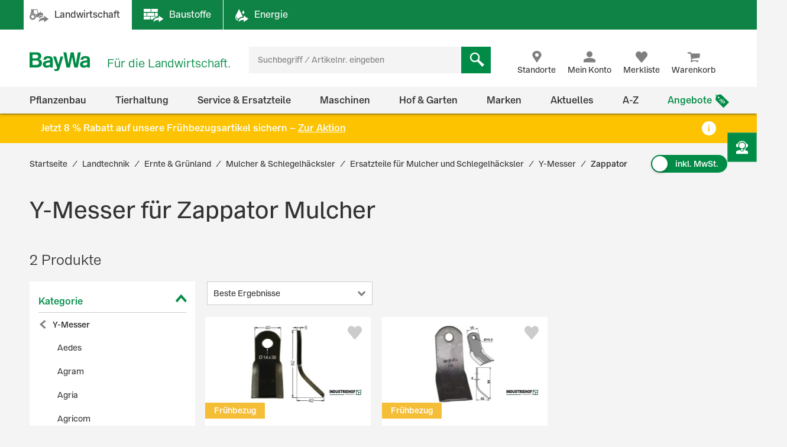

--- FILE ---
content_type: text/html;charset=UTF-8
request_url: https://www.baywa.de/de/landtechnik/ernte-gruenland/mulcher-schlegelhaecksler/ersatzteile-fuer-mulcher-und-schlegelhaecksler/y-messer/zappator/c-sh_bp_19451870/facets_and_results?q=&text=&pageSize=&page=&priceFrom=&priceTo=&sort=relevance&component=&paq=
body_size: 9992
content:


{
	"gtmProductData": [

		{
			"brand": "Industriehof\u00AE",
			"name": "Industriehof\u00AE Y-Messer 82 x 40 x 5 mm, Bohrung 30 x 14 mm, f\u00FCr Mulcher Agrimaster, Agria, Fischer, Maschio, 63-SM-01",
			"sku": "63426",
			"price": "3.02",
			"quantity": 1,
			"category1": "Landtechnik",
			"category2": "Ernte & Gr\u00FCnland",
			"category3": "Mulcher & Schlegelh\u00E4cksler",
			"category4": "Ersatzteile f\u00FCr Mulcher und Schlegelh\u00E4cksler",
			"category5": "Y-Messer",
			"listName": "Product List",
			"listPosition": "1",
			"division": "TECHNIK",
			"sapSector": "WERKSTATTLEIST. ET UND REIFEN",
			"sapProductGroup": "INDUSTRIEHOF",
			"sapMainGroup": "ERSATZTEILE UND MATERIAL",
			"isContractRequest": "false"
		},

		{
			"brand": "Industriehof\u00AE",
			"name": "Industriehof\u00AE Y-Messer 98 x 35 x 4 mm, Bohrung 10,5 mm, f\u00FCr Mulcher M\u00FCthing, Zappator, 63-ZAP-12",
			"sku": "288512",
			"price": "4.28",
			"quantity": 1,
			"category1": "Landtechnik",
			"category2": "Ernte & Gr\u00FCnland",
			"category3": "Mulcher & Schlegelh\u00E4cksler",
			"category4": "Ersatzteile f\u00FCr Mulcher und Schlegelh\u00E4cksler",
			"category5": "Y-Messer",
			"listName": "Product List",
			"listPosition": "2",
			"division": "TECHNIK",
			"sapSector": "WERKSTATTLEIST. ET UND REIFEN",
			"sapProductGroup": "INDUSTRIEHOF",
			"sapMainGroup": "ERSATZTEILE UND MATERIAL",
			"isContractRequest": "false"
		}
	],
	"trackableProducts": [
		{
			"name": "Industriehof\u00AE Y-Messer 82 x 40 x 5 mm, Bohrung 30 x 14 mm, f\u00FCr Mulcher Agrimaster, Agria, Fischer, Maschio, 63-SM-01",
			"id": "63426",
			"price": "3.02",
			"brand": "Industriehof\u00AE",
			"category": "BayWa-Portal\/Landtechnik\/Ernte & Gr\u00FCnland\/Mulcher & Schlegelh\u00E4cksler\/Ersatzteile f\u00FCr Mulcher und Schlegelh\u00E4cksler\/Y-Messer\/Fischer",
			"list": "Product List",
			"position": "1",
			"url": "/de/landtechnik/ernte-gruenland/mulcher-schlegelhaecksler/ersatzteile-fuer-mulcher-und-schlegelhaecksler/y-messer/fischer/industriehof-y-messer-82-x-40-x-5-mm-bohrung-30-x-14-mm-fuer-mulcher-agrimaster-agria-fischer-maschio/p-000000000010075885/",
			"dimension1": "WERKSTATTLEIST. ET UND REIFEN",
			"dimension2": "INDUSTRIEHOF",
			"dimension3": "TECHNIK",
			
			"dimension4": "Gast",
			
			"dimension5": "Y-Messer",
			"dimension6": "ERSATZTEILE UND MATERIAL"
		},
		{
			"name": "Industriehof\u00AE Y-Messer 98 x 35 x 4 mm, Bohrung 10,5 mm, f\u00FCr Mulcher M\u00FCthing, Zappator, 63-ZAP-12",
			"id": "288512",
			"price": "4.28",
			"brand": "Industriehof\u00AE",
			"category": "BayWa-Portal\/Landtechnik\/Ernte & Gr\u00FCnland\/Mulcher & Schlegelh\u00E4cksler\/Ersatzteile f\u00FCr Mulcher und Schlegelh\u00E4cksler\/Y-Messer\/Rapid",
			"list": "Product List",
			"position": "2",
			"url": "/de/landtechnik/ernte-gruenland/mulcher-schlegelhaecksler/ersatzteile-fuer-mulcher-und-schlegelhaecksler/y-messer/zappator/industriehof-y-messer-98-x-35-x-4-mm-bohrung-10-5-mm-fuer-mulcher-muething-zappator/p-000000000010305627/",
			"dimension1": "WERKSTATTLEIST. ET UND REIFEN",
			"dimension2": "INDUSTRIEHOF",
			"dimension3": "TECHNIK",
			
			"dimension4": "Gast",
			
			"dimension5": "Y-Messer",
			"dimension6": "ERSATZTEILE UND MATERIAL"
		}
	],
	"sorts": [
				{ "name": "Beste Ergebnisse", "code": "relevance", "selected": true },
				{ "name": "Neu im Sortiment", "code": "latest", "selected": false },
				{ "name": "Preis: niedrigster zuerst", "code": "price-asc", "selected": false },
				{ "name": "Preis: höchster zuerst", "code": "price-desc", "selected": false },
				{ "name": "Grundpreis: niedrigster zuerst", "code": "baseprice-asc", "selected": false },
				{ "name": "Grundpreis: höchster zuerst", "code": "baseprice-desc", "selected": false },
				{ "name": "A-Z", "code": "name-asc", "selected": false },
				{ "name": "Z-A", "code": "name-desc", "selected": false }
			],
	"products": [
		{
			"code": "000000000010075885",
			"article": true,
			"list": "Product List",
			"variants": [
				
			]
		},
		{
			"code": "000000000010305627",
			"article": true,
			"list": "Product List",
			"variants": [
				
			]
		}
	],
	"productsHtml":
			"\u003Cdiv class=\"product-tile\" data-code=\"Product List-000000000010075885\" id=\"ProductList-000000000010075885\"\u003E\n    \u003Cdiv class=\"flip-wrapper\"\u003E\n        \u003Cdiv class=\"front material-shadow \"\u003E\n            \u003Cdiv class=\"display-flex flex-column flex-1\"\u003E\n                \u003Cdiv class=\"product-tile__image-wrapper\"\u003E\n                    \u003Cdiv class=\"product-tile__image small\"\u003E\n                        \u003Cimg src=\"https:\/\/res.cloudinary.com\/baywa-ag-p\/image\/upload\/d_missing_article.jpg\/q_auto:good\/c_scale,w_173,h_130,c_pad,b_white,g_center,f_auto\/10075885\"\n     srcset=\"https:\/\/res.cloudinary.com\/baywa-ag-p\/image\/upload\/d_missing_article.jpg\/q_auto:good\/c_scale,w_173,h_130,c_pad,b_white,g_center,f_auto\/10075885 173w,https:\/\/res.cloudinary.com\/baywa-ag-p\/image\/upload\/d_missing_article.jpg\/q_auto:good\/c_scale,w_173,h_130,c_pad,b_white,g_center,f_auto\/10075885 173w,https:\/\/res.cloudinary.com\/baywa-ag-p\/image\/upload\/d_missing_article.jpg\/q_auto:good\/c_scale,w_173,h_130,c_pad,b_white,g_center,f_auto\/10075885 173w,https:\/\/res.cloudinary.com\/baywa-ag-p\/image\/upload\/d_missing_article.jpg\/q_auto:good\/c_scale,w_173,h_130,c_pad,b_white,g_center,f_auto\/10075885 173w\"\n     sizes=\"(max-width: 767} 173px , (max-width: 1023} 173px , (max-width: 1279} 173px , (max-width: 9999} 173px ,173px\"\n     alt=\"Industriehof&reg; Y-Messer 82 x 40 x 5 mm, Bohrung 30 x 14 mm, f&uuml;r Mulcher Agrimaster, Agria, Fischer, Maschio, 63-SM-01 \"\n     title=\"Industriehof&reg; Y-Messer 82 x 40 x 5 mm, Bohrung 30 x 14 mm, f&uuml;r Mulcher Agrimaster, Agria, Fischer, Maschio, 63-SM-01 \"\nfetchpriority='high'\n\/\u003E\u003C\/div\u003E\n\n                    \u003Cdiv class=\"ribbon-wrapper\"\u003E\n                            \u003Cdiv class=\"ribbon\"\u003E\n                                    Frühbezug\u003C\/div\u003E\n                        \u003C\/div\u003E\n                    \u003Cimg src=\"https:\/\/res.cloudinary.com\/baywa-ag-p\/image\/upload\/d_missing_article.jpg\/q_auto:good\/c_scale,h_55,w_55,c_pad,g_center,f_auto\/A10878622\"\n                             title=\"Industriehof®\"\n                             alt=\"Industriehof®\"\n                             class=\"product-brand\"\n                            fetchpriority='high'\n\n                        \/\u003E\n                    \u003C\/div\u003E\n                \u003Ca href=\"https:\/\/www.baywa.de\/de\/landtechnik\/ernte-gruenland\/mulcher-schlegelhaecksler\/ersatzteile-fuer-mulcher-und-schlegelhaecksler\/y-messer\/fischer\/industriehof-y-messer-82-x-40-x-5-mm-bohrung-30-x-14-mm-fuer-mulcher-agrimaster-agria-fischer-maschio\/p-000000000010075885\/\" class=\"text product-tile__link\" title=\"Industriehof&reg; Y-Messer 82 x 40 x 5 mm, Bohrung 30 x 14 mm, f&uuml;r Mulcher Agrimaster, Agria, Fischer, Maschio, 63-SM-01 \"\u003E\n                    \u003Cdiv class=\"product-tile__link title h4 \"\u003E\n                        Industriehof® Y-Messer 82 x 40 x 5 mm, Bohrung 30 x 14 mm, für Mulcher Agrimaster, Agria, Fischer, Maschio, 63-SM-01\u003C\/div\u003E\n                \u003C\/a\u003E\n\n                \u003Cdiv class=\"ratings-stock-info\"\u003E\n                    \u003Ca href=\"\/de\/landtechnik\/ernte-gruenland\/mulcher-schlegelhaecksler\/ersatzteile-fuer-mulcher-und-schlegelhaecksler\/y-messer\/fischer\/industriehof-y-messer-82-x-40-x-5-mm-bohrung-30-x-14-mm-fuer-mulcher-agrimaster-agria-fischer-maschio\/p-000000000010075885\/#tab-reviews\" \n   class=\"\"\n   title=\"Industriehof&reg; Y-Messer 82 x 40 x 5 mm, Bohrung 30 x 14 mm, f&uuml;r Mulcher Agrimaster, Agria, Fischer, Maschio, 63-SM-01\"\u003E\n    \u003Cspan id=\"ratingStars-productTile-ProductList-000000000010075885\" class=\"product-rating\"\n          data-sku=''\u003E\u003C\/span\u003E\n\u003C\/a\u003E\n\n\n\u003Cdiv class=\"product-review-stars\"\u003E\u003C\/div\u003E\n    \u003Cdiv class=\"stock-info inStock\"\u003E\n                    Lieferzeit 2-4 Werktage\u003C\/div\u003E\n        \u003C\/div\u003E\n            \u003C\/div\u003E\n\n            \u003Cdiv class=\"details\"\u003E\n                    \u003Ctable class=\"table\"\u003E\n        \u003Ctr\u003E\n                    \u003Ctd\u003EL x B x S\u003C\/td\u003E\n                    \u003Ctd\u003E82 x 40 x 5 mm\u003C\/td\u003E\n                \u003C\/tr\u003E\n            \u003Ctr\u003E\n                    \u003Ctd\u003ETiefe\u003C\/td\u003E\n                    \u003Ctd\u003E42 mm\u003C\/td\u003E\n                \u003C\/tr\u003E\n            \u003Ctr\u003E\n                    \u003Ctd\u003EBohrung L x B\u003C\/td\u003E\n                    \u003Ctd\u003E30 x 14 mm\u003C\/td\u003E\n                \u003C\/tr\u003E\n            \u003C\/table\u003E\n\u003C\/div\u003E\n            \u003Cdiv class=\"price tn-pt-20\"\u003E\n            \u003Cdiv class=\"h3\"\u003E\n                3,59 €\n                    \/&nbsp;Stück\u003C\/div\u003E\n\n            \u003Cform id=\"command\" action=\"\/de\/prg\" method=\"POST\"\u003E\u003Cinput type=\"hidden\" name=\"url\" value=\"\/landtechnik\/ernte-gruenland\/mulcher-schlegelhaecksler\/ersatzteile-fuer-mulcher-und-schlegelhaecksler\/y-messer\/fischer\/industriehof-y-messer-82-x-40-x-5-mm-bohrung-30-x-14-mm-fuer-mulcher-agrimaster-agria-fischer-maschio\/p-000000000010075885\/?tab=radio-3&tab=check-3#delivery-info\"\/\u003E\n                        \u003Clabel class=\"delivery-cost-text\"\u003Einkl. MwSt. zzgl.&nbsp;\u003C\/label\u003E\n                        \u003Cbutton class=\"link product-tile__cta delivery-cost-text\"\u003EVersandkosten\u003C\/button\u003E\n                    \u003C\/form\u003E\u003C\/div\u003E\n    \u003Cdiv class=\"product-tile__cta-wrapper\"\u003E\n            \u003Ca href=\"https:\/\/www.baywa.de\/de\/landtechnik\/ernte-gruenland\/mulcher-schlegelhaecksler\/ersatzteile-fuer-mulcher-und-schlegelhaecksler\/y-messer\/fischer\/industriehof-y-messer-82-x-40-x-5-mm-bohrung-30-x-14-mm-fuer-mulcher-agrimaster-agria-fischer-maschio\/p-000000000010075885\/\"\n               class=\"product-tile__cta btn btn-primary btn-block button-details-page-competence-proof\"\n               title=\"Details anzeigen\"\u003E\n                    Details anzeigen\u003C\/a\u003E\n        \u003C\/div\u003E\n    \u003Cform id=\"command\" data-role=\"addProductToWishlist\" action=\"https:\/\/www.baywa.de\/de\/xhr_secured\/wishlist\/add\" method=\"post\"\u003E\u003Cinput type=\"hidden\" name=\"productCode\" value=\"000000000010075885\"\/\u003E\n        \u003Cinput type=\"hidden\" name=\"gtmId\" value=\"Product List-000000000010075885\"\/\u003E\n        \u003Cbutton class=\"product-tile__cta icon icon-heart like-button\" title=\"Merken\"\u003E\n            \u003Cspan class=\"sr-only\"\u003EMerken\u003C\/span\u003E\n        \u003C\/button\u003E\n    \u003C\/form\u003E\u003C\/div\u003E\n\n        \u003Cdiv class=\"back material-shadow\"\u003E\n            \u003Cbutton class=\"close-flipped-card js-flip-card\" aria-label=\"Schließen\"\u003E\n                \u003Ci class=\"product-tile__cta icon icon-close icon-background\"\u003E\u003C\/i\u003E\n            \u003C\/button\u003E\n            \u003Cdiv class=\"product-attributes list js-product-attributes\"\u003E\u003C\/div\u003E\n        \u003C\/div\u003E\n    \u003C\/div\u003E\n\u003C\/div\u003E\n\u003Cdiv class=\"product-tile\" data-code=\"Product List-000000000010305627\" id=\"ProductList-000000000010305627\"\u003E\n    \u003Cdiv class=\"flip-wrapper\"\u003E\n        \u003Cdiv class=\"front material-shadow \"\u003E\n            \u003Cdiv class=\"display-flex flex-column flex-1\"\u003E\n                \u003Cdiv class=\"product-tile__image-wrapper\"\u003E\n                    \u003Cdiv class=\"product-tile__image small\"\u003E\n                        \u003Cimg src=\"https:\/\/res.cloudinary.com\/baywa-ag-p\/image\/upload\/d_missing_article.jpg\/q_auto:good\/c_scale,w_173,h_130,c_pad,b_white,g_center,f_auto\/10305627\"\n     srcset=\"https:\/\/res.cloudinary.com\/baywa-ag-p\/image\/upload\/d_missing_article.jpg\/q_auto:good\/c_scale,w_173,h_130,c_pad,b_white,g_center,f_auto\/10305627 173w,https:\/\/res.cloudinary.com\/baywa-ag-p\/image\/upload\/d_missing_article.jpg\/q_auto:good\/c_scale,w_173,h_130,c_pad,b_white,g_center,f_auto\/10305627 173w,https:\/\/res.cloudinary.com\/baywa-ag-p\/image\/upload\/d_missing_article.jpg\/q_auto:good\/c_scale,w_173,h_130,c_pad,b_white,g_center,f_auto\/10305627 173w,https:\/\/res.cloudinary.com\/baywa-ag-p\/image\/upload\/d_missing_article.jpg\/q_auto:good\/c_scale,w_173,h_130,c_pad,b_white,g_center,f_auto\/10305627 173w\"\n     sizes=\"(max-width: 767} 173px , (max-width: 1023} 173px , (max-width: 1279} 173px , (max-width: 9999} 173px ,173px\"\n     alt=\"Industriehof&reg; Y-Messer 98 x 35 x 4 mm, Bohrung 10,5 mm, f&uuml;r Mulcher M&uuml;thing, Zappator, 63-ZAP-12 \"\n     title=\"Industriehof&reg; Y-Messer 98 x 35 x 4 mm, Bohrung 10,5 mm, f&uuml;r Mulcher M&uuml;thing, Zappator, 63-ZAP-12 \"\nfetchpriority='high'\n\/\u003E\u003C\/div\u003E\n\n                    \u003Cdiv class=\"ribbon-wrapper\"\u003E\n                            \u003Cdiv class=\"ribbon\"\u003E\n                                    Frühbezug\u003C\/div\u003E\n                        \u003C\/div\u003E\n                    \u003Cimg src=\"https:\/\/res.cloudinary.com\/baywa-ag-p\/image\/upload\/d_missing_article.jpg\/q_auto:good\/c_scale,h_55,w_55,c_pad,g_center,f_auto\/A10878622\"\n                             title=\"Industriehof®\"\n                             alt=\"Industriehof®\"\n                             class=\"product-brand\"\n                            fetchpriority='high'\n\n                        \/\u003E\n                    \u003C\/div\u003E\n                \u003Ca href=\"https:\/\/www.baywa.de\/de\/landtechnik\/ernte-gruenland\/mulcher-schlegelhaecksler\/ersatzteile-fuer-mulcher-und-schlegelhaecksler\/y-messer\/zappator\/industriehof-y-messer-98-x-35-x-4-mm-bohrung-10-5-mm-fuer-mulcher-muething-zappator\/p-000000000010305627\/\" class=\"text product-tile__link\" title=\"Industriehof&reg; Y-Messer 98 x 35 x 4 mm, Bohrung 10,5 mm, f&uuml;r Mulcher M&uuml;thing, Zappator, 63-ZAP-12 \"\u003E\n                    \u003Cdiv class=\"product-tile__link title h4 \"\u003E\n                        Industriehof® Y-Messer 98 x 35 x 4 mm, Bohrung 10,5 mm, für Mulcher Müthing, Zappator, 63-ZAP-12\u003C\/div\u003E\n                \u003C\/a\u003E\n\n                \u003Cdiv class=\"ratings-stock-info\"\u003E\n                    \u003Ca href=\"\/de\/landtechnik\/ernte-gruenland\/mulcher-schlegelhaecksler\/ersatzteile-fuer-mulcher-und-schlegelhaecksler\/y-messer\/zappator\/industriehof-y-messer-98-x-35-x-4-mm-bohrung-10-5-mm-fuer-mulcher-muething-zappator\/p-000000000010305627\/#tab-reviews\" \n   class=\"\"\n   title=\"Industriehof&reg; Y-Messer 98 x 35 x 4 mm, Bohrung 10,5 mm, f&uuml;r Mulcher M&uuml;thing, Zappator, 63-ZAP-12\"\u003E\n    \u003Cspan id=\"ratingStars-productTile-ProductList-000000000010305627\" class=\"product-rating\"\n          data-sku=''\u003E\u003C\/span\u003E\n\u003C\/a\u003E\n\n\n\u003Cdiv class=\"product-review-stars\"\u003E\u003C\/div\u003E\n    \u003Cdiv class=\"stock-info inStock\"\u003E\n                    Lieferzeit 2-4 Werktage\u003C\/div\u003E\n        \u003C\/div\u003E\n            \u003C\/div\u003E\n\n            \u003Cdiv class=\"details\"\u003E\n                    \u003Ctable class=\"table\"\u003E\n        \u003Ctr\u003E\n                    \u003Ctd\u003EL x B x S\u003C\/td\u003E\n                    \u003Ctd\u003E98 x 35 x 4 mm\u003C\/td\u003E\n                \u003C\/tr\u003E\n            \u003Ctr\u003E\n                    \u003Ctd\u003ETiefe\u003C\/td\u003E\n                    \u003Ctd\u003E42 mm\u003C\/td\u003E\n                \u003C\/tr\u003E\n            \u003Ctr\u003E\n                    \u003Ctd\u003EBohrung\u003C\/td\u003E\n                    \u003Ctd\u003E10,5 mm\u003C\/td\u003E\n                \u003C\/tr\u003E\n            \u003C\/table\u003E\n\u003C\/div\u003E\n            \u003Cdiv class=\"price tn-pt-20\"\u003E\n            \u003Cdiv class=\"h3\"\u003E\n                5,09 €\n                    \/&nbsp;Stück\u003C\/div\u003E\n\n            \u003Cform id=\"command\" action=\"\/de\/prg\" method=\"POST\"\u003E\u003Cinput type=\"hidden\" name=\"url\" value=\"\/landtechnik\/ernte-gruenland\/mulcher-schlegelhaecksler\/ersatzteile-fuer-mulcher-und-schlegelhaecksler\/y-messer\/zappator\/industriehof-y-messer-98-x-35-x-4-mm-bohrung-10-5-mm-fuer-mulcher-muething-zappator\/p-000000000010305627\/?tab=radio-3&tab=check-3#delivery-info\"\/\u003E\n                        \u003Clabel class=\"delivery-cost-text\"\u003Einkl. MwSt. zzgl.&nbsp;\u003C\/label\u003E\n                        \u003Cbutton class=\"link product-tile__cta delivery-cost-text\"\u003EVersandkosten\u003C\/button\u003E\n                    \u003C\/form\u003E\u003C\/div\u003E\n    \u003Cdiv class=\"product-tile__cta-wrapper\"\u003E\n            \u003Ca href=\"https:\/\/www.baywa.de\/de\/landtechnik\/ernte-gruenland\/mulcher-schlegelhaecksler\/ersatzteile-fuer-mulcher-und-schlegelhaecksler\/y-messer\/zappator\/industriehof-y-messer-98-x-35-x-4-mm-bohrung-10-5-mm-fuer-mulcher-muething-zappator\/p-000000000010305627\/\"\n               class=\"product-tile__cta btn btn-primary btn-block button-details-page-competence-proof\"\n               title=\"Details anzeigen\"\u003E\n                    Details anzeigen\u003C\/a\u003E\n        \u003C\/div\u003E\n    \u003Cform id=\"command\" data-role=\"addProductToWishlist\" action=\"https:\/\/www.baywa.de\/de\/xhr_secured\/wishlist\/add\" method=\"post\"\u003E\u003Cinput type=\"hidden\" name=\"productCode\" value=\"000000000010305627\"\/\u003E\n        \u003Cinput type=\"hidden\" name=\"gtmId\" value=\"Product List-000000000010305627\"\/\u003E\n        \u003Cbutton class=\"product-tile__cta icon icon-heart like-button\" title=\"Merken\"\u003E\n            \u003Cspan class=\"sr-only\"\u003EMerken\u003C\/span\u003E\n        \u003C\/button\u003E\n    \u003C\/form\u003E\u003C\/div\u003E\n\n        \u003Cdiv class=\"back material-shadow\"\u003E\n            \u003Cbutton class=\"close-flipped-card js-flip-card\" aria-label=\"Schließen\"\u003E\n                \u003Ci class=\"product-tile__cta icon icon-close icon-background\"\u003E\u003C\/i\u003E\n            \u003C\/button\u003E\n            \u003Cdiv class=\"product-attributes list js-product-attributes\"\u003E\u003C\/div\u003E\n        \u003C\/div\u003E\n    \u003C\/div\u003E\n\u003C\/div\u003E\n",
	"paginationHtml":
			"",
	"results": 2,
	"variants": 2,
	"compoundUrl": ":relevance",
	"facets": [
		{
			"code": "categoryPath",
			"name" : "Kategorie",
			"forceDisplay" : false,
			"values": [
				{
					"code": "CH_W_BWP_ThemeWorld_34356281/CH_W_BWP_ThemeWorld_6169117/CH_W_BWP_Level_6169288/CH_W_BWP_Level_6169290/CH_W_BWP_Level_6169432/CH_W_BWP_Level_6169433/",
					"name" : "Agria",
					"query": { "query": { "value": ":relevance:categoryPath:CH_W_BWP_ThemeWorld_34356281%2FCH_W_BWP_ThemeWorld_6169117%2FCH_W_BWP_Level_6169288%2FCH_W_BWP_Level_6169290%2FCH_W_BWP_Level_6169432%2FCH_W_BWP_Level_6169433%2F" } },
					"count": 1,
					"plainName": "Agria",
					"selected": false
				},
				{
					"code": "CH_W_BWP_ThemeWorld_34356281/CH_W_BWP_ThemeWorld_6169117/CH_W_BWP_Level_6169288/CH_W_BWP_Level_6169290/CH_W_BWP_Level_6169432/CH_W_BWP_Level_6169493/",
					"name" : "Agrimaster",
					"query": { "query": { "value": ":relevance:categoryPath:CH_W_BWP_ThemeWorld_34356281%2FCH_W_BWP_ThemeWorld_6169117%2FCH_W_BWP_Level_6169288%2FCH_W_BWP_Level_6169290%2FCH_W_BWP_Level_6169432%2FCH_W_BWP_Level_6169493%2F" } },
					"count": 1,
					"plainName": "Agrimaster",
					"selected": false
				},
				{
					"code": "CH_W_BWP_ThemeWorld_34356281/CH_W_BWP_ThemeWorld_6169117/CH_W_BWP_Level_6169288/CH_W_BWP_Level_6169290/CH_W_BWP_Level_6169432/CH_W_BWP_Level_6169435/",
					"name" : "Agrotec",
					"query": { "query": { "value": ":relevance:categoryPath:CH_W_BWP_ThemeWorld_34356281%2FCH_W_BWP_ThemeWorld_6169117%2FCH_W_BWP_Level_6169288%2FCH_W_BWP_Level_6169290%2FCH_W_BWP_Level_6169432%2FCH_W_BWP_Level_6169435%2F" } },
					"count": 1,
					"plainName": "Agrotec",
					"selected": false
				},
				{
					"code": "CH_W_BWP_ThemeWorld_34356281/CH_W_BWP_ThemeWorld_6169117/CH_W_BWP_Level_6169288/CH_W_BWP_Level_6169290/CH_W_BWP_Level_6169432/CH_W_BWP_Level_6169440/",
					"name" : "Caroni",
					"query": { "query": { "value": ":relevance:categoryPath:CH_W_BWP_ThemeWorld_34356281%2FCH_W_BWP_ThemeWorld_6169117%2FCH_W_BWP_Level_6169288%2FCH_W_BWP_Level_6169290%2FCH_W_BWP_Level_6169432%2FCH_W_BWP_Level_6169440%2F" } },
					"count": 1,
					"plainName": "Caroni",
					"selected": false
				},
				{
					"code": "CH_W_BWP_ThemeWorld_34356281/CH_W_BWP_ThemeWorld_6169117/",
					"name" : "Ernte & Grünland",
					"query": { "query": { "value": ":relevance:categoryPath:CH_W_BWP_ThemeWorld_34356281%2FCH_W_BWP_ThemeWorld_6169117%2F" } },
					"count": 2,
					"plainName": "Ernte & Grünland",
					"selected": false
				},
				{
					"code": "CH_W_BWP_ThemeWorld_34356281/CH_W_BWP_ThemeWorld_6169117/CH_W_BWP_Level_6169288/CH_W_BWP_Level_6169290/",
					"name" : "Ersatzteile für Mulcher und Schlegelhäcksler",
					"query": { "query": { "value": ":relevance:categoryPath:CH_W_BWP_ThemeWorld_34356281%2FCH_W_BWP_ThemeWorld_6169117%2FCH_W_BWP_Level_6169288%2FCH_W_BWP_Level_6169290%2F" } },
					"count": 2,
					"plainName": "Ersatzteile für Mulcher und Schlegelhäcksler",
					"selected": false
				},
				{
					"code": "CH_W_BWP_ThemeWorld_34356281/CH_W_BWP_ThemeWorld_6169117/CH_W_BWP_Level_6169288/CH_W_BWP_Level_6169290/CH_W_BWP_Level_6169432/CH_W_BWP_Level_6169502/",
					"name" : "Fischer",
					"query": { "query": { "value": ":relevance:categoryPath:CH_W_BWP_ThemeWorld_34356281%2FCH_W_BWP_ThemeWorld_6169117%2FCH_W_BWP_Level_6169288%2FCH_W_BWP_Level_6169290%2FCH_W_BWP_Level_6169432%2FCH_W_BWP_Level_6169502%2F" } },
					"count": 1,
					"plainName": "Fischer",
					"selected": false
				},
				{
					"code": "CH_W_BWP_ThemeWorld_34356281/CH_W_BWP_ThemeWorld_6169117/CH_W_BWP_Level_6169288/CH_W_BWP_Level_6169290/CH_W_BWP_Level_6169432/CH_W_BWP_Level_6169505/",
					"name" : "HMF Frei",
					"query": { "query": { "value": ":relevance:categoryPath:CH_W_BWP_ThemeWorld_34356281%2FCH_W_BWP_ThemeWorld_6169117%2FCH_W_BWP_Level_6169288%2FCH_W_BWP_Level_6169290%2FCH_W_BWP_Level_6169432%2FCH_W_BWP_Level_6169505%2F" } },
					"count": 1,
					"plainName": "HMF Frei",
					"selected": false
				},
				{
					"code": "CH_W_BWP_ThemeWorld_34356281/",
					"name" : "Landtechnik",
					"query": { "query": { "value": ":relevance:categoryPath:CH_W_BWP_ThemeWorld_34356281%2F" } },
					"count": 2,
					"plainName": "Landtechnik",
					"selected": false
				},
				{
					"code": "CH_W_BWP_ThemeWorld_34356281/CH_W_BWP_ThemeWorld_6169117/CH_W_BWP_Level_6169288/CH_W_BWP_Level_6169290/CH_W_BWP_Level_6169432/CH_W_BWP_Level_6169511/",
					"name" : "Maschio",
					"query": { "query": { "value": ":relevance:categoryPath:CH_W_BWP_ThemeWorld_34356281%2FCH_W_BWP_ThemeWorld_6169117%2FCH_W_BWP_Level_6169288%2FCH_W_BWP_Level_6169290%2FCH_W_BWP_Level_6169432%2FCH_W_BWP_Level_6169511%2F" } },
					"count": 1,
					"plainName": "Maschio",
					"selected": false
				},
				{
					"code": "CH_W_BWP_ThemeWorld_34356281/CH_W_BWP_ThemeWorld_6169117/CH_W_BWP_Level_6169288/",
					"name" : "Mulcher & Schlegelhäcksler",
					"query": { "query": { "value": ":relevance:categoryPath:CH_W_BWP_ThemeWorld_34356281%2FCH_W_BWP_ThemeWorld_6169117%2FCH_W_BWP_Level_6169288%2F" } },
					"count": 2,
					"plainName": "Mulcher & Schlegelhäcksler",
					"selected": false
				},
				{
					"code": "CH_W_BWP_ThemeWorld_34356281/CH_W_BWP_ThemeWorld_6169117/CH_W_BWP_Level_6169288/CH_W_BWP_Level_6169290/CH_W_BWP_Level_6169432/CH_W_BWP_Level_6169464/",
					"name" : "Rapid",
					"query": { "query": { "value": ":relevance:categoryPath:CH_W_BWP_ThemeWorld_34356281%2FCH_W_BWP_ThemeWorld_6169117%2FCH_W_BWP_Level_6169288%2FCH_W_BWP_Level_6169290%2FCH_W_BWP_Level_6169432%2FCH_W_BWP_Level_6169464%2F" } },
					"count": 1,
					"plainName": "Rapid",
					"selected": false
				},
				{
					"code": "CH_W_BWP_ThemeWorld_34356281/CH_W_BWP_ThemeWorld_6169117/CH_W_BWP_Level_6169288/CH_W_BWP_Level_6169290/CH_W_BWP_Level_6169432/CH_W_BWP_Level_6169518/",
					"name" : "Rasant",
					"query": { "query": { "value": ":relevance:categoryPath:CH_W_BWP_ThemeWorld_34356281%2FCH_W_BWP_ThemeWorld_6169117%2FCH_W_BWP_Level_6169288%2FCH_W_BWP_Level_6169290%2FCH_W_BWP_Level_6169432%2FCH_W_BWP_Level_6169518%2F" } },
					"count": 1,
					"plainName": "Rasant",
					"selected": false
				},
				{
					"code": "CH_W_BWP_ThemeWorld_34356281/CH_W_BWP_ThemeWorld_6169117/CH_W_BWP_Level_6169288/CH_W_BWP_Level_6169290/CH_W_BWP_Level_6169432/CH_W_BWP_Level_6169475/",
					"name" : "S.M.A.",
					"query": { "query": { "value": ":relevance:categoryPath:CH_W_BWP_ThemeWorld_34356281%2FCH_W_BWP_ThemeWorld_6169117%2FCH_W_BWP_Level_6169288%2FCH_W_BWP_Level_6169290%2FCH_W_BWP_Level_6169432%2FCH_W_BWP_Level_6169475%2F" } },
					"count": 1,
					"plainName": "S.M.A.",
					"selected": false
				},
				{
					"code": "CH_W_BWP_ThemeWorld_34356281/CH_W_BWP_ThemeWorld_6169117/CH_W_BWP_Level_6169288/CH_W_BWP_Level_6169290/CH_W_BWP_Level_6169432/",
					"name" : "Y-Messer",
					"query": { "query": { "value": ":relevance:categoryPath:CH_W_BWP_ThemeWorld_34356281%2FCH_W_BWP_ThemeWorld_6169117%2FCH_W_BWP_Level_6169288%2FCH_W_BWP_Level_6169290%2FCH_W_BWP_Level_6169432%2F" } },
					"count": 2,
					"plainName": "Y-Messer",
					"selected": false
				},
				{
					"code": "CH_W_BWP_ThemeWorld_34356281/CH_W_BWP_ThemeWorld_6169117/CH_W_BWP_Level_6169288/CH_W_BWP_Level_6169290/CH_W_BWP_Level_6169432/CH_W_BWP_Level_6169519/",
					"name" : "Zappator",
					"query": { "query": { "value": ":relevance:categoryPath:CH_W_BWP_ThemeWorld_34356281%2FCH_W_BWP_ThemeWorld_6169117%2FCH_W_BWP_Level_6169288%2FCH_W_BWP_Level_6169290%2FCH_W_BWP_Level_6169432%2FCH_W_BWP_Level_6169519%2F" } },
					"count": 2,
					"plainName": "Zappator",
					"selected": false
				}
			],
			"selected": false,
			"categories": [
				{
					"facetData": {
						"name" : "Landtechnik",
						"query": { "query": { "value": ":relevance:categoryPath:CH_W_BWP_ThemeWorld_34356281%2F" } },
						"count": "2",
						"selected": false
					},
					"visible": "true",
					"children": [
						{
							"facetData": {
								"name" : "Ernte & Grünland",
								"query": { "query": { "value": ":relevance:categoryPath:CH_W_BWP_ThemeWorld_34356281%2FCH_W_BWP_ThemeWorld_6169117%2F" } },
								"count": "2",
								"selected": false
							},
						"visible": "true"
						}
					]
				}
			],
			"categoryPathList": [
			],
			"categoryChildrenList": [
			]
	},
		{
			"code": "b2cAvailability",
			"name" : "Verfügbarkeit",
			"forceDisplay" : false,
			"values": [
				{
					"code": "inStock",
					"name" : "Auf Lager",
					"query": { "query": { "value": ":relevance:b2cAvailability:inStock" } },
					"count": 2,
					"plainName": "Auf Lager",
					"selected": false
				}
			]
	},
		{
			"code": "activeB2CVariantGrossPrices",
			"name" : "Preis",
			"forceDisplay" : false,
			"values": [
				{
					"code": "3.59",
					"name" : "3.59",
					"query": { "query": { "value": ":relevance:activeB2CVariantGrossPrices:3.59" } },
					"count": 1,
					"plainName": "3.59",
					"selected": false
				},
				{
					"code": "5.09",
					"name" : "5.09",
					"query": { "query": { "value": ":relevance:activeB2CVariantGrossPrices:5.09" } },
					"count": 1,
					"plainName": "5.09",
					"selected": false
				}
			],
			"min": "3",
			"max": "6",
			"currentMin": "3",
			"currentMax": "6"
		
	},
		{
			"code": "AT_149977",
			"name" : "Breite",
			"forceDisplay" : false,
			"values": [
				{
					"code": "Breite 35 mm",
					"name" : " 35 mm",
					"query": { "query": { "value": ":relevance:AT_149977:Breite+35+mm" } },
					"count": 1,
					"plainName": " 35 mm",
					"selected": false
				},
				{
					"code": "Breite 40 mm",
					"name" : " 40 mm",
					"query": { "query": { "value": ":relevance:AT_149977:Breite+40+mm" } },
					"count": 1,
					"plainName": " 40 mm",
					"selected": false
				}
			]
	},
		{
			"code": "AT_155419",
			"name" : "L x B x S",
			"forceDisplay" : false,
			"values": [
				{
					"code": "L x B x S 82 x 40 x 5 mm",
					"name" : " 82 x 40 x 5 mm",
					"query": { "query": { "value": ":relevance:AT_155419:L+x+B+x+S+82+x+40+x+5+mm" } },
					"count": 1,
					"plainName": " 82 x 40 x 5 mm",
					"selected": false
				},
				{
					"code": "L x B x S 98 x 35 x 4 mm",
					"name" : " 98 x 35 x 4 mm",
					"query": { "query": { "value": ":relevance:AT_155419:L+x+B+x+S+98+x+35+x+4+mm" } },
					"count": 1,
					"plainName": " 98 x 35 x 4 mm",
					"selected": false
				}
			]
	},
		{
			"code": "AT_153837",
			"name" : "Länge",
			"forceDisplay" : false,
			"values": [
				{
					"code": "Länge 82 mm",
					"name" : " 82 mm",
					"query": { "query": { "value": ":relevance:AT_153837:L%C3%A4nge+82+mm" } },
					"count": 1,
					"plainName": " 82 mm",
					"selected": false
				},
				{
					"code": "Länge 98 mm",
					"name" : " 98 mm",
					"query": { "query": { "value": ":relevance:AT_153837:L%C3%A4nge+98+mm" } },
					"count": 1,
					"plainName": " 98 mm",
					"selected": false
				}
			]
	},
		{
			"code": "AT_153391",
			"name" : "Bohrung",
			"forceDisplay" : false,
			"values": [
				{
					"code": "Bohrung 10,5 mm",
					"name" : " 10,5 mm",
					"query": { "query": { "value": ":relevance:AT_153391:Bohrung+10%2C5+mm" } },
					"count": 1,
					"plainName": " 10,5 mm",
					"selected": false
				}
			]
	},
		{
			"code": "AT_155354",
			"name" : "Bohrung L x B",
			"forceDisplay" : false,
			"values": [
				{
					"code": "Bohrung L x B 30 x 14 mm",
					"name" : " 30 x 14 mm",
					"query": { "query": { "value": ":relevance:AT_155354:Bohrung+L+x+B+30+x+14+mm" } },
					"count": 1,
					"plainName": " 30 x 14 mm",
					"selected": false
				}
			]
	}
],
	"searchUrl": "/landtechnik/ernte-gruenland/mulcher-schlegelhaecksler/ersatzteile-fuer-mulcher-und-schlegelhaecksler/y-messer/zappator/c-sh_bp_19451870/?q=%3Arelevance",
	"categoryNavHtml":
			"\u003Cdiv class=\"siblings\"\u003E\n        \u003Ca href=\"\/de\/landtechnik\/ernte-gruenland\/mulcher-schlegelhaecksler\/ersatzteile-fuer-mulcher-und-schlegelhaecksler\/y-messer\/aedes\/c-sh_bp_19450804\/\"\n                       title=\"Y-Messer für Aedes Mulcher\"\u003EAedes\u003C\/a\u003E\n                \u003Ca href=\"\/de\/landtechnik\/ernte-gruenland\/mulcher-schlegelhaecksler\/ersatzteile-fuer-mulcher-und-schlegelhaecksler\/y-messer\/agram\/c-sh_bp_19450816\/\"\n                       title=\"Y-Messer für Agram Mulcher\"\u003EAgram\u003C\/a\u003E\n                \u003Ca href=\"\/de\/landtechnik\/ernte-gruenland\/mulcher-schlegelhaecksler\/ersatzteile-fuer-mulcher-und-schlegelhaecksler\/y-messer\/agria\/c-sh_bp_10188842\/\"\n                       title=\"Y-Messer für Agria Mulcher\"\u003EAgria\u003C\/a\u003E\n                \u003Ca href=\"\/de\/landtechnik\/ernte-gruenland\/mulcher-schlegelhaecksler\/ersatzteile-fuer-mulcher-und-schlegelhaecksler\/y-messer\/agricom\/c-sh_bp_19450830\/\"\n                       title=\"Y-Messer für Agricom Mulcher\"\u003EAgricom\u003C\/a\u003E\n                \u003Ca href=\"\/de\/landtechnik\/ernte-gruenland\/mulcher-schlegelhaecksler\/ersatzteile-fuer-mulcher-und-schlegelhaecksler\/y-messer\/agrimaster\/c-sh_bp_19450839\/\"\n                       title=\"Y-Messer für Agrimaster Mulcher\"\u003EAgrimaster\u003C\/a\u003E\n                \u003Ca href=\"\/de\/landtechnik\/ernte-gruenland\/mulcher-schlegelhaecksler\/ersatzteile-fuer-mulcher-und-schlegelhaecksler\/y-messer\/agromec\/c-sh_bp_19450843\/\"\n                       title=\"Y-Messer für Agromec Mulcher\"\u003EAgromec\u003C\/a\u003E\n                \u003Ca href=\"\/de\/landtechnik\/ernte-gruenland\/mulcher-schlegelhaecksler\/ersatzteile-fuer-mulcher-und-schlegelhaecksler\/y-messer\/agromet\/c-sh_bp_10188849\/\"\n                       title=\"Y-Messer für Agromet Mulcher\"\u003EAgromet\u003C\/a\u003E\n                \u003Ca href=\"\/de\/landtechnik\/ernte-gruenland\/mulcher-schlegelhaecksler\/ersatzteile-fuer-mulcher-und-schlegelhaecksler\/y-messer\/agrotec\/c-sh_bp_10188850\/\"\n                       title=\"Y-Messer für Agrotec Mulcher\"\u003EAgrotec\u003C\/a\u003E\n                \u003Ca href=\"\/de\/landtechnik\/ernte-gruenland\/mulcher-schlegelhaecksler\/ersatzteile-fuer-mulcher-und-schlegelhaecksler\/y-messer\/amazone\/c-sh_bp_19450861\/\"\n                       title=\"Y-Messer für Amazone Mulcher\"\u003EAmazone\u003C\/a\u003E\n                \u003Ca href=\"\/de\/landtechnik\/ernte-gruenland\/mulcher-schlegelhaecksler\/ersatzteile-fuer-mulcher-und-schlegelhaecksler\/y-messer\/bcs\/c-sh_bp_10188854\/\"\n                       title=\"Y-Messer für BCS Mulcher\"\u003EBCS\u003C\/a\u003E\n                \u003Ca href=\"\/de\/landtechnik\/ernte-gruenland\/mulcher-schlegelhaecksler\/ersatzteile-fuer-mulcher-und-schlegelhaecksler\/y-messer\/becchio-mandrile\/c-sh_bp_19450903\/\"\n                       title=\"Y-Messer für Becchio &amp; Mandrile Mulcher\"\u003EBecchio &amp; Mandrile\u003C\/a\u003E\n                \u003Ca href=\"\/de\/landtechnik\/ernte-gruenland\/mulcher-schlegelhaecksler\/ersatzteile-fuer-mulcher-und-schlegelhaecksler\/y-messer\/berti\/c-sh_bp_19450914\/\"\n                       title=\"Y-Messer für Berti Mulcher\"\u003EBerti\u003C\/a\u003E\n                \u003Ca href=\"\/de\/landtechnik\/ernte-gruenland\/mulcher-schlegelhaecksler\/ersatzteile-fuer-mulcher-und-schlegelhaecksler\/y-messer\/bomford\/c-sh_bp_19450917\/\"\n                       title=\"Y-Messer für Bomford Mulcher\"\u003EBomford\u003C\/a\u003E\n                \u003Ca href=\"\/de\/landtechnik\/ernte-gruenland\/mulcher-schlegelhaecksler\/ersatzteile-fuer-mulcher-und-schlegelhaecksler\/y-messer\/breviglieri\/c-sh_bp_10188858\/\"\n                       title=\"Y-Messer für Breviglieri Mulcher\"\u003EBreviglieri\u003C\/a\u003E\n                \u003Ca href=\"\/de\/landtechnik\/ernte-gruenland\/mulcher-schlegelhaecksler\/ersatzteile-fuer-mulcher-und-schlegelhaecksler\/y-messer\/bucher\/c-sh_bp_10188860\/\"\n                       title=\"Y-Messer für Bucher Mulcher\"\u003EBucher\u003C\/a\u003E\n                \u003Ca href=\"\/de\/landtechnik\/ernte-gruenland\/mulcher-schlegelhaecksler\/ersatzteile-fuer-mulcher-und-schlegelhaecksler\/y-messer\/cabe-nuova-cabe-\/c-sh_bp_19450969\/\"\n                       title=\"Y-Messer für Cabe Mulcher\"\u003ECabe (Nuova Cabe)\u003C\/a\u003E\n                \u003Ca href=\"\/de\/landtechnik\/ernte-gruenland\/mulcher-schlegelhaecksler\/ersatzteile-fuer-mulcher-und-schlegelhaecksler\/y-messer\/calderoni\/c-sh_bp_10188862\/\"\n                       title=\"Y-Messer für Calderoni Mulcher\"\u003ECalderoni\u003C\/a\u003E\n                \u003Ca href=\"\/de\/landtechnik\/ernte-gruenland\/mulcher-schlegelhaecksler\/ersatzteile-fuer-mulcher-und-schlegelhaecksler\/y-messer\/caroni\/c-sh_bp_10188863\/\"\n                       title=\"Y-Messer für Caroni Mulcher\"\u003ECaroni\u003C\/a\u003E\n                \u003Ca href=\"\/de\/landtechnik\/ernte-gruenland\/mulcher-schlegelhaecksler\/ersatzteile-fuer-mulcher-und-schlegelhaecksler\/y-messer\/carroy-et-giraudon\/c-sh_bp_10188864\/\"\n                       title=\"Y-Messer für Carroy et Giraudon Mulcher\"\u003ECarroy et Giraudon\u003C\/a\u003E\n                \u003Ca href=\"\/de\/landtechnik\/ernte-gruenland\/mulcher-schlegelhaecksler\/ersatzteile-fuer-mulcher-und-schlegelhaecksler\/y-messer\/claas\/c-sh_bp_10188871\/\"\n                       title=\"Y-Messer für Claas Mulcher\"\u003EClaas\u003C\/a\u003E\n                \u003Ca href=\"\/de\/landtechnik\/ernte-gruenland\/mulcher-schlegelhaecksler\/ersatzteile-fuer-mulcher-und-schlegelhaecksler\/y-messer\/clemens\/c-sh_bp_10188873\/\"\n                       title=\"Y-Messer für Clemens Mulcher\"\u003EClemens\u003C\/a\u003E\n                \u003Ca href=\"\/de\/landtechnik\/ernte-gruenland\/mulcher-schlegelhaecksler\/ersatzteile-fuer-mulcher-und-schlegelhaecksler\/y-messer\/cosma\/c-sh_bp_10188866\/\"\n                       title=\"Y-Messer für Cosma Mulcher\"\u003ECosma\u003C\/a\u003E\n                \u003Ca href=\"\/de\/landtechnik\/ernte-gruenland\/mulcher-schlegelhaecksler\/ersatzteile-fuer-mulcher-und-schlegelhaecksler\/y-messer\/dragone\/c-sh_bp_10188868\/\"\n                       title=\"Y-Messer für Dragone Mulcher\"\u003EDragone\u003C\/a\u003E\n                \u003Ca href=\"\/de\/landtechnik\/ernte-gruenland\/mulcher-schlegelhaecksler\/ersatzteile-fuer-mulcher-und-schlegelhaecksler\/y-messer\/duecker\/c-sh_bp_19451015\/\"\n                       title=\"Y-Messer für Dücker Mulcher\"\u003EDücker\u003C\/a\u003E\n                \u003Ca href=\"\/de\/landtechnik\/ernte-gruenland\/mulcher-schlegelhaecksler\/ersatzteile-fuer-mulcher-und-schlegelhaecksler\/y-messer\/eberle\/c-sh_bp_10188874\/\"\n                       title=\"Y-Messer für Eberle Mulcher\"\u003EEberle\u003C\/a\u003E\n                \u003Ca href=\"\/de\/landtechnik\/ernte-gruenland\/mulcher-schlegelhaecksler\/ersatzteile-fuer-mulcher-und-schlegelhaecksler\/y-messer\/falc\/c-sh_bp_10188876\/\"\n                       title=\"Y-Messer für Falc Mulcher\"\u003EFalc\u003C\/a\u003E\n                \u003Ca href=\"\/de\/landtechnik\/ernte-gruenland\/mulcher-schlegelhaecksler\/ersatzteile-fuer-mulcher-und-schlegelhaecksler\/y-messer\/falconero\/c-sh_bp_19451045\/\"\n                       title=\"Y-Messer für Falconero Mulcher\"\u003EFalconero\u003C\/a\u003E\n                \u003Ca href=\"\/de\/landtechnik\/ernte-gruenland\/mulcher-schlegelhaecksler\/ersatzteile-fuer-mulcher-und-schlegelhaecksler\/y-messer\/fehrenbach\/c-sh_bp_10188878\/\"\n                       title=\"Y-Messer für Fehrenbach Mulcher\"\u003EFehrenbach\u003C\/a\u003E\n                \u003Ca href=\"\/de\/landtechnik\/ernte-gruenland\/mulcher-schlegelhaecksler\/ersatzteile-fuer-mulcher-und-schlegelhaecksler\/y-messer\/ferri\/c-sh_bp_10188879\/\"\n                       title=\"Y-Messer für Ferri Mulcher\"\u003EFerri\u003C\/a\u003E\n                \u003Ca href=\"\/de\/landtechnik\/ernte-gruenland\/mulcher-schlegelhaecksler\/ersatzteile-fuer-mulcher-und-schlegelhaecksler\/y-messer\/fischer\/c-sh_bp_19451076\/\"\n                       title=\"Y-Messer für Fischer Mulcher\"\u003EFischer\u003C\/a\u003E\n                \u003Ca href=\"\/de\/landtechnik\/ernte-gruenland\/mulcher-schlegelhaecksler\/ersatzteile-fuer-mulcher-und-schlegelhaecksler\/y-messer\/forigo\/c-sh_bp_10188881\/\"\n                       title=\"Y-Messer für Forigo Mulcher\"\u003EForigo\u003C\/a\u003E\n                \u003Ca href=\"\/de\/landtechnik\/ernte-gruenland\/mulcher-schlegelhaecksler\/ersatzteile-fuer-mulcher-und-schlegelhaecksler\/y-messer\/gilbers\/c-sh_bp_10188882\/\"\n                       title=\"Y-Messer für Gilbers Mulcher\"\u003EGilbers\u003C\/a\u003E\n                \u003Ca href=\"\/de\/landtechnik\/ernte-gruenland\/mulcher-schlegelhaecksler\/ersatzteile-fuer-mulcher-und-schlegelhaecksler\/y-messer\/gutbrod\/c-sh_bp_19451101\/\"\n                       title=\"Y-Messer für Gutbrod Mulcher\"\u003EGutbrod\u003C\/a\u003E\n                \u003Ca href=\"\/de\/landtechnik\/ernte-gruenland\/mulcher-schlegelhaecksler\/ersatzteile-fuer-mulcher-und-schlegelhaecksler\/y-messer\/hermes\/c-sh_bp_19451163\/\"\n                       title=\"Y-Messer für Hermes Mulcher\"\u003EHermes\u003C\/a\u003E\n                \u003Ca href=\"\/de\/landtechnik\/ernte-gruenland\/mulcher-schlegelhaecksler\/ersatzteile-fuer-mulcher-und-schlegelhaecksler\/y-messer\/hmf-frei\/c-sh_bp_19451166\/\"\n                       title=\"Y-Messer für HMF Frei Mulcher\"\u003EHMF Frei\u003C\/a\u003E\n                \u003Ca href=\"\/de\/landtechnik\/ernte-gruenland\/mulcher-schlegelhaecksler\/ersatzteile-fuer-mulcher-und-schlegelhaecksler\/y-messer\/howard\/c-sh_bp_10188887\/\"\n                       title=\"Y-Messer für Howard Mulcher\"\u003EHoward\u003C\/a\u003E\n                \u003Ca href=\"\/de\/landtechnik\/ernte-gruenland\/mulcher-schlegelhaecksler\/ersatzteile-fuer-mulcher-und-schlegelhaecksler\/y-messer\/humus\/c-sh_bp_19451189\/\"\n                       title=\"Y-Messer für Humus Mulcher\"\u003EHumus\u003C\/a\u003E\n                \u003Ca href=\"\/de\/landtechnik\/ernte-gruenland\/mulcher-schlegelhaecksler\/ersatzteile-fuer-mulcher-und-schlegelhaecksler\/y-messer\/hymach\/c-sh_bp_19451208\/\"\n                       title=\"Y-Messer für Hymach Mulcher\"\u003EHymach\u003C\/a\u003E\n                \u003Ca href=\"\/de\/landtechnik\/ernte-gruenland\/mulcher-schlegelhaecksler\/ersatzteile-fuer-mulcher-und-schlegelhaecksler\/y-messer\/iseki\/c-sh_bp_10188890\/\"\n                       title=\"Y-Messer für Iseki Mulcher\"\u003EIseki\u003C\/a\u003E\n                \u003Ca href=\"\/de\/landtechnik\/ernte-gruenland\/mulcher-schlegelhaecksler\/ersatzteile-fuer-mulcher-und-schlegelhaecksler\/y-messer\/kubota\/c-sh_bp_10188906\/\"\n                       title=\"Y-Messer für Kubota Mulcher\"\u003EKubota\u003C\/a\u003E\n                \u003Ca href=\"\/de\/landtechnik\/ernte-gruenland\/mulcher-schlegelhaecksler\/ersatzteile-fuer-mulcher-und-schlegelhaecksler\/y-messer\/kuhn\/c-sh_bp_19451269\/\"\n                       title=\"Y-Messer für Kuhn Mulcher\"\u003EKuhn\u003C\/a\u003E\n                \u003Ca href=\"\/de\/landtechnik\/ernte-gruenland\/mulcher-schlegelhaecksler\/ersatzteile-fuer-mulcher-und-schlegelhaecksler\/y-messer\/kverneland\/maletti\/c-sh_bp_19451296\/\"\n                       title=\"Y-Messer für Maletti Mulcher\"\u003EKverneland-Maletti\u003C\/a\u003E\n                \u003Ca href=\"\/de\/landtechnik\/ernte-gruenland\/mulcher-schlegelhaecksler\/ersatzteile-fuer-mulcher-und-schlegelhaecksler\/y-messer\/leckron\/c-sh_bp_10188896\/\"\n                       title=\"Y-Messer für Leckron Mulcher\"\u003ELeckron\u003C\/a\u003E\n                \u003Ca href=\"\/de\/landtechnik\/ernte-gruenland\/mulcher-schlegelhaecksler\/ersatzteile-fuer-mulcher-und-schlegelhaecksler\/y-messer\/lipco\/c-sh_bp_10188897\/\"\n                       title=\"Y-Messer für Lipco Mulcher\"\u003ELipco\u003C\/a\u003E\n                \u003Ca href=\"\/de\/landtechnik\/ernte-gruenland\/mulcher-schlegelhaecksler\/ersatzteile-fuer-mulcher-und-schlegelhaecksler\/y-messer\/m-e-a-a-t-\/c-sh_bp_19451326\/\"\n                       title=\"Y-Messer für M.E.A.A.T Mulcher\"\u003EM.E.A.A.T.\u003C\/a\u003E\n                \u003Ca href=\"\/de\/landtechnik\/ernte-gruenland\/mulcher-schlegelhaecksler\/ersatzteile-fuer-mulcher-und-schlegelhaecksler\/y-messer\/maschio\/c-sh_bp_19451339\/\"\n                       title=\"Y-Messer für Maschio Mulcher\"\u003EMaschio\u003C\/a\u003E\n                \u003Ca href=\"\/de\/landtechnik\/ernte-gruenland\/mulcher-schlegelhaecksler\/ersatzteile-fuer-mulcher-und-schlegelhaecksler\/y-messer\/moertl\/c-sh_bp_10188935\/\"\n                       title=\"Y-Messer für Mörtl Mulcher\"\u003EMörtl\u003C\/a\u003E\n                \u003Ca href=\"\/de\/landtechnik\/ernte-gruenland\/mulcher-schlegelhaecksler\/ersatzteile-fuer-mulcher-und-schlegelhaecksler\/y-messer\/mott\/c-sh_bp_10188911\/\"\n                       title=\"Y-Messer für Mott Mulcher\"\u003EMott\u003C\/a\u003E\n                \u003Ca href=\"\/de\/landtechnik\/ernte-gruenland\/mulcher-schlegelhaecksler\/ersatzteile-fuer-mulcher-und-schlegelhaecksler\/y-messer\/mulag\/c-sh_bp_19451392\/\"\n                       title=\"Y-Messer für Mulag Mulcher\"\u003EMulag\u003C\/a\u003E\n                \u003Ca href=\"\/de\/landtechnik\/ernte-gruenland\/mulcher-schlegelhaecksler\/ersatzteile-fuer-mulcher-und-schlegelhaecksler\/y-messer\/muratori\/c-sh_bp_19451395\/\"\n                       title=\"Y-Messer für Muratori Mulcher\"\u003EMuratori\u003C\/a\u003E\n                \u003Ca href=\"\/de\/landtechnik\/ernte-gruenland\/mulcher-schlegelhaecksler\/ersatzteile-fuer-mulcher-und-schlegelhaecksler\/y-messer\/nobili\/c-sh_bp_19451427\/\"\n                       title=\"Y-Messer für Nobili Mulcher\"\u003ENobili\u003C\/a\u003E\n                \u003Ca href=\"\/de\/landtechnik\/ernte-gruenland\/mulcher-schlegelhaecksler\/ersatzteile-fuer-mulcher-und-schlegelhaecksler\/y-messer\/noremat\/c-sh_bp_10188917\/\"\n                       title=\"Y-Messer für Noremat Mulcher\"\u003ENoremat\u003C\/a\u003E\n                \u003Ca href=\"\/de\/landtechnik\/ernte-gruenland\/mulcher-schlegelhaecksler\/ersatzteile-fuer-mulcher-und-schlegelhaecksler\/y-messer\/omarv\/c-sh_bp_19451487\/\"\n                       title=\"Y-Messer für OMARV Mulcher\"\u003EOMARV\u003C\/a\u003E\n                \u003Ca href=\"\/de\/landtechnik\/ernte-gruenland\/mulcher-schlegelhaecksler\/ersatzteile-fuer-mulcher-und-schlegelhaecksler\/y-messer\/orsi\/c-sh_bp_10188919\/\"\n                       title=\"Y-Messer für Orsi Mulcher\"\u003EOrsi\u003C\/a\u003E\n                \u003Ca href=\"\/de\/landtechnik\/ernte-gruenland\/mulcher-schlegelhaecksler\/ersatzteile-fuer-mulcher-und-schlegelhaecksler\/y-messer\/palladino\/c-sh_bp_19451514\/\"\n                       title=\"Y-Messer für Palladino Mulcher\"\u003EPalladino\u003C\/a\u003E\n                \u003Ca href=\"\/de\/landtechnik\/ernte-gruenland\/mulcher-schlegelhaecksler\/ersatzteile-fuer-mulcher-und-schlegelhaecksler\/y-messer\/perugini\/c-sh_bp_10188923\/\"\n                       title=\"Y-Messer für Perugini Mulcher\"\u003EPerugini\u003C\/a\u003E\n                \u003Ca href=\"\/de\/landtechnik\/ernte-gruenland\/mulcher-schlegelhaecksler\/ersatzteile-fuer-mulcher-und-schlegelhaecksler\/y-messer\/peruzzo\/c-sh_bp_19451577\/\"\n                       title=\"Y-Messer für Peruzzo Mulcher\"\u003EPeruzzo\u003C\/a\u003E\n                \u003Ca href=\"\/de\/landtechnik\/ernte-gruenland\/mulcher-schlegelhaecksler\/ersatzteile-fuer-mulcher-und-schlegelhaecksler\/y-messer\/pircher\/c-sh_bp_10188925\/\"\n                       title=\"Y-Messer für Pircher Mulcher\"\u003EPircher\u003C\/a\u003E\n                \u003Ca href=\"\/de\/landtechnik\/ernte-gruenland\/mulcher-schlegelhaecksler\/ersatzteile-fuer-mulcher-und-schlegelhaecksler\/y-messer\/procomas\/c-sh_bp_10188926\/\"\n                       title=\"Y-Messer für Procomas Mulcher\"\u003EProcomas\u003C\/a\u003E\n                \u003Ca href=\"\/de\/landtechnik\/ernte-gruenland\/mulcher-schlegelhaecksler\/ersatzteile-fuer-mulcher-und-schlegelhaecksler\/y-messer\/quivogne\/c-sh_bp_10188937\/\"\n                       title=\"Y-Messer für Quivogne Mulcher\"\u003EQuivogne\u003C\/a\u003E\n                \u003Ca href=\"\/de\/landtechnik\/ernte-gruenland\/mulcher-schlegelhaecksler\/ersatzteile-fuer-mulcher-und-schlegelhaecksler\/y-messer\/rapid\/c-sh_bp_10188933\/\"\n                       title=\"Y-Messer für Rapid Mulcher\"\u003ERapid\u003C\/a\u003E\n                \u003Ca href=\"\/de\/landtechnik\/ernte-gruenland\/mulcher-schlegelhaecksler\/ersatzteile-fuer-mulcher-und-schlegelhaecksler\/y-messer\/rasant\/c-sh_bp_19451621\/\"\n                       title=\"Y-Messer für Rasant Mulcher\"\u003ERasant\u003C\/a\u003E\n                \u003Ca href=\"\/de\/landtechnik\/ernte-gruenland\/mulcher-schlegelhaecksler\/ersatzteile-fuer-mulcher-und-schlegelhaecksler\/y-messer\/rmv\/c-sh_bp_10188934\/\"\n                       title=\"Y-Messer für RMV Mulcher\"\u003ERMV\u003C\/a\u003E\n                \u003Ca href=\"\/de\/landtechnik\/ernte-gruenland\/mulcher-schlegelhaecksler\/ersatzteile-fuer-mulcher-und-schlegelhaecksler\/y-messer\/rousseau\/c-sh_bp_10188932\/\"\n                       title=\"Y-Messer für Rousseau Mulcher\"\u003ERousseau\u003C\/a\u003E\n                \u003Ca href=\"\/de\/landtechnik\/ernte-gruenland\/mulcher-schlegelhaecksler\/ersatzteile-fuer-mulcher-und-schlegelhaecksler\/y-messer\/s-m-a-\/c-sh_bp_10188949\/\"\n                       title=\"Y-Messer für S.M.A. Mulcher\"\u003ES.M.A.\u003C\/a\u003E\n                \u003Ca href=\"\/de\/landtechnik\/ernte-gruenland\/mulcher-schlegelhaecksler\/ersatzteile-fuer-mulcher-und-schlegelhaecksler\/y-messer\/sabo\/c-sh_bp_10188941\/\"\n                       title=\"Y-Messer für Sabo Mulcher\"\u003ESabo\u003C\/a\u003E\n                \u003Ca href=\"\/de\/landtechnik\/ernte-gruenland\/mulcher-schlegelhaecksler\/ersatzteile-fuer-mulcher-und-schlegelhaecksler\/y-messer\/sauerburger\/c-sh_bp_10188942\/\"\n                       title=\"Y-Messer für Sauerburger Mulcher\"\u003ESauerburger\u003C\/a\u003E\n                \u003Ca href=\"\/de\/landtechnik\/ernte-gruenland\/mulcher-schlegelhaecksler\/ersatzteile-fuer-mulcher-und-schlegelhaecksler\/y-messer\/saxonia\/c-sh_bp_10188943\/\"\n                       title=\"Y-Messer für Saxonia Mulcher\"\u003ESaxonia\u003C\/a\u003E\n                \u003Ca href=\"\/de\/landtechnik\/ernte-gruenland\/mulcher-schlegelhaecksler\/ersatzteile-fuer-mulcher-und-schlegelhaecksler\/y-messer\/seppi\/c-sh_bp_10188946\/\"\n                       title=\"Y-Messer für Seppi Mulcher\"\u003ESeppi\u003C\/a\u003E\n                \u003Ca href=\"\/de\/landtechnik\/ernte-gruenland\/mulcher-schlegelhaecksler\/ersatzteile-fuer-mulcher-und-schlegelhaecksler\/y-messer\/sicma\/c-sh_bp_10188947\/\"\n                       title=\"Y-Messer für Sicma Mulcher\"\u003ESicma\u003C\/a\u003E\n                \u003Ca href=\"\/de\/landtechnik\/ernte-gruenland\/mulcher-schlegelhaecksler\/ersatzteile-fuer-mulcher-und-schlegelhaecksler\/y-messer\/sicma-miglianico-\/c-sh_bp_10188948\/\"\n                       title=\"Y-Messer für Sicma (Miglianico) Mulcher\"\u003ESicma (Miglianico)\u003C\/a\u003E\n                \u003Ca href=\"\/de\/landtechnik\/ernte-gruenland\/mulcher-schlegelhaecksler\/ersatzteile-fuer-mulcher-und-schlegelhaecksler\/y-messer\/sovema\/c-sh_bp_10188950\/\"\n                       title=\"Y-Messer für Sovema Mulcher\"\u003ESovema\u003C\/a\u003E\n                \u003Ca href=\"\/de\/landtechnik\/ernte-gruenland\/mulcher-schlegelhaecksler\/ersatzteile-fuer-mulcher-und-schlegelhaecksler\/y-messer\/stella\/c-sh_bp_10188954\/\"\n                       title=\"Y-Messer für Stella Mulcher\"\u003EStella\u003C\/a\u003E\n                \u003Ca href=\"\/de\/landtechnik\/ernte-gruenland\/mulcher-schlegelhaecksler\/ersatzteile-fuer-mulcher-und-schlegelhaecksler\/y-messer\/taarup\/c-sh_bp_10188974\/\"\n                       title=\"Y-Messer für Taarup Mulcher\"\u003ETaarup\u003C\/a\u003E\n                \u003Ca href=\"\/de\/landtechnik\/ernte-gruenland\/mulcher-schlegelhaecksler\/ersatzteile-fuer-mulcher-und-schlegelhaecksler\/y-messer\/tierre\/c-sh_bp_10188957\/\"\n                       title=\"Y-Messer für Tierre Mulcher\"\u003ETierre\u003C\/a\u003E\n                \u003Ca href=\"\/de\/landtechnik\/ernte-gruenland\/mulcher-schlegelhaecksler\/ersatzteile-fuer-mulcher-und-schlegelhaecksler\/y-messer\/tornedo\/c-sh_bp_10188958\/\"\n                       title=\"Y-Messer für Tornedo Mulcher\"\u003ETornedo\u003C\/a\u003E\n                \u003Ca href=\"\/de\/landtechnik\/ernte-gruenland\/mulcher-schlegelhaecksler\/ersatzteile-fuer-mulcher-und-schlegelhaecksler\/y-messer\/tortella\/c-sh_bp_10188959\/\"\n                       title=\"Y-Messer für Tortella Mulcher\"\u003ETortella\u003C\/a\u003E\n                \u003Ca href=\"\/de\/landtechnik\/ernte-gruenland\/mulcher-schlegelhaecksler\/ersatzteile-fuer-mulcher-und-schlegelhaecksler\/y-messer\/uni-farm\/c-sh_bp_10188976\/\"\n                       title=\"Y-Messer für Uni Farm Mulcher\"\u003EUni Farm\u003C\/a\u003E\n                \u003Ca href=\"\/de\/landtechnik\/ernte-gruenland\/mulcher-schlegelhaecksler\/ersatzteile-fuer-mulcher-und-schlegelhaecksler\/y-messer\/universal\/c-sh_bp_10188973\/\"\n                       title=\"Y-Messer universal für Mulcher\"\u003Euniversal\u003C\/a\u003E\n                \u003Ca href=\"\/de\/landtechnik\/ernte-gruenland\/mulcher-schlegelhaecksler\/ersatzteile-fuer-mulcher-und-schlegelhaecksler\/y-messer\/van-lengerich\/c-sh_bp_10188940\/\"\n                       title=\"Y-Messer für van Lengerich Mulcher\"\u003Evan Lengerich\u003C\/a\u003E\n                \u003Ca href=\"\/de\/landtechnik\/ernte-gruenland\/mulcher-schlegelhaecksler\/ersatzteile-fuer-mulcher-und-schlegelhaecksler\/y-messer\/vigolo\/c-sh_bp_10188965\/\"\n                       title=\"Y-Messer für Vigolo Mulcher\"\u003EVigolo\u003C\/a\u003E\n                \u003Ca href=\"\/de\/landtechnik\/ernte-gruenland\/mulcher-schlegelhaecksler\/ersatzteile-fuer-mulcher-und-schlegelhaecksler\/y-messer\/vogel-noot\/c-sh_bp_10188966\/\"\n                       title=\"Y-Messer für Vogel &amp; Noot Mulcher\"\u003EVogel &amp; Noot\u003C\/a\u003E\n                \u003Ca href=\"\/de\/landtechnik\/ernte-gruenland\/mulcher-schlegelhaecksler\/ersatzteile-fuer-mulcher-und-schlegelhaecksler\/y-messer\/willibald\/c-sh_bp_10188968\/\"\n                       title=\"Y-Messer für Willibald Mulcher\"\u003EWillibald\u003C\/a\u003E\n                \u003Ca href=\"\/de\/landtechnik\/ernte-gruenland\/mulcher-schlegelhaecksler\/ersatzteile-fuer-mulcher-und-schlegelhaecksler\/y-messer\/wiwexa\/c-sh_bp_10188969\/\"\n                       title=\"Y-Messer für Wiwexa Mulcher\"\u003EWiwexa\u003C\/a\u003E\n                \u003Ca href=\"\/de\/landtechnik\/ernte-gruenland\/mulcher-schlegelhaecksler\/ersatzteile-fuer-mulcher-und-schlegelhaecksler\/y-messer\/zampini\/c-sh_bp_10188970\/\"\n                       title=\"Y-Messer für Zampini Mulcher\"\u003EZampini\u003C\/a\u003E\n                \u003Ca href=\"\/de\/landtechnik\/ernte-gruenland\/mulcher-schlegelhaecksler\/ersatzteile-fuer-mulcher-und-schlegelhaecksler\/y-messer\/zanon\/c-sh_bp_10188971\/\"\n                       title=\"Y-Messer für Zanon Mulcher\"\u003EZanon\u003C\/a\u003E\n                \u003Cdiv class=\"active\"\u003E\n                            Zappator\n                            (2)\n                        \u003C\/div\u003E\n                \u003C\/div\u003E\n"
}



--- FILE ---
content_type: text/html;charset=UTF-8
request_url: https://www.baywa.de/de/landtechnik/ernte-gruenland/mulcher-schlegelhaecksler/ersatzteile-fuer-mulcher-und-schlegelhaecksler/y-messer/zappator/c-sh_bp_19451870/
body_size: 130271
content:
<!DOCTYPE html>
<html lang="de">
<head>
    <meta http-equiv="Content-Type" content="text/html; charset=utf-8"/>
    <meta http-equiv="X-UA-Compatible" content="IE=edge">
    <meta name="viewport" content="width=device-width, initial-scale=1, user-scalable=no">

    <title>
        Y-Messer für Zappator Mulcher im BayWa Shop günstig kaufen | BayWa AG</title>

    <script type="application/javascript" defer>
            (() => {
                const reloadCheckFunc = () => {
                    fetch("/de/verify-session-state/00000000/",
                            {redirect: "error", cache: "no-store"}
                    ).then((response) => response.json()).then((res) => {
                        if (typeof res !== 'boolean') {
                            throw new Error("Response from verify-session is not a boolean.");
                        }
                        if (!res) {
                            
                            window.location.reload();
                        } else {
                            
                            if (!(/bot|googlebot|crawler|spider|robot|crawling/i.test(navigator.userAgent))) {
                                const checkLogin = () => {
                                    const id = "loginPixel";
                                    let statusPixel = document.getElementById(id);
                                    if (!statusPixel) {
                                        statusPixel = document.createElement("img");
                                        statusPixel.id = id;
                                        statusPixel.onload = () => window.location.href = window.atob("[base64]");
                                        statusPixel.alt = 'Authorization';
                                        statusPixel.style.display = 'none';

                                        document.getElementsByTagName("body")[0].appendChild(statusPixel);
                                    }
                                    statusPixel.src = "https://login.baywa.de/auth/realms/baywa/protocol/openid-connect/auth?response_type=code&client_id=lwp&redirect_uri=https://www.baywa.de/_ui/shared/images/keycloak_status_pixel.png&login=true&scope=openid";
                                };
                                
                                if (document.readyState === "loading") {
                                    document.addEventListener("DOMContentLoaded", checkLogin, {once: true});
                                } else {
                                    checkLogin();
                                }
                            }
                            
                        }
                    }).catch(console.error);
                };
                
                reloadCheckFunc();
                window.addEventListener("pageshow", (event) => {
                    if (event.persisted) {
                        reloadCheckFunc();
                    }
                });
            })();
        </script>
    <script src="https://cdn.ablyft.com/s/54072580.js"></script>
    <script id="usercentrics-cmp" src="https://app.usercentrics.eu/browser-ui/latest/loader.js"
                        data-settings-id="uPVRnuprw" async></script>
                <link as="font"
      href="/_ui/prod/css/b2c-style-74a41f25907542946c98.woff2?au56uz"
      type="font/woff2" crossorigin/>

<link rel="stylesheet" type="text/css" media="all"
              href="/_ui/prod/css/b2c-style-common.4c13ac3fc51fbd175eb8.css"/>
        <link rel="stylesheet" type="text/css" media="all"
              href="/_ui/prod/css/b2c-style-category.bfeb3374d114090d0fcc.css"/>
        <link rel="prefetch" type="text/css" media="all"
                      href="/_ui/prod/css/b2c-style-product.7fa1ffcd6559cfa65ce7.css"/>
            <link rel="stylesheet" type="text/css" media="all" href="/medias/f01a458d-e4ea-4e60-a61d-958f8548cdcd-commerce.css?context=[base64]"/>
    <link rel="shortcut icon" type="image/x-icon" media="all" href="/_ui/responsive/theme-b2c/images/favicon.ico?v=2"/>

    <link rel="canonical" href="https://www.baywa.de/de/landtechnik/ernte-gruenland/mulcher-schlegelhaecksler/ersatzteile-fuer-mulcher-und-schlegelhaecksler/y-messer/zappator/c-sh_bp_19451870/"/>
    <script>
        var gtmGeneralData = gtmGeneralData || {};
        gtmGeneralData = {
            loginStatus: (true) ? "nein" : "ja",
            status404: 0,
            customerStatus: (true) ? "Gastkunde" : (true) ? "Privatkunde" : "Gewerbekunde",
            userId: "N/A",
            portal: "LWP",
            isBaywaPortalAppSession: "false",
            ecommerceValue: 0,
            userTransactionCount: 0,
            pageName: {
                LANDINGPAGE: "Startseite",
                PRODUCTSEARCH: "Suchergebnisseite",
                PRODUCT: "Produktdetailseite",
                CATEGORY: "Kategorieseite",
                BRAND: "Markenseite",
                BRANDOVERVIEW: "Markenseite",
                WISHLIST: "Merkliste",
                DIRECTORDER: "Direktbestellung",
                "Search Result": "Suchergebnisseite",
                "Product List": "Kategorieseite",
                "Product Variants": "Produktvarianten",
                CART: "Warenkorb",
                CONTRACTCART: "Kontrakt-Warenkorb",
                CHECKOUT: "Checkout",
                CONTRACTCHECKOUT: "Kontrakt-Checkout",
                ORDERCONFIRMATIONPAGE: "BestellbestÃ¤tigungsseite",
                CONTRACTORDERCONFIRMATIONPAGE: "Kontrakt-BestellbestÃ¤tigungsseite",
                CONTACT_FORM: "Kontaktformular",
                RENTAL_FORM: "Mietanfrageformular",
                ENQUIRY_FORM: "Anfrageformular",
                CUSTOM_OFFERS: "Meine Angebote",
                UNKNOWN: "N/A"
            },
            netPricesEnabled: "false",
            fallback: {
                string: "N/A",
                number: 0
            },
            page: {
                
                gtmId: null
            }
        }

        
        window.dataLayer = window.dataLayer || [];
        if ('true' == 'true' && typeof gtmGeneralData !== 'undefined') {
            dataLayer.push({
                'login_status': gtmGeneralData.loginStatus,
                'status_404': gtmGeneralData.status404,
                'customer_status': gtmGeneralData.customerStatus,
                'user_id': gtmGeneralData.userId,
                'portal': gtmGeneralData.portal,
                'native_web_view': gtmGeneralData.isBaywaPortalAppSession
            });
        }
        </script>
<script>
            (function (w, d, s, l, i) {
                w[l] = w[l] || [];
                w[l].push({
                    'gtm.start': new Date().getTime(),
                    event: 'gtm.js'
                });
                var f = d.getElementsByTagName(s)[0],
                        j = d.createElement(s),
                        dl = l != 'dataLayer' ? '&l=' + l : '';
                j.async = true;
                j.src = 'https://wad.baywa.de/gtm.js?id=' + i + dl;
                f.parentNode.insertBefore(j, f);
            })(window, document, 'script', 'dataLayer', 'GTM-54G3F3P');
        </script>
    <script>
    var ACC = {};
    var DS = {
        config: {
            spinner: '<div class="loader"></div>',
            contextPath: "",
            encodedContextPath: "/de",
            isStandAlonePage:      false,
            requestContextPath: "/de",
            commonResourcePath: "/_ui/responsive/common",
            sharedResourcePath: "/_ui/shared",
            themeResourcePath: "/_ui/responsive/theme-b2c",
            currentLanguage: "de",
            currentCurrencyIso: "EUR",
            urlEncodingAttributes: "",
            dataidEnabled: "",
            CSRFToken: "31fb188e-e59b-48f2-ab6a-cf1da845cc0c",
            pickupEnabled:         false,
            isDebug:               false,
            tsId: "X59833E9B0275DA9FD9ACAF1406C34D4B",
            isProd:                true,
            defaultSort: "relevance"
            
        },

        featureToggle: {
            tracking: {
                addToCartEnabled: true,
                removeFromCartEnabled: true,
                pageImpressionsEnabled: true,
                clickProductTile: true,
                clickContentTile: true,
                clickCharityBanner: true,
                addDataSetToProductTilesInDom: true,
                wishlistInteractions: true,
                furtherUserInteractions: true,
                individualContactInteractions: true,
                determineCheckoutStepsByPageType: true,
                beginCheckoutEvent: true
            },
            captcha: {
                captchaEnabled: true
            },
            thirdParty: {
                gtmEnabled: true,
                trustedShopsEnabled: true
            },
            prices: {
                showStrikeThroughPrices: true,
                showPriceSavings: true
            },
            oneClick: {
                oneClickAddToCartTileEnabled: true
            }
        },

        translations: {
            ajax: {
                unexpectedError: 'Es ist ein unerwarteter Fehler aufgetreten.',
                sessionExpired: 'Ihre Sitzung ist abgelaufen. Bitte loggen Sie sich erneut ein.'
            },

            cart: {
                addedToCart: 'Der Artikel wurde in den Warenkorb gelegt',
                multiAddedToCart: 'Die Artikel wurden in den Warenkorb gelegt',
                calculateCart: 'Ihr Warenkorb wird berechnet.',
                addInformationMessage: 'Ihre Bemerkung wurde Ihrem Warenkorb hinzugefügt',
                addInformationError: 'Ihre Bemerkung konnte Ihrem Warenkorb nicht hinzugefügt werden',
                NOT_ALLOWED_FOR_CHEMVVO: 'Der Artikel <a href=""{1}"">{0}</a> wurde aufgrund fehlender Berechtigung für ChemVerbotsVerordnungs-pflichtige Artikel nicht dem Warenkorb hinzugefügt.',
                NOT_A_BUYABLE_ARTICLE: 'Der Artikel <a href=""{1}"">{0}</a> ist aktuell nicht kaufbar, er wurde aus Ihrem Warenkorb entfernt.',
                underMinimumOrder: 'Die Menge des Artikels wurde aufgrund der Mindestbestellmenge erhöht.',
                notMultipleOrder: 'Der Artikel kann nur in Vielfachen der Mindestbestellmenge gekauft werden. Die Menge wurde angepasst.',
                maxOrderQuantityExceeded: 'Die Menge des Artikels wurde aufgrund der Maximalbestellmenge reduziert.',
                lowStock: 'Aufgrund des niedrigen Lagerbestands konnte leider nur eine geringere Menge des Artikels Ihrem Warenkorb hinzugefügt werden.',
                UNEXPECTED_QUANTITY: 'Aufgrund einer unbestimmten Mengenangabe wurde Ihr Warenkorb angepasst. ',
                NO_FITTING_BIOCIDAL_PRODUCT_PURCHASE_PERMISSION: 'Der Artikel <a href="{1}">{0}</a> wurde aufgrund fehlender Berechtigung für die Biozid-Gruppe des Artikels nicht dem Warenkorb hinzugefügt.'
            },

            checkout: {
                creditCard: {
                    error: 'Bitte prüfen Sie Ihre Kreditkartendaten'
                }
            },

            footable: {
                noResults: 'Leider haben wir kein Ergebnis. Bitte Suchkriterien anpassen.'
            },

            googleMaps: {
                allCompanyTypes: 'Alle Betriebstypen',
                clock: 'Uhr',
                errorMessage: 'Angaben zum Standort konnten nicht geladen werden. Bitte versuchen Sie es später noch einmal.',
                showDetails: 'Details anzeigen',
                showRoute: 'Route anzeigen',
            },

            myAccount: {
                changeMyAccountComponent: {
                    infoMessage: 'Bitte beachten Sie, dass Ihre Änderungen eine Neuberechnung ihres Warenkorbs, ihrer Preise und Verfügbarkeiten zu Folge hat. Klicken Sie OK um die Änderung zu Übernehmen. Klicken Sie Abbrechen um die aktuellen Einstellung beizubehalten.'
                },
                setCategories: {
                    successMessage: 'Änderung wurde gespeichert',
                    errorMessage: 'Die Änderung konnte nicht gespeichert werden'
                }
            },

            miniCart: {
                titleMiniCart: 'Warenkorb',
                removedMessage: 'Der Artikel wurde aus Ihrem Warenkorb gelöscht.',
                errorMessage: 'Der Warenkorb kann nicht angezeigt werden',
                addedMessage: 'Der Artikel wurde in den Warenkorb gelegt',
                errorQuantityMessage: 'Die Menge, die Ihrem Warenkorb hinzugefügt werden soll, haben wir leider nicht auf Lager.'
            },

            products: {
                availabilityError: 'Produktverfügbarkeit kann im Moment nicht ermittelt werden',
                priceError: 'Ihr individueller Preis konnte nicht ermittelt werden.',
                neighborStockError: 'Verfügbarkeiten konnten nicht geladen werden. Versuchen Sie es bitte nochmal später.',
                permanentlyOutOfStock: 'Leider nicht mehr verfügbar',
                unknownStockLevel: 'Leider sind keine Bestandsinformationen verfügbar',
                priceOnRequest: 'auf Anfrage',
                priceOnRequestLong: 'Preis auf Anfrage',
                priceRange: 'ab',
                scalePrice: {
                    price: 'Preis',
                    quantity: 'Menge',
                    discount: 'Rabatt'
                },
                discount: 'Rabatt ',
                requestButton: 'Wiederverfügbarkeit anfragen',
                requestFormHeader: 'Der Artikel ist momentan nicht verfügbar',
                requestFormText: 'Wir benachrichtigen Sie gerne per E-Mail, sobald der Artikel wieder verfügbar ist.',
                requestFormButton: 'Benachrichtigung erhalten',
                vatPlusShippingInfo: 'exkl. MwSt. zzgl. ggf.',
                vatWithoutShippingInfo: 'exkl. MwSt. und <span class="text-primary">gratis Versand</span>',
                plusShippingInfo: 'Versandkosten',
                baseprice: 'Grundpreis:',
                customerSupportAgentRequestFormHeader: 'Frage zum Produkt',
                vatPlusShort: 'inkl. MwSt.',
                vatShort: 'exkl. MwSt.',
                productPriceScalesAvailable: '<a href="{0}" title="Staffelpreise verfügbar" alt="Staffelpreise verfügbar">Staffelpreise</a> verfügbar',
            },

            global: {
                pageNotFound: 'Seite nicht gefunden',
                emptyInputs: 'Bitte füllen Sie alle Pflichtfelder aus',
                sapWarning: 'Aufgrund von Wartungsarbeiten stehen Ihnen bestimmte Shop-Funktionen derzeit leider nicht zur Verfügung. Bitte versuchen Sie es später noch einmal.',
                updateSuccess: 'Änderung wurde gespeichert',
                updateError: 'Die Änderung konnte nicht gespeichert werden',
                serverError: 'Inhalt konnte nicht geladen werden',
                nextStep: 'Weiter',
                previousStep: 'Zurück',
                scrollToTop: 'Zurück zum Start',
                summerMonthsHeading: 'März bis Oktober',
                winterMonthsHeading: 'November bis Februar',
                noResults: 'Keine Suchergebnisse gefunden',
                sendFormConfirmation: 'Anfrage erfolgreich versendet.',
                sendFormError: 'Leider konnten wir Ihre Anfrage nicht verarbeiten. Bitte versuchen Sie es noch einmal.',
                formValidationError: 'Bitte überprüfen Sie Ihre Eingabe.',
                days: 'Werktage',
                loginRequired: '*'
            },

            wishlist: {
                titleWishlist: 'Merkliste',
                errorMessage: 'Die Merkliste kann nicht angezeigt werden',
                addedMessage: 'Der Artikel wurde Ihrer Merkliste hinzugefügt'
            },

            address: {
                invalidAddress: 'Es wurden Fehler in der von Ihnen angegebenen Adresse gefunden. Bitte Überprüfen Sie die Adressfelder.',
                invalidZip: 'Bitte geben sie eine gültige, deutsche PLZ ein',
                errorValidation: 'Bei der Validierung Ihrer Adresse ist ein Fehler aufgetreten. Bitte versuchen Sie es später noch einmal.',
                infoValidation: 'Bitte geben Sie eine gültige Adresse an.',
                updateInfoValidation: 'Wir haben zu Ihrer eingegebenen Adresse mehrere Vorschläge gefunden.<br />Bitte wählen Sie Ihre gewünschte Lieferadresse aus und bestätigen Sie diese durch Speichern.'
            },

            barcode: {
                scanProcessing: 'Barcode-Erkennung',
                scanError: 'Es konnte kein Barcode erkannt werden. Bitte versuchen Sie es erneut.'
            },

            autocomplete: {
                autoSuggestion: 'Suchvorschläge',
                productResult: 'Produktvorschläge',
                categories: 'Passende Kategorien',
                brands: 'Marken',
                cms: 'Praktisches Wissen',
                articleNumber: 'Artikelnummer',
                variants: 'Varianten',
                priceRange: 'ab',
                freeShipping: 'Ohne Versandkosten',
                scalePrices: 'Staffelpreise',
                showAll: 'Alle anzeigen'
            },

            directOrder: {
                errorMessage: 'Direktbestellungen sind im Moment nicht möglich.',
                successMessage: 'Ihre Artikel wurden dem Warenkorb hinzugefügt.',
                deleteBtn: 'Löschen'
            },

            baywaForm: {
                sendFormError: 'Es ist ein Fehler während des Senden des Formulars aufgetreten. Bitte kontaktieren Sie unseren Kundenservice.',
                sendFormConfirmation: 'Das Formular wurde erfolgreich gesendet.'
            },

            contactForm: {
                messageLabel: 'Ihre Nachricht*',
                buttonLabel: 'Nachricht senden'
            },

            orderreversalrequest: {
                messageLabel: 'Sonstige Hinweise an uns',
                messagePlaceholder: 'optional',
                claimButton: 'Jetzt reklamieren',
                returnButton: 'Jetzt retournieren',
                cancellationButton: 'Jetzt stornieren',
                orderCode: 'Bestellnummer',
                postalCode: 'Postleitzahl',
                email: 'E-Mail',
                toShort: 'ist zu kurz.',
                fileUploadfailed: 'spring:theme code="orderreversalrequest.attachment.fileupload.failed" />',
                fileToLarge: 'Die Datei {0} ist zu groß: Maximale Dateigröße {1} MB.',
                toManyFiles: 'Sie haben zu viele Dateianhänge hochgeladen. Erlaubt sind maximal: {0}.',
                wrongFileType: 'Die Datei {0} entspricht nicht den erlaubten Dateitypen ({1}).',
                missingInput: 'Bitte überprüfen Sie Ihre Eingabe.',
                fileDeleted: 'Die Datei wurde gelöscht.',
                fileDeletedFail: 'Löschen der Datei fehlgeschlagen. Die Datei wurde nicht gefunden.',
                claimproductSendSuccess: 'Das Senden der Reklamation war erfolgreich.',
                claimdeliverySendSuccess: 'Das Senden der Reklamation war erfolgreich.',
                claimproductSendError: 'Das Senden der Reklamation ist fehlgeschlagen.',
                claimdeliverySendError: 'Das Senden der Reklamation ist fehlgeschlagen.',
                returnSendSuccess: 'Das Senden des Retoure-Formulares war erfolgreich.',
                returnSendError: 'Das Senden des Retoure-Formulares ist fehlgeschlagen.',
                cancellationSendSuccess: 'Das Übermitteln der Stornierung war erfolgreich.',
                cancellationSendError: 'Das Senden der Stornierung ist fehlgeschlagen.',
                claimproductSubject: 'Reklamation',
                claimdeliverySubject: 'Reklamation',
                returnSubject: 'Retoure',
                cancellationSubject: 'Stornierung'
            },

            modal: {
                closeLabel: 'Popup schließen'
            },

            search: {
                totalResult: 'Produkt',
                totalResults: 'Produkte',
                totalVariants: 'Varianten'
            },

            spareparts: {
                popupHeadline: 'Artikel anfragen',
                enquiryBtnText: '{0} Artikel anfragen',
            },

            customOffers: {
                newOffers: 'Es liegen neue Angebote für Sie vor. <a href="/de/meine-angebote/" title="Angebote anzeigen">Angebote anzeigen</a>'
            },

            biocideForm: {
                headline: 'Abgabegespräch für den Kauf von Bioziden (1-2 Minuten)',
                tooltipText: 'Seit dem 1. Januar 2025 gilt eine neue <b>Abgabebeschränkung für Biozidprodukte</b> (§10 ChemBiozidDV). Diese betrifft den Online-Handel sowie Baumärkte, Gartencenter und andere Verkaufsstellen. Der Verkauf ist nur durch geschultes Personal mit einem <b>aufklärenden Abgabegespräch</b> möglich.'
            }
        },

        url: {
            address: {
                validateAddress: '/de/xhr/address-suggest'
            },

            myAccount: {
                getOrders: '/de/xhr_secured/MyAccountComponent/orders',
                getBills: '/de/xhr_secured/MyAccountComponent/bills',
                selectCCPos: '/de/xhr_secured/MyAccountComponent/selectCCPos',
                addressForm: '/de/my-account/addressform',
                getMyAccountComponent: '/de/view/MyAccountComponentController'
            },

            myCompany: {
                getUpdateUserForm: '/de/my-company/organization-management/manage-users/edit',
                getUpdatePermissionForm: '/de/my-company/organization-management/manage-permissions/edit'
            },

            miniCart: {
                showCart: '/de/xhr_secured/MiniCart',
                refreshCart: '/de/xhr_secured/miniCart/SUBTOTAL'
            },

            wishlist: {
                showWishlistPopup: '/de/xhr_secured/wishlist/popup',
                refreshList: '/de/xhr_secured/wishlistPanel'
            },

            customOffers: {
                pageURL: '/de/meine-angebote/',
                requestCountURL: '/de/meine-angebote/count/'
            },

            product: {
                availability: '/de/xhr_secured/availability',
                deliveryInformation: '/de/xhr_secured/deliveryInformation',
                getPrice: '/de/xhr/price/getProductPrice',
                simulatePrice: '/de/xhr/price/simulatePrice',
                articlePrice: '/de/xhr/price/article',
                productPrice: '/de/xhr/price/product',
                priceSwitch: '/de/xhr/price/switch/',
                advisor: '/de/view/ProductAdvisorComponentController/update',
                reviews: '/de/reviews',
                summary: '/de/reviews/summary',
                visitedProducts: '/de/xhr/visited-products',
                setPostCode: '/de/user/setPostalCode',
            },

            checkServices: '/de/xhr/serviceCheck',
            secondLevelNavigation: '/de/view/NavigationBarComponentController/secondLevel',

            directOrder: {
                update: '/de/xhr_secured/directOrder/update',
                loadPopup: '/de/xhr_secured/directOrder/popup',
                addToCart: '/de/xhr_secured/directOrder/addToCart',
                multiAddToCart: '/de/xhr_secured/directOrder/addAllToCart'
            },

            customerSupport: {
                loadPopup: '/de/xhr/customerSupport/contacts'
            },

            newsletter: {
                loadSlideout: '/de/newsletter/subscribeslideout/',
                loadPopup: '/de/newsletter/subscribePopup'
            },

            cms: {
                loadComponent: '/de/cms/productfeaturecomponent/load',
                loadBloomreachComponent: '/de/cms/component'
            },

            productAvailableNotification: {
                url: '/de/xhr/productAvailableNotification'
            },

            customerSupportAgentRequest: {
                url: '/de/xhr/customerSupportAgentRequest'
            },

            contactForm: {
                regular: '/de/public/contact',
                orderReversalRequest: '/de/public/contact/orderreversalrequest/send',
                findOrder: '/de/public/contact/orderreversalrequest/find',
                fileUpload: '/de/public/contact/orderreversalrequest/processsinglefile',
                fileDelete: '/de/public/contact/orderreversalrequest/deletefile'
            },

            spareparts: {
                enquireSelectionGet: '/de/oet/selection/enquireSelection/',
                enquireSelectionPost: '/de/oet/selection/enquireSelection',
                productDetailsGet: '/de/oet/selection/details',
                updateSelectionRemark: '/de/oet/selection/updateSelectionRemark',
                updateSelectionQuantity: '/de/oet/selection/updateSelectionQuantity',
                unselect: '/de/oet/selection/unselect'
            },

            images: {
                cloudinaryTemplate: 'https://res.cloudinary.com/baywa-ag-p/image/upload/d_missing_article.jpg/',
            },
        },

        info: {
            isb2b: 'false',
            isAnonymous: 'true',
            isUserAgent: false,
            pageType: 'CATEGORY',
            rentPage: false
        },
        form: {
            successfullyPostedForm: "",
            quantity: "",
            contact: {
                subject: ""
            }
        },

        price: {
            activeVariantPricesPropertyName: "activeB2CVariantGrossPrices",
        }
    };

    var storage;
    try {
        var result,
                uid = new Date();

        (storage = window.localStorage).setItem(uid, uid);
        result = storage.getItem(uid) != uid;
        storage.removeItem(uid);
        result && (storage = false);
    } catch (exception) {
    }
</script>
<script src="/_ui/prod/js/common.221243c405b18fe42f1c.js"
        defer></script>
<script src="/_ui/prod/js/vendors.833f772cd2c37377a9e6.js"
        defer></script>
<script src="/_ui/prod/js/components.e50e15df8ec94c20a2b6.js"
        defer></script>
<script src="/_ui/prod/js/categorypage.7e1e23b82432cdaa07f1.js"
                defer>
        </script>
        <link rel="prefetch"
              href="/_ui/prod/js/productpage.bdb189f3a1bedbc4f105.js">
    <link rel="prefetch"
          href="/_ui/prod/js/default.386430dd5d5e395f1e0a.js">
<script type="text/javascript" src="/medias/aba128ea-2fb7-4768-8009-9e057796329f-baywacorporate-2Cbaywalocations-2Cbaywacommerce.js?context=[base64]" defer></script>
    <script type="text/javascript" src="/medias/cadcdcad-aeca-477f-99eb-c27d33b05ad0-commerce.js?context=[base64]" defer></script>
    <link rel="manifest" href="/_ui/responsive/theme-b2c/images/manifest.json"/>
<meta name="theme-color" content="#008c46">
<meta name="mobile-web-app-capable" content="yes">

<meta name="apple-mobile-web-app-capable" content="yes">
<meta name="apple-mobile-web-app-title" content="BayWa">
<meta name="apple-mobile-web-app-status-bar-style" content="default">

<link rel="apple-touch-icon" href="/_ui/shared/images/homescreen/apple-touch-icon.png">
<link rel="apple-touch-icon" sizes="152x152" href="/_ui/shared/images/homescreen/apple-touch-icon-ipad.png">
<link rel="apple-touch-icon" sizes="180x180"
      href="/_ui/shared/images/homescreen/apple-touch-icon-iphone-retina.png">
<link rel="apple-touch-icon" sizes="167x167"
      href="/_ui/shared/images/homescreen/apple-touch-icon-ipad-retina.png">
<meta name="description" content="Y-Messer f&uuml;r Zappator Mulcher im BayWa Shop: Y-Messer f&uuml;r Zappator Mulcher einfach online bestellen &#9989; Schnelle Lieferung &#9989; Y-Messer f&uuml;r Zappator Mulcher kaufen Sie hier g&uuml;nstig!">
<meta name="robots" content="index,follow">
</head>

<body
        class="page-productGrid pageType-CategoryPage template-pages-category-productGridPage  language-de">

<noscript>
        <iframe src="https://wad.baywa.de/ns.html?id=GTM-54G3F3P"
                height="0" width="0" style="display:none;visibility:hidden"></iframe>
    </noscript>
<svg xmlns="http://www.w3.org/2000/svg" visibility="hidden" class="absolute" style="left: -9999px; height: 0;">
    <defs>
        <linearGradient x1="6.71416922%" y1="93.4850191%" x2="93.6081727%" y2="6.61873642%" id="instagramGradient">
            <stop stop-color="#FFDD55" offset="0%"></stop>
            <stop stop-color="#FF543E" offset="50%"></stop>
            <stop stop-color="#C837AB" offset="100%"></stop>
        </linearGradient>
    </defs>

    <symbol class="baywa-logo-svg" id="site-logo" viewBox="0 0 123.38583 34.66734">
        <title>BayWa Logo</title>
        <path class="baywa-logo-font"
              d="M104.56187,7.155c-5.31667,0-8.60224,2.46313-8.60224,6.77943l5.0757-.00015c0-1.93826.82774-2.831,3.63258-2.831,2.5911,0,3.648.71617,3.648,2.47239v1.3524c-1.81015.28064-6.78648,1.19478-7.25811,1.29444-2.84732.60286-6.24143,2.20556-6.24143,6.41854,0,3.80416,2.87083,6.461,6.98126,6.461a9.99658,9.99658,0,0,0,6.32532-2.17051h.19251l.27237,1.68947h4.79764l.00038-14.72512C113.38583,8.9504,110.38886,7.155,104.56187,7.155Zm3.75364,16.12333a11.56622,11.56622,0,0,1-5.11582,1.63425c-1.78057,0-3.07289-1.02245-3.07289-2.43143,0-1.91232,1.55317-2.34739,3.29081-2.71435,1.35664-.28656,4.89828-.96359,4.89828-.96359ZM34.70919,7.155c-5.3166,0-8.60225,2.46313-8.60225,6.77943l5.0757-.00015c0-1.93826.82775-2.831,3.63258-2.831,2.5911,0,3.648.71617,3.648,2.47239v1.3524c-1.81008.28064-6.78649,1.19478-7.25812,1.29444-2.84724.60286-6.24135,2.20556-6.24135,6.41854,0,3.80416,2.87075,6.461,6.98126,6.461a9.99655,9.99655,0,0,0,6.32525-2.17051h.1925l.27238,1.68947h4.79763l.00038-14.72512C43.53314,8.9504,40.53617,7.155,34.70919,7.155Zm3.75364,16.12333A11.5659,11.5659,0,0,1,33.347,24.91262c-1.78057,0-3.0729-1.02245-3.0729-2.43143,0-1.91232,1.55317-2.34739,3.29081-2.71435,1.35665-.28656,4.89829-.96359,4.89829-.96359ZM96.43645,0,90.553,28.62075H84.15687L80.08344,9.24408H79.891L75.8163,28.62075H69.421L63.53755,0h5.59413l3.8342,21.38046h.19228L77.38608.07008h5.52246l4.06409,21.31038h.19205L90.84164,0ZM17.50288,13.03529v-.19312A5.42089,5.42089,0,0,0,22.0468,7.16165c0-3.89214-2.7387-7.16126-8.54088-7.16126H0V28.62115H12.225c5.16945,0,11.10331-.9774,11.10331-8.59891A6.82333,6.82333,0,0,0,17.50288,13.03529ZM5.54923,4.41742h6.27526c2.90025,0,4.43332,1.19736,4.43332,3.46283,0,1.32327-.57592,3.54323-4.43332,3.54323H5.54923Zm6.87591,19.30779H5.54923V15.60082H12.385c3.51381,0,5.1539,1.35407,5.1539,4.26168C17.53891,22.53392,15.96185,23.72521,12.42514,23.72521ZM58.08593,7.97579h5.22846s-5.42575,18.02867-6.76092,22.44645c-1.11128,3.67688-2.83829,5.2451-6.4127,5.2451a12.76,12.76,0,0,1-3.5179-.613l.00007-3.81963c3.7158.89578,4.85839.38808,5.15709-2.106L44.36779,7.97579h5.43014L54.14471,22.3473h.19312Z"></path>
    </symbol>

    <symbol id="icon-facebook" viewBox="0 0 32 32">
        <title>Facebook</title>
        <path
                d="M30.2344828 0H1.76551724C.79044899 0 0 .790449 0 1.7655172v28.4689656C0 31.209551.790449 32 1.76551724 32H17.1034483V19.6248276H12.937931v-4.8441379h4.1655173v-3.564138c0-4.1324138 2.5268965-6.3834483 6.2124138-6.3834483a35.42068926 35.42068926 0 0 1 3.7186207.1875863v4.32h-2.5379311c-2.0082758 0-2.4.9489655-2.4 2.3503448v3.0841379h4.8l-.6234483 4.8441379h-4.2041379V32h8.1655173C31.209551 32 32 31.209551 32 30.2344828V1.7655172C32 .790449 31.209551 0 30.2344828 0z"
                fill="#4267B2"/>
    </symbol>

    <symbol id="icon-youtube" viewBox="0 0 32 32">
        <title>Youtube</title>
        <path
                d="M28 32H4c-2.208 0-4-1.792-4-4V4c0-2.208 1.792-4 4-4h24c2.208 0 4 1.792 4 4v24c0 2.208-1.792 4-4 4zM23.996512 8.4371709c-1.599523-.4773966-8.013483-.4773966-8.013483-.4773966s-6.413792 0-8.013315.4773966c-.882489.262775-1.577405 1.0371806-1.813265 2.0201885-.428666 1.7822427-.428666 5.5002173-.428666 5.5002173s0 3.7181628.428666 5.5002174c.23586.9830079.930776 1.7576016 1.813265 2.0201885 1.599523.4775846 8.013315.4775846 8.013315.4775846s6.41396 0 8.013483-.4775846c.882489-.2625869 1.577405-1.0371806 1.813265-2.0201885.428667-1.7820546.428667-5.5002174.428667-5.5002174s0-3.7179746-.428667-5.5002173c-.23586-.9830079-.930776-1.7574135-1.813265-2.0201885zM13.932047 19.3853138v-6.8554741l5.328534 3.4279251-5.328534 3.427549z"
                fill="#FF2500"/>
    </symbol>

    <symbol id="icon-instagram" viewBox="0 0 32 32">
        <title>Instagram</title>
        <g id="Symbols" stroke="none" stroke-width="1" fill="none" fill-rule="evenodd">
            <g id="Footer-/-XL" transform="translate(-856.000000, -260.000000)" fill="url(#instagramGradient)"
               fill-rule="nonzero">
                <g id="Footer">
                    <g id="Social-Media" transform="translate(700.000000, 218.000000)">
                        <path
                                d="M184,42 C186.208,42 188,43.792 188,46 L188,70 C188,72.208 186.208,74 184,74 L160,74 C157.792,74 156,72.208 156,70 L156,46 C156,43.792 157.792,42 160,42 L184,42 Z M161.04137,49.9608749 C160.313437,51.8274011 160.419148,54.2514784 160.419148,57.7224683 C160.419148,60.7682753 160.321466,63.630906 161.04137,65.4827246 C162.766474,69.9193191 167.276436,69.5860164 172.000707,69.5718595 L172.27348,69.571433 C176.926095,69.571433 181.723226,70.0554462 183.506929,65.4827246 C184.204493,63.6794468 184.136879,61.4162026 184.129681,58.171115 L184.129151,57.7224683 C184.129151,53.0935904 184.38473,50.1052767 182.138041,47.8617015 C179.863251,45.5887113 176.786932,45.8735036 172.270804,45.8735036 C167.417473,45.8735036 162.803663,45.4416354 161.04137,49.9608749 Z M181.926619,62.5064443 C181.673716,68.0378331 177.458664,67.430811 172.277495,67.430811 L171.674299,67.4303366 C162.818744,67.4147328 162.558789,66.9554305 162.558789,57.7171201 C162.558789,48.1638756 163.308131,48.0141256 171.213696,48.0061033 L171.213696,48.0087774 C181.348555,47.9927328 182.638494,46.866934 181.926619,62.5064443 Z M172.276157,51.6375396 C168.913482,51.6375396 166.187748,54.3624538 166.187748,57.7224683 C166.187748,61.0824828 168.913482,63.80606 172.276157,63.80606 C175.638832,63.80606 178.363227,61.0824828 178.363227,57.7224683 C178.363227,54.3624538 175.638832,51.6375396 172.276157,51.6375396 Z M172.276157,53.7728134 C177.501483,53.7728134 177.508174,61.6721232 172.276157,61.6721232 C167.052168,61.6721232 167.04414,53.7728134 172.276157,53.7728134 Z M178.605426,49.9755825 C177.819954,49.9755825 177.183013,50.6120198 177.183013,51.39687 C177.183013,52.1817202 177.819954,52.8181575 178.605426,52.8181575 C179.390897,52.8181575 180.027838,52.1817202 180.027838,51.39687 C180.027838,50.6120198 179.390897,49.9755825 178.605426,49.9755825 Z"
                                id="instagram"></path>
                    </g>
                </g>
            </g>
        </g>
    </symbol>

    <symbol id="icon-zoom-plus" viewBox="0 0 6.35 6.35">
        <title>Zoom Plus Icon</title>
        <path
                d="M3.176 0A3.177 3.177 0 0 0 0 3.174 3.178 3.178 0 0 0 3.176 6.35a3.175 3.175 0 0 0 0-6.35zm0 .28c1.6 0 2.894 1.293 2.894 2.894A2.895 2.895 0 1 1 3.175.28z"></path>
        <path
                d="M3.175.794A2.381 2.381 0 0 0 .794 3.175a2.381 2.381 0 0 0 2.381 2.381 2.381 2.381 0 0 0 2.381-2.381A2.381 2.381 0 0 0 3.175.794zm-.265.793h.53V2.91h1.322v.53H3.44v1.322h-.53V3.44H1.587v-.53H2.91V1.587z"></path>
    </symbol>

    <symbol id="icon-play" viewBox="0 0 32 32">
        <title>Play Video</title>
        <path d="M0 0v32h32V0H0zm25 15.081v1.839L9 25V7l16 8.08v.001z"></path>
    </symbol>

    <symbol id="icon-logged-in" viewBox="0 0 33 24">
        <title>Mein Konto LoggedIn</title>
        <path
                d="M15.8333333,5.414281 C15.8333333,8.40710563 13.4096167,10.8333333 10.4202468,10.8333333 C7.42729676,10.8333333 5,8.40710563 5,5.414281 C5,2.42503487 7.42729676,0 10.4202468,0 C13.4096167,0 15.8333333,2.42503487 15.8333333,5.414281 Z"></path>
        <path
                d="M10.400463,12.5 C10.4254087,12.5 10.4503066,12.500038 10.4751565,12.5001137 L17.225,20 L0,20 L0,15.68923 C0,15.68923 3.20717593,12.5 10.400463,12.5 Z"></path>
        <polygon fill="#008C46"
                 points="32.3487655 5 33 5.73378125 20.3503605 20 14 12.8391875 15.3183055 11.7007812 19.9523105 15.7034375"></polygon>
    </symbol>

    <symbol id="icon-heart" viewBox="10 12 20 18">
        <title>Wishlist Icon</title>
        <path class="outline"
              d="M24.7222222,12.5 C26.0386791,12.5 27.2320685,13.042978 28.0966186,13.918335 C28.9634053,14.7959565 29.5,16.0076896 29.5,17.34375 C29.5,18.3957878 29.1574491,19.4048485 28.5105716,20.2641213 L28.5105716,20.2641213 L20.5661162,29.5 L19.4338473,29.5 L11.5115201,20.2920917 C10.8440056,19.4068561 10.5,18.3970417 10.5,17.34375 C10.5,16.0076896 11.0365947,14.7959565 11.9033814,13.918335 C12.7679315,13.042978 13.9613209,12.5 15.2777778,12.5 C16.7127133,12.5 17.9968307,13.1490283 18.8779782,14.1720742 L18.8779782,14.1720742 L19.9963879,15.4344103 L21.1196645,14.1759784 C21.9961797,13.1531471 23.2822658,12.5 24.7222222,12.5 Z"></path>
    </symbol>

    <symbol id="icon-sofortueberweisung" viewBox="0 0 96 64" xmlns="http://www.w3.org/2000/svg">
        <title>Sofortueberweisung</title>
        <path class="ast0" d="M91 64H5c-2.8 0-5-2.2-5-5V5c0-2.8 2.2-5 5-5h86c2.8 0 5 2.2 5 5v54c0 2.8-2.2 5-5 5z"
              fill="#eb6f93"/>
        <path class="ast1"
              d="M28.7 57.2c2.2 0 3.8-1.5 3.8-3.6 0-2-1.4-2.8-3.1-3.4-1.1-.3-1.8-.6-1.8-1.3 0-.7.5-1.2 1.2-1.2.6 0 1.1.4 1.5.9l1.8-1.1c-.6-1.2-1.8-1.9-3.2-1.9-2.2 0-3.6 1.6-3.6 3.4 0 1.4.9 2.6 3 3.2 1.2.3 1.9.6 1.9 1.5s-.6 1.4-1.5 1.4c-1 0-1.7-.6-2.2-1.2L25 55.5c.8 1 2.2 1.7 3.7 1.7zm8.8 0c-2.3 0-4.2-1.8-4.2-4.1 0-2.2 1.9-4.1 4.2-4.1 2.3 0 4.2 1.8 4.2 4.1s-1.9 4.1-4.2 4.1zm0-2c1.1 0 2-.9 2-2 0-1.2-.9-2-2-2s-2 .9-2 2 .9 2 2 2zm9.5-7.3v-2h-.3c-2.7 0-4 1.8-4 3.8V57h2.2v-3.2c0-1.1.8-1.8 2-1.9v-2.1c-.9 0-1.6.3-2 .8v-.8c0-1.4.9-2 2.1-1.9zm4.8 9.3c-2.3 0-4.2-1.8-4.2-4.1 0-2.2 1.9-4.1 4.2-4.1 2.3 0 4.2 1.8 4.2 4.1s-1.9 4.1-4.2 4.1zm0-2c1.1 0 2-.9 2-2 0-1.2-.9-2-2-2s-2 .9-2 2 .9 2 2 2zm7.5-5v-.9h-2.1V57h2.2v-3.5c0-1.3.8-2 2.1-2v-2.3c-1.1-.1-1.8.3-2.2 1zm5.5 2.9v-1.9c.5.5 1.2.8 2 .8v-2.1c-1.2 0-2-.8-2-1.9v-1.2h-2.2v6.4c0 2.1 1.3 3.8 4 3.8h.3v-2c-1.2 0-2.1-.6-2.1-1.9zm4.7 4.1c.8 0 1.5-.7 1.5-1.5s-.7-1.5-1.5-1.5-1.5.7-1.5 1.5.7 1.5 1.5 1.5zM43.4 29.7c.7.7.7 1.8 0 2.4l-.1.1c-.7.7-1.8.7-2.4 0L37 28.5c-1.1-1.1-1.2-2.4-.5-3.1l.1-.1c.6-.6 1.5-.6 2.1-.1.3.2.7.2 1-.1s.2-.7-.1-1c-1.2-.9-2.9-.8-3.9.3l-.1.1c-1.2 1.3-1 3.4.6 5l3.8 3.8c1.2 1.2 3.2 1.2 4.4-.1l.1-.1c1.2-1.2 1.2-3.2-.1-4.4-.3-.3-.7-.3-1 0-.3.3-.3.7 0 1zM41.1 9.1L42.7 22c0 .4.4.6.8.6s.6-.4.6-.8l-1.6-13v-.1c-.3-1 .4-2.2 1.2-2.4.5-.1 1 0 1.4.3s.8.7.9 1.2l2.7 11.7c.1.4.5.6.8.5.4-.1.6-.5.5-.8L47.4 7.5c-.2-.8-.7-1.6-1.4-2.1s-1.7-.6-2.5-.4c-1.7.3-2.8 2.3-2.4 4.1z"
              fill="#fff"/>
        <path class="ast1"
              d="M55.5 24.3l3.1-15.5c.4-1.7-.6-3.4-2.2-3.9-1.8-.5-3.7.6-4.2 2.4l-3.4 11.8c-.1.4.1.7.5.9s.7-.1.9-.5l3.4-11.8c.2-1.1 1.3-1.7 2.4-1.4.9.3 1.5 1.2 1.3 2.2L54.2 24c-.1.4.2.7.5.8.4.1.8-.2.8-.5zM47.7 39.2c-4.9 0-9-3.6-9-8.7 0-.4-.3-.7-.7-.7s-.7.3-.7.7c0 5.9 4.8 10.1 10.4 10.1.4 0 .7-.3.7-.7s-.3-.7-.7-.7zM45.3 27.1c-.1.4-.3.7-.7 1l-.1.1c-.8.5-1.9.3-2.4-.5l-3-4.5c-.8-1.3-.7-2.6.1-3.1l.1-.1c1-.6 1.9-.1 2.8 1.2l2.5 3.8c.2.3.6.4 1 .2.3-.2.4-.6.2-1l-2.5-3.8c-1.2-1.8-2.8-2.6-4.6-1.5l-.2.1c-1.5 1-1.7 3.2-.5 5l3 4.5c1 1.4 2.9 1.8 4.3.8l.2-.1c.6-.4 1-1 1.2-1.7.1-.4-.1-.7-.5-.8-.4-.2-.8 0-.9.4z"
              fill="#fff"/>
        <path class="ast1"
              d="M49.9 29.4c-1.4.8-2.3 2.3-2.4 4.6 0 .4.3.7.7.7s.7-.3.7-.7c.1-2.1.9-3.2 2.2-3.7.7-.3 1.5-.3 2.1-.2h.2c.9.2 1.2-1.2.3-1.4l-5.3-1.2c-2.5-.7-2.9-1.6-2.4-3.1.2-.7.6-1 1.2-1.1.4-.1.9-.1 1.3 0 .1 0 .2 0 .3.1l8.1 1.9c.1 0 .1 0 .2.1s.3.2.4.3c.5.6.8 1.7.7 3.5-.5 6.3-3.4 10.2-10.4 10.1-.4 0-.7.3-.7.7 0 .4.3.7.7.7 7.8.1 11.2-4.5 11.8-11.4.2-2.1-.2-3.6-1.1-4.5-.5-.5-.9-.7-1.3-.8l-8-1.9c-.1 0-.2 0-.4-.1-.6-.1-1.2-.1-1.8 0-1.1.2-1.9.9-2.2 2.1-.7 2.2 0 4 3.4 4.9l1.7.4z"
              fill="#fff"/>
    </symbol>

    <symbol id="icon-service-hotline" viewBox="0 0 24 24">
        <title>Service-Hotline</title>
        <path d="M15.998 9.661a4 4 0 1 1-8 .004 4 4 0 0 1 8-.004zm-4.57 7.18h1.143a1.143 1.143 0 1 0 0-2.286H11.43a1.143
        1.143 0 1 0 0 2.285zM18.055 12H19l1-1.143V8.804a1.5 1.5 0 0 0-1.5-1.5h-.641c-.937-2.32-3.207-3.962-5.857-3.962A6.331
        6.331 0 0 0 6.14 7.304H5.5a1.5 1.5 0 0 0-1.5 1.5v2.053L5 12h1.82V9.662a5.18 5.18 0 0 1 5.182-5.178c2.752 0 5.096
        2.259 5.175 5.015.063 2.21-.58 4.446-2.802 5.35.011-.006.126.385.133.416.211.952-.299 1.93-1.21 2.288-.231.091-.479.137-.727.137H11.43a1.995
        1.995 0 0 1-1.993-1.992c0-.028.007-.053.008-.08C5.723 16.176 4 17.787 4 17.787V21h16v-3.212s-1.536-1.47-4.9-2.097A6.348 6.348 0 0 0 18.055 12z"/>
    </symbol>

    <symbol id="icon-newsletter-button" viewBox="0 0 24 24">
        <title>Newsletter</title>
        <path d="M9 6h3v1H9zM9 8h6v1H9zM9 10h6v1H9zM9 12h6v1H9zM13.014 17h-2.028l-.828-.725L4.76 21h14.48l-5.4-4.725z"
              style="fill: #ffffff;"/>
        <path
                d="M20 10.123V8.84l-2-1.753V3H6v4.087L4 8.84v1.284l2-1.75v4.255l-2-1.752v9.458l5.4-4.725L7 13.506V4h10v9.506l-2.4 2.104 5.4 4.725v-9.459l-2 1.753V8.374z"
                style="fill: #ffffff;"/>
    </symbol>

    <symbol id="icon-phone" viewBox="0 0 16 28" xmlns="http://www.w3.org/2000/svg">
        <title>Telefon</title>
        <path d="M4.796 4.2l2.556 5.382.003.007.105.217c.07.201.076.417.005.63a.903.903 0 0 1-.182.33l-.122.127-3.382 2.357 4.21 8.111 3.896-1.384.17-.03a1.031 1.031 0 0 1 .89.413l.12.213v.007L16 25.766l-4.154 2.138a.916.916 0 0 1-.406.093 1.094 1.094 0 0 1-.337-.04c-.012-.003-.024-.011-.034-.013-.037-.017-.078-.032-.116-.049-2.371-1.032-5.463-4.507-7.878-9.145l-.209-.41C.607 13.837-.38 9.513.132 7.062c.009-.038.019-.079.024-.12a1.009 1.009 0 0 1 .486-.605L4.796 4.2zM8.941 0c4 1.483 6.043 5.922 4.555 9.902l-1.32-.49c1.219-3.253-.453-6.888-3.728-8.099zM7.715 3.28a4.195 4.195 0 0 1 2.483 5.401l-1.32-.49a2.794 2.794 0 0 0-1.654-3.599z"
              fill-rule="evenodd"/>
    </symbol>

    <symbol id="icon-chat" viewBox="0 0 32 32" xmlns="http://www.w3.org/2000/svg">
        <title>Beratung</title>
        <path d="M28,9.00702537 C28,12.5562024 25.0299155,15.4702931 21.1582553,16.0000001 L21.1486641,15.9283421 C23.7174167,14.3164414 25.229706,11.7042072 25.2000971,8.93014959 C25.1704882,6.15609192 23.6027066,3.56925637 21,2.00000008 C24.9467915,2.46788446 28,5.40867129 28,9.00702537 Z M15.2418301,18.0015874 L12.411329,18.0015874 L12,21.0000001 L13.8875817,21.0000001 L16,18.7936509 L15.2418301,18.0000001 L15.2418301,18.0015874 Z M9.5,22.0000001 C8.11819737,22.0000001 7,23.1196146 7,24.5014173 C7.00078261,25.8819444 8.12041714,27.0005216 9.50094449,27.0000001 C10.8814718,26.9994782 12.0002607,25.8800552 12,24.4995279 C11.9997392,23.1190006 10.8805276,22.0000001 9.5,22.0000001 L9.5,22.0000001 Z M15,31.0000001 L15,28.7030676 C15,28.7030676 13.4614286,27.0000001 9.99428571,27.0000001 C6.54285714,27.0000001 5,28.7014316 5,28.7014316 L5,31.0000001 L15,31.0000001 Z M22.5,22.0000001 C21.1181974,22.0000001 20,23.1196146 20,24.5014173 C20.0007826,25.8819444 21.1204171,27.0005216 22.5009445,27.0000001 C23.8814718,26.9994782 25.0002607,25.8800552 25,24.4995279 C24.9997392,23.1190006 23.8805276,22.0000001 22.5,22.0000001 L22.5,22.0000001 Z M28,31.0000001 L28,28.7030676 C28,28.7030676 26.4614286,27.0000001 22.9942857,27.0000001 C19.5414286,27.0000001 18,28.7014316 18,28.7014316 L18,31.0000001 L28,31.0000001 Z M20.1685829,15.8510001 L20.8151867,21.0000001 L19.2236598,21.0000001 L15.523323,16.7776155 L12.3255737,16.7776155 C8.26321253,16.7207915 5,13.4294111 5,9.38880782 C5,5.34820457 8.26321253,2.05682417 12.3255737,2.00000008 L16.5696454,2.00000008 C19.9566353,1.99951602 22.9151223,4.27760275 23.7628588,7.53890029 C24.6105954,10.8001978 23.1329149,14.2188701 20.1700525,15.8510001 L20.1685829,15.8510001 Z M15,7.00000008 L14,7.00000008 L14,14.0000001 L15,14.0000001 L15,7.00000008 L15,7.00000008 Z M15,5.00000008 C15,4.35350326 14.5958084,4.00000008 14,4.00000008 C13.4056886,4.00000008 13,4.35350326 13,5.00000008 C13,5.64490454 13.4041916,6.00000008 14,6.00000008 C14.5943114,6.00000008 15,5.64490454 15,5.00000008 Z"
              fill-rule="nonzero"/>
    </symbol>

    <symbol id="icon-baywa100" viewBox="0 0 136 40" xmlns="http://www.w3.org/2000/svg">
        <path d="M68.627 0L68.2192 9.04649L67.8115 0H68.627ZM68.627 40L68.2192 30.9535L67.8115 40H68.627ZM66.055 0.0945624L67.2469 9.07802L66.8705 0.0315204L66.055 0.0945624ZM70.3521 39.8739L69.1602 30.8905L69.5366 39.937L70.3521 39.8739ZM64.3613 0.346729L66.3059 9.17258L65.1454 0.189125L64.3613 0.346729ZM72.0771 39.6217L70.1011 30.7959L71.2616 39.7794L72.0771 39.6217ZM62.6676 0.788022L65.3964 9.42475L63.4517 0.567377L62.6676 0.788022ZM73.7395 39.212L71.0107 30.5753L72.9554 39.4011L73.7395 39.212ZM61.0052 1.32388L64.4554 9.67691L61.758 1.04019L61.0052 1.32388ZM75.4018 38.6446L71.9517 30.2916L74.6491 38.9283L75.4018 38.6446ZM59.437 2.01734L63.6085 10.0552L60.1897 1.67061L59.437 2.01734ZM76.9701 37.9511L72.7985 29.9133L76.2487 38.2664L76.9701 37.9511ZM57.9001 2.8684L62.7303 10.4965L58.5901 2.45863L57.9001 2.8684ZM78.507 37.1001L73.6454 29.472L77.7856 37.5099L78.507 37.1001ZM56.4573 3.84555L61.9462 11.0323L57.116 3.37273L56.4573 3.84555ZM79.9498 36.1545L74.4609 28.9677L79.2911 36.5957L79.9498 36.1545ZM55.1086 4.91726L61.1934 11.5997L55.7359 4.41292L55.1086 4.91726ZM81.2985 35.0512L75.2137 28.4003L80.7026 35.5871L81.2985 35.0512ZM53.854 6.14657L60.5034 12.2616L54.4186 5.5792L53.854 6.14657ZM82.5531 33.8534L75.9037 27.7384L81.9885 34.4208L82.5531 33.8534ZM52.6935 7.43893L59.8447 12.9551L53.2267 6.84003L52.6935 7.43893ZM83.7136 32.5296L76.5623 27.0449L83.2118 33.16L83.7136 32.5296ZM51.6584 8.85737L59.2488 13.7116L52.1289 8.19543L51.6584 8.85737ZM84.7487 31.1426L77.1269 26.2884L84.2782 31.8046L84.7487 31.1426ZM50.7802 10.3389L58.7783 14.4996L51.1879 9.64539L50.7802 10.3389ZM85.6582 29.6296L77.6601 25.4689L85.2505 30.3231L85.6582 29.6296ZM49.9961 11.9149L58.3078 15.3822L50.3097 11.1899L49.9961 11.9149ZM86.411 28.0851L78.0679 24.6493L86.066 28.8416L86.411 28.0851ZM49.3688 13.5225L57.9628 16.2333L49.651 12.766L49.3688 13.5225ZM87.0383 26.446L78.4443 23.7352L86.756 27.2025L87.0383 26.446ZM48.8669 15.1931L57.6492 17.1474L49.0551 14.405L48.8669 15.1931ZM87.5402 24.7754L78.7265 22.8211L87.3206 25.5634L87.5402 24.7754ZM48.5219 16.9267L57.461 18.093L48.6787 16.1072L48.5219 16.9267ZM87.8852 23.0733L78.9461 21.907L87.7284 23.8613L87.8852 23.0733ZM48.3337 18.6604L57.3355 19.0386L48.3964 17.8408L48.3337 18.6604ZM88.0734 21.3396L79.0716 20.9614L88.0106 22.1592L88.0734 21.3396ZM48.3023 20.394L57.3041 19.9842L48.3023 19.5745V20.394ZM88.1047 19.5745L79.1029 19.9842L88.1047 20.394V19.5745ZM48.4278 22.1277L57.3669 20.9299L48.3651 21.3081L48.4278 22.1277ZM88.0106 17.8408L79.0716 19.0386L88.0734 18.6604L88.0106 17.8408ZM48.6787 23.8613L57.461 21.907L48.5219 23.0733L48.6787 23.8613ZM87.7284 16.1072L78.9461 18.093L87.8852 16.9267L87.7284 16.1072ZM49.0865 25.5634L57.6805 22.8211L48.8669 24.7754L49.0865 25.5634ZM87.3206 14.405L78.7265 17.1474L87.5088 15.1931L87.3206 14.405ZM49.651 27.2025L57.9628 23.7352L49.3688 26.446L49.651 27.2025ZM86.7874 12.766L78.4756 16.2333L87.0697 13.5225L86.7874 12.766ZM50.3411 28.8101L58.3392 24.6178L49.9961 28.0536L50.3411 28.8101ZM86.066 11.1584L78.0679 15.3507L86.3797 11.8834L86.066 11.1584ZM51.1879 30.3546L58.7783 25.5004L50.7802 29.6612L51.1879 30.3546ZM85.2505 9.64539L77.6601 14.5311L85.6582 10.3704L85.2505 9.64539ZM52.1289 31.8046L59.2802 26.2884L51.6584 31.1426L52.1289 31.8046ZM84.2782 8.19543L77.1269 13.7116L84.7487 8.85737L84.2782 8.19543ZM53.2267 33.16L59.8761 27.0449L52.7248 32.5296L53.2267 33.16ZM83.1804 6.80851L76.5623 12.9236L83.7136 7.40741L83.1804 6.80851ZM54.4186 34.4208L60.5034 27.7384L53.854 33.8534L54.4186 34.4208ZM81.9885 5.54768L75.9037 12.2301L82.5531 6.14657L81.9885 5.54768ZM55.7359 35.5871L61.2248 28.4003L55.1399 35.0512L55.7359 35.5871ZM80.7026 4.41292L75.245 11.5997L81.2985 4.91726L80.7026 4.41292ZM57.116 36.5957L61.9462 28.9677L56.4573 36.1545L57.116 36.5957ZM79.2911 3.37273L74.4609 11.0323L79.9498 3.84555L79.2911 3.37273ZM58.5901 37.5099L62.7303 29.472L57.8687 37.1001L58.5901 37.5099ZM77.817 2.45863L73.6768 10.4965L78.507 2.8684L77.817 2.45863ZM60.1584 38.2979L63.6085 29.9448L59.437 37.9827L60.1584 38.2979ZM76.2487 1.70213L72.8299 10.0552L77.0015 2.01734L76.2487 1.70213ZM61.7894 38.9283L64.4868 30.2916L61.0366 38.6446L61.7894 38.9283ZM74.6491 1.04019L71.9517 9.67691L75.4018 1.32388L74.6491 1.04019ZM63.4517 39.4011L65.3964 30.5753L62.6676 39.212L63.4517 39.4011ZM72.9554 0.567377L71.0107 9.42475L73.7395 0.788022L72.9554 0.567377ZM65.1454 39.7478L66.3059 30.7644L64.3299 39.5902L65.1454 39.7478ZM71.2616 0.220645L70.1011 9.2041L72.0458 0.37825L71.2616 0.220645ZM66.8705 39.937L67.2469 30.8905L66.055 39.8739L66.8705 39.937ZM69.5366 0.0315204L69.1602 9.07802L70.3521 0.0945624L69.5366 0.0315204ZM37.0423 0L37.45 9.04649L37.8577 0H37.0423ZM37.8264 40L37.4186 30.9535L37.0109 40H37.8264ZM35.2858 0.0945624L36.4777 9.07802L36.1013 0.0315204L35.2858 0.0945624ZM39.5828 39.8739L38.391 30.8905L38.7673 39.937L39.5828 39.8739ZM33.5921 0.346729L35.5367 9.17258L34.3762 0.189125L33.5921 0.346729ZM41.2765 39.6217L39.3005 30.7959L40.4611 39.7794L41.2765 39.6217ZM31.8984 0.788022L34.6271 9.42475L32.6825 0.567377L31.8984 0.788022ZM42.9703 39.212L40.2415 30.5753L42.1861 39.4011L42.9703 39.212ZM30.236 1.32388L33.6862 9.67691L30.9888 1.04019L30.236 1.32388ZM44.6326 38.6446L41.1825 30.2916L43.8799 38.9283L44.6326 38.6446ZM28.6678 2.01734L32.8393 10.0552L29.4205 1.67061L28.6678 2.01734ZM46.2009 37.9511L42.0293 29.9133L45.4795 38.2664L46.2009 37.9511ZM27.1309 2.8684L31.9611 10.4965L27.8209 2.45863L27.1309 2.8684ZM47.7378 37.1001L42.8762 29.472L47.0164 37.5099L47.7378 37.1001ZM25.6881 3.84555L31.177 11.0323L26.3467 3.37273L25.6881 3.84555ZM49.1806 36.1545L43.6917 28.9677L48.5219 36.5957L49.1806 36.1545ZM24.3394 4.91726L30.4242 11.5997L24.9667 4.41292L24.3394 4.91726ZM50.5293 35.0512L44.4444 28.4003L49.9333 35.5871L50.5293 35.0512ZM23.0848 6.14657L29.7342 12.2616L23.6493 5.5792L23.0848 6.14657ZM51.7839 33.8534L45.1345 27.7384L51.2193 34.4208L51.7839 33.8534ZM21.9242 7.43893L29.0755 12.9551L22.4575 6.84003L21.9242 7.43893ZM52.9444 32.5296L45.7931 27.0449L52.4425 33.16L52.9444 32.5296ZM20.8892 8.85737L28.4796 13.7116L21.3283 8.19543L20.8892 8.85737ZM53.9794 31.1426L46.3577 26.2884L53.509 31.8046L53.9794 31.1426ZM19.9796 10.3389L27.9777 14.4996L20.3874 9.61387L19.9796 10.3389ZM54.8577 29.6296L46.8595 25.4689L54.4499 30.3231L54.8577 29.6296ZM19.2268 11.9149L27.5386 15.3822L19.5405 11.1899L19.2268 11.9149ZM55.6418 28.0851L47.2987 24.6493L55.2968 28.8416L55.6418 28.0851ZM18.5995 13.5225L27.1936 16.2333L18.8818 12.766L18.5995 13.5225ZM56.2691 26.446L47.675 23.7352L55.9868 27.2025L56.2691 26.446ZM18.0977 15.1931L26.8799 17.1474L18.2859 14.405L18.0977 15.1931ZM56.7709 24.7754L47.9573 22.8211L56.5514 25.5634L56.7709 24.7754ZM17.7527 16.9267L26.6917 18.093L17.9095 16.1072L17.7527 16.9267ZM57.116 23.0733L48.1769 21.907L56.9591 23.8613L57.116 23.0733ZM17.5645 18.6604L26.5663 19.0386L17.6272 17.8408L17.5645 18.6604ZM57.3041 21.3396L48.3023 20.9614L57.2414 22.1592L57.3041 21.3396ZM17.5331 20.394L26.5349 19.9842L17.5331 19.5745V20.394ZM57.3355 19.5745L48.3337 19.9842L57.3355 20.394V19.5745ZM17.6272 22.1277L26.5663 20.9299L17.5645 21.3081L17.6272 22.1277ZM57.21 17.8408L48.271 19.0386L57.2728 18.6604L57.21 17.8408ZM17.9095 23.8613L26.6917 21.907L17.7527 23.0733L17.9095 23.8613ZM56.9591 16.1072L48.1769 18.093L57.116 16.9267L56.9591 16.1072ZM18.3173 25.5634L26.9113 22.8211L18.0977 24.7754L18.3173 25.5634ZM56.5514 14.405L47.9573 17.1474L56.7396 15.1931L56.5514 14.405ZM18.8818 27.2025L27.1936 23.7352L18.5995 26.446L18.8818 27.2025ZM55.9868 12.766L47.675 16.2333L56.2691 13.5225L55.9868 12.766ZM19.5719 28.8101L27.57 24.6178L19.2268 28.0536L19.5719 28.8101ZM55.2968 11.1584L47.2987 15.3507L55.6104 11.8834L55.2968 11.1584ZM20.3874 30.3546L27.9777 25.5004L19.9796 29.6612L20.3874 30.3546ZM54.4813 9.64539L46.8909 14.5311L54.889 10.3704L54.4813 9.64539ZM21.3597 31.8046L28.5109 26.2884L20.8892 31.1426L21.3597 31.8046ZM53.509 8.19543L46.3577 13.7116L53.9481 8.85737L53.509 8.19543ZM22.4575 33.16L29.1069 27.0449L21.9556 32.5296L22.4575 33.16ZM52.4112 6.80851L45.7931 12.9236L52.9444 7.40741L52.4112 6.80851ZM23.6493 34.4208L29.7342 27.7384L23.0848 33.8534L23.6493 34.4208ZM51.2193 5.54768L45.1345 12.2301L51.7839 6.14657L51.2193 5.54768ZM24.9353 35.5871L30.4242 28.4003L24.3394 35.0512L24.9353 35.5871ZM49.902 4.41292L44.4444 11.5997L50.5293 4.91726L49.902 4.41292ZM26.3467 36.5957L31.177 28.9677L25.6881 36.1545L26.3467 36.5957ZM48.5219 3.37273L43.6917 11.0323L49.1806 3.84555L48.5219 3.37273ZM27.8209 37.5099L31.9611 29.472L27.0995 37.1001L27.8209 37.5099ZM47.0477 2.45863L42.9075 10.4965L47.7378 2.8684L47.0477 2.45863ZM29.3892 38.2979L32.8393 29.9448L28.6678 37.9827L29.3892 38.2979ZM45.4795 1.70213L42.0607 10.0867L46.2322 2.04886L45.4795 1.70213ZM31.0201 38.9283L33.7175 30.2916L30.2674 38.6446L31.0201 38.9283ZM43.8485 1.04019L41.1511 9.70843L44.6013 1.3554L43.8485 1.04019ZM32.6825 39.4011L34.6271 30.5753L31.8984 39.212L32.6825 39.4011ZM42.1861 0.567377L40.2415 9.42475L42.9703 0.788022L42.1861 0.567377ZM34.3762 39.7478L35.5367 30.7644L33.5607 39.5902L34.3762 39.7478ZM40.4924 0.220645L39.3319 9.2041L41.2765 0.37825L40.4924 0.220645ZM36.1013 39.937L36.4777 30.8905L35.2858 39.8739L36.1013 39.937ZM38.7673 0.0315204L38.391 9.07802L39.5828 0.0945624L38.7673 0.0315204ZM10.0682 39.5272L9.75457 0.441293L9.34682 39.5272H10.0682ZM11.5424 39.5272L11.2287 0.441293L10.821 39.5272H11.5424ZM13.0165 39.5272L12.7029 0.441293L12.2951 39.5272H13.0165ZM14.4907 39.5272L14.1771 0.441293L13.7693 39.5272H14.4907ZM15.9649 39.5272L15.6512 0.441293L15.2435 39.5272H15.9649ZM17.439 39.5272L17.1254 0.441293L16.7176 39.5272H17.439ZM18.9132 39.5272L18.5995 0.441293L18.1918 39.5272H18.9132ZM20.3874 39.5272L20.0737 0.441293L19.666 39.5272H20.3874ZM0 19.5745H0.815495L0.407747 10.2758L0 19.5745ZM2.41512 19.4484L1.19188 10.2128L1.59962 19.5114L2.41512 19.4484ZM4.01474 19.2277L2.00737 10.1497L3.23061 19.3853L4.01474 19.2277ZM5.583 18.818L2.7915 9.92908L4.79887 19.0071L5.583 18.818ZM7.11989 18.3136L3.57563 9.70843L6.36713 18.5973L7.11989 18.3136ZM8.59405 17.6517L4.32839 9.39322L7.87266 17.9984L8.59405 17.6517ZM10.0055 16.8637L5.01843 9.01497L9.31545 17.2734L10.0055 16.8637ZM11.3542 15.9811L5.70846 8.57368L10.6955 16.4224L11.3542 15.9811ZM12.6088 14.9409L6.33576 8.06935L11.9815 15.4452L12.6088 14.9409ZM13.8007 13.8377L6.96307 7.53349L13.2361 14.405L13.8007 13.8377ZM14.8671 12.6084L7.49627 6.93459L14.3339 13.2388L14.8671 12.6084ZM15.808 11.2845L7.99812 6.30418L15.3689 11.9779L15.808 11.2845ZM16.6549 9.89756L8.43723 5.61072L16.2472 10.6225L16.6549 9.89756ZM17.3763 8.4476L8.81361 4.88574L17.0313 9.17258L17.3763 8.4476ZM17.9409 6.93459L9.0959 4.12924L17.6586 7.6911L17.9409 6.93459ZM18.4113 5.35855L9.34682 3.34121L18.1918 6.14657L18.4113 5.35855ZM18.725 3.78251L9.53501 2.58471L18.5682 4.57053L18.725 3.78251ZM18.9132 2.17494L9.66047 1.76517L18.8505 2.96296L18.9132 2.17494ZM18.9446 0.535854L9.69183 0.945627L18.9446 1.3554V0.535854ZM97.1065 15.0355C97.1065 16.0441 96.8243 16.7061 95.7892 16.7061C95.4756 16.7061 95.1619 16.643 94.8169 16.4224V18.0615C95.1619 18.156 95.4442 18.1875 95.7578 18.1875C97.922 18.1875 98.9571 17.1158 98.9571 15.0985V9.01497H97.0752V15.0355H97.1065ZM103.16 10.9377C101.686 10.9377 100.525 11.5051 100.118 12.892L101.592 13.3964C101.905 12.3877 102.658 12.2616 103.097 12.2616C103.881 12.2616 104.289 12.6714 104.289 13.3649V13.5855C100.902 13.9953 99.9608 14.7833 99.9608 16.3593C99.9608 17.4941 100.714 18.1245 102 18.1245C102.909 18.1245 103.693 17.8093 104.289 17.1474V17.9984H106.108V16.2333V13.2073C106.108 11.7888 105.042 10.9377 103.16 10.9377ZM102.627 16.7691C102.094 16.7691 101.78 16.4854 101.78 16.0757C101.78 15.4137 102.282 15.0355 104.258 14.8148V16.0757C103.819 16.4854 103.254 16.7691 102.627 16.7691ZM111.44 10.9377C110.562 10.9377 109.778 11.2845 109.308 12.1671V9.01497H107.488V18.0299H109.308V13.554C109.559 12.7975 110.186 12.4192 110.782 12.4192C111.409 12.4192 111.911 12.829 111.911 13.6801V17.9984H113.73V13.5225C113.73 11.8834 112.852 10.9377 111.44 10.9377ZM116.867 11.0638H115.047V18.0299H116.867V13.8377C117.337 13.0181 118.153 12.6084 119.501 12.9236V11.0008C118.247 11.0008 117.368 11.5997 116.867 12.6714V11.0638ZM123.077 16.8006C122.199 16.8006 121.54 16.2648 121.415 14.9409H126.088C126.276 12.104 124.927 10.9377 123.046 10.9377C121.07 10.9377 119.658 12.1986 119.658 14.5626C119.658 16.7376 120.85 18.156 123.046 18.156C124.394 18.156 125.649 17.6517 126.119 15.9811L124.645 15.6028C124.363 16.6115 123.579 16.8006 123.077 16.8006ZM122.951 12.2301C123.798 12.2301 124.269 12.766 124.3 13.8692H121.446C121.603 12.7029 122.167 12.2301 122.951 12.2301ZM100.87 26.3199C102.376 25.9417 102.752 25.1221 102.752 24.2396C102.752 22.8842 101.843 21.9701 99.898 21.9701H95.601V30.985H99.898C101.968 30.985 103.097 30.134 103.097 28.4949C103.129 27.3916 102.627 26.6351 100.87 26.3199ZM99.5844 23.42C100.431 23.42 100.933 23.8298 100.933 24.5233C100.933 25.2482 100.369 25.658 99.4589 25.658H97.4516V23.42H99.5844ZM97.4202 29.5035V27.108H99.6157C100.682 27.108 101.247 27.4862 101.247 28.3058C101.247 29.0307 100.808 29.5351 99.7726 29.5351H97.4202V29.5035ZM107.112 23.8928C105.638 23.8928 104.477 24.4602 104.07 25.8471L105.544 26.3515C105.857 25.3428 106.61 25.2167 107.049 25.2167C107.833 25.2167 108.241 25.6265 108.241 26.3199V26.5406C104.854 26.9504 103.913 27.7384 103.913 29.3144C103.913 30.4492 104.666 31.0796 105.952 31.0796C106.861 31.0796 107.645 30.7644 108.241 30.1024V30.9535H110.06V29.1883V26.1623C110.092 24.7124 109.025 23.8928 107.112 23.8928ZM106.61 29.7242C106.077 29.7242 105.763 29.4405 105.763 29.0307C105.763 28.3688 106.265 27.9905 108.241 27.7699V29.0307C107.771 29.4405 107.206 29.7242 106.61 29.7242ZM114.012 28.9992L112.632 24.0189H110.594L113.165 30.8589C112.695 31.647 112.413 31.7731 111.754 31.7731C111.629 31.7731 111.284 31.7731 111.127 31.71L111.44 33.0969C111.535 33.0969 111.629 33.0969 111.723 33.0969C113.354 33.0969 114.389 32.1828 115.079 30.2916L117.337 23.9874H115.455L114.012 28.9992ZM126.59 29.409L124.99 21.9385H122.544L120.944 29.409L119.47 21.9385H117.494L119.627 30.9535H122.105L123.798 24.3026L125.492 30.9535H127.97L130.103 21.9385H128.127L126.59 29.409ZM133.051 23.8928C131.577 23.8928 130.416 24.4602 130.009 25.8471L131.483 26.3515C131.796 25.3428 132.549 25.2167 132.988 25.2167C133.772 25.2167 134.18 25.6265 134.18 26.3199V26.5406C130.793 26.9504 129.852 27.7384 129.852 29.3144C129.852 30.4492 130.605 31.0796 131.89 31.0796C132.8 31.0796 133.584 30.7644 134.18 30.1024V30.9535H135.999V29.1883V26.1623C136.031 24.7124 134.964 23.8928 133.051 23.8928ZM132.549 29.7242C132.016 29.7242 131.702 29.4405 131.702 29.0307C131.702 28.3688 132.204 27.9905 134.18 27.7699V29.0307C133.71 29.4405 133.145 29.7242 132.549 29.7242Z"
              style="fill: #ffffff;"/>
    </symbol>

    <symbol id="icon-check" viewBox="0 0 24 24" xmlns="http://www.w3.org/2000/svg">
        <path d="M19 7.53831L9.6795 18L5 12.7489L5.9716 11.9142L9.3862 14.8492L18.5191 7H18.5198L19 7.53831Z"
              fill="#008C46"/>
    </symbol>
</svg>
<div class="flyout__container">
    <div class="flyout__wrapper hidden-tn hidden-xs">
        <div class="flyout">
            <div data-toggle="flyout" class="flyout__toggle">
                <label class="flyout__label js-customer-support">
                    <svg class="icon-service-hotline-servicetab">
                        <use xlink:href="#icon-service-hotline"/>
                    </svg>
                </label>
            </div>

            <div class="flyout__content">
                <div id="customer-support-popup" class="customer-support-flyout"></div>
            </div>
        </div>
    </div>

    <input type="checkbox" id="sidebar-toggle" class="sidebar__toggle hidden" data-toggle="sidebar" autocomplete="off">

    <div class="sidebar__wrapper">
        <div class="sidebar__header js-sidebar-element">
            <span class="js-sidebar-title"></span>
            <label for="sidebar-toggle" class="icon icon-close"></label>
        </div>
        <div id="sidebar-content" class="sidebar__content js-sidebar-element"></div>
    </div>
    </div>

<div class="yCmsContentSlot container">
</div><div id="globalMessage" class="global-alerts">
    </div>
<input type="checkbox" id="nav-toggle" data-toggle="navigationbar" class="hidden">
<input type="checkbox" id="searchbox-toggle" data-toggle="searchbox" class="hidden">
<input type="checkbox" id="account-toggle" data-toggle="account" class="hidden">
<header class="main-header main-header--hidden-shop-switcher">
    <div class="shop-switcher original">
    <div class=" container-fluid">
        <div class="row shop-switcher__flex">
            <div class="btn disabled ">
                <i class="icon icon-agrar hidden-tn">Landwirtschaft</i>
                <span class="display-none visible-tn-inline">Landwirtschaft<i
                                                                                              class="icon icon-curved-arrow arrow-icon"></i> </span>
            </div>

            <a href="https://www.baywa-baustoffe.de/b2c/de/"
               class="btn btn-primary"
               title="Baustoffe"
               target="_blank"
               rel="noopener noreferrer">
                <i class="icon icon-baustoffe hidden-tn">Baustoffe</i>
                <span class="display-none visible-tn-inline">Baustoffe<i
                                                                                         class="icon icon-curved-arrow arrow-icon"></i> </span>
            </a>

            <a href="https://www.baywa.de/waerme_strom/heizoel/heizoelpreisrechner/suche/heizoel"
               class="btn btn-primary border-left"
               title="Energie"
               target="_blank"
               rel="noopener noreferrer">
                <i class="icon icon-energie hidden-tn">Energie</i>
                <span class="display-none visible-tn-inline">Energie<i class="icon icon-curved-arrow arrow-icon"></i> </span>
            </a>
        </div>
    </div>
</div>
<div id="top-navigation" class="top-navigation">
        <label for="nav-toggle" class="nav-toggle icon icon-menu">
            Menü</label>

        <div class="site-logo-wrapper" itemscope itemtype="https://schema.org/Organization">
    <a href="/de/"
       title="Zur Startseite"
       itemprop="url"
            



data-id="data-link-shop-logo" >
				<span itemprop="logo" itemscope itemtype="https://schema.org/ImageObject">
					<svg class="icon-site-logo">
						<use xlink:href="#site-logo"/>
					</svg>
					<meta itemprop="name" content="BayWa AG"/>
					<meta itemprop="contentURL"
                          content="https://www.baywa.de/_ui/shared/images/baywa-logo.svg"/>
				</span>
        <span class="sr-only">Zur Startseite</span>
    </a>
    <meta itemprop="name" content="BayWa AG"/>
    <meta itemprop="telephone" content=""/>
</div>

<div class="site-logo-claim visible-md visible-lg">
    Für die Landwirtschaft.</div>
<div class="searchbox">
    <form name="search_form_SearchBox" class="js-search-form" method="get" action="/de/search/"
          data-id="search-form">
        <div class="form-group">
            <div class="input-group">
                <div class="input-group-control">
                    <label for="searchbox-SearchBox" class="sr-only">Suchen</label>
                    <input type="text"
                           id="searchbox-SearchBox"
                           class="form-control js-site-search-input tn-pr-40"
                           name="text"
                           value=""
                           maxlength="100"
                           placeholder="Suchbegriff / Artikelnr. eingeben"
                           data-options=
                                   '{
                                        "autocompleteUrl" : "/de/search/autocomplete/SearchBox",
                                        "minCharactersBeforeRequest" : "4",
                                        "waitTimeBeforeRequest" : "700",
                                        "waitTimeBeforeRequestMobile": "700",
                                        "displayProductImages" : true,
                                        "hiddenShopSwitcher" : true
                                   }'
                            



data-id="search" />
                    <div class="icon icon-close js-clear-searchbox" data-id="delete-searchterm"></div>
                    <div class="searchbox-loader"></div>
                </div>
                <div class="input-group-btn">
                    <button class="btn-search btn-primary" type="submit" 



data-id="btn-search" >
							<span class="sr-only">
								Suchen</span>
                        <i class="icon icon-search icon-only"></i>
                    </button>
                </div>
            </div>
        </div>
    </form>
</div>
<div class="icons">
            <div class="item hidden-lg hidden-md hidden-sm">
                <a href="/de/public/contact/"
                   class="font-normal icon"
                   title="Kontakt">
                    <svg class="icon-service-hotline-servicetab" width="30" height="28">
                        <use xlink:href="#icon-service-hotline"></use>
                    </svg>
                    <span>
                        Kontakt</span>
                </a>
            </div>
            <div class="item hidden-tn hidden-xs">
                <a href="https://www.baywa.de/de/i/standorte/"
                   class="font-normal"
                   title="Standorte">
                    <i class="icon icon-standort">
                        Standorte</i>
                </a>
            </div>

            <div class="item login-wrapper">
                <form id="command" action="/de/prg64" method="POST"><input type="hidden" name="url" value="[base64]"/>
                    <button class="link" 



data-id="btn-open-login-form">
                        <i class="icon icon-user">
                                Mein Konto</i>
                    </button>
                </form></div>

        <div class="item hidden-tn hidden-xs">
                <a href="/de/my-account/wishlist/"
   class="js-wishlist icon icon-heart"
   data-badge=""
   title="Merkliste">
    Merkliste</a>
</div>

            <div class="item js-calculate-cart-popup">
                <a href="/de/cart/"
   class="js-mini-cart icon icon-basket"
   data-badge=""
   title="Warenkorb">
    Warenkorb</a>
</div>

            <div class="item search-wrapper">
                <label for="searchbox-toggle" class="icon icon-search js-focus-searchbox"></label>
            </div>
        </div>
    </div>

    <nav>
        <ul class="nav-list">
        <div class="nav-list-navigation">
            <label for="nav-toggle" class="pointer text-lowercase nav-close">
                Schließen<i class="icon icon-close icon-green tn-pl-10"></i>
            </label>
        </div>

        <div class="nav-buttons">
            <a href="/de/"
               class="icon icon-home"
               title="Startseite">
                    Startseite</a>

                <a href="/de/my-account/wishlist/"
   class="js-wishlist icon icon-heart"
   data-badge=""
   title="Merkliste">
    Merkliste</a>
<a href="/de/public/contact"
               class="icon contact"
               title="Kontakt">
                <svg class="icon-service-hotline-servicetab">
                    <use xlink:href="#icon-service-hotline"></use>
                </svg>
                <span>Kontakt</span>
            </a>

            <a href="https://www.baywa.de/de/i/standorte/"
               class="icon icon-standort"
               title="Standorte"
               rel="noopener">
                    Standorte</a>
        </div>

        <li class="nav-item categories "
        id="topLevelNavigation-Bloomreach_Section000009K7JK" data-componentuid="Bloomreach_Section000009K7JK">
        <input type="checkbox" id="nav-toggle-Bloomreach_Section000009K7JK" class="nav-list-toggle hidden"/>
        <label for="nav-toggle-Bloomreach_Section000009K7JK" data-componentuid="Bloomreach_Section000009K7JK" class="yCmsComponent">
<a href="https://www.baywa.de/de/i/pflanzenbau/"  title="Pflanzenbau" >Pflanzenbau</a></label><ul class="nav-list-1">
                <div class="nav-list-navigation">
                    <label for="nav-toggle" class="pointer text-lowercase nav-close">
                        Schließen<i class="icon icon-close icon-green tn-pl-10"></i>
                    </label>
                    <label for="nav-toggle-Bloomreach_Section000009K7JK" class="pointer text-lowercase nav-back">
                        <i class="icon icon-arrow-left icon-green tn-pr-5"></i>
                        Zurück</label>
                </div>

                <div class="nav-list-header show-more-link-visible">
                        Pflanzenbau<a href="https://www.baywa.de/de/i/pflanzenbau/" class="show-more">
                            Alle anzeigen</a>
                    </div>

                <li class="nav-item-1 ">
                                        <input type="checkbox" id="nav-toggle-Bloomreach_NODE_000009K5TA"
                                               class="nav-list-toggle hidden"/>
                                        <label data-item="Bloomreach_NODE_000009K5TA" for="nav-toggle-Bloomreach_NODE_000009K5TA" class="yCmsComponent">
<a href="https://www.baywa.de/de/pflanzenbau/mais/c-sh_bp_15949725/"  title="Mais" >Mais</a></label><ul class="nav-list-2 spinner">
                                            <div class="nav-list-navigation">
                                                <label for="nav-toggle" class="pointer text-lowercase nav-close">
                                                    Schließen<i class="icon icon-close icon-green tn-pl-10"></i>
                                                </label>
                                                <label for="nav-toggle-Bloomreach_NODE_000009K5TA"
                                                       class="pointer text-lowercase nav-back">
                                                    <i class="icon icon-arrow-left icon-green tn-pr-5"></i>
                                                    Zurück</label>
                                            </div>

                                            <div class="nav-list-header show-more-link-visible">
                                                    Mais<a href="https://www.baywa.de/de/pflanzenbau/mais/c-sh_bp_15949725/" class="show-more">
                                                        Alle anzeigen</a>
                                                </div>

                                            <div style="display: none" id="container-Bloomreach_Section000009K7JK-Bloomreach_NODE_000009K5TA"
                                                 data-childuid="Bloomreach_NODE_000009K5TA"/>
                                        </ul>
                                    </li>
                                <li class="nav-item-1 ">
                                        <input type="checkbox" id="nav-toggle-Bloomreach_NODE_000009K5UU"
                                               class="nav-list-toggle hidden"/>
                                        <label data-item="Bloomreach_NODE_000009K5UU" for="nav-toggle-Bloomreach_NODE_000009K5UU" class="yCmsComponent">
<a href="https://www.baywa.de/de/pflanzenbau/raps/c-sh_bp_15949728/"  title="Raps" >Raps</a></label><ul class="nav-list-2 spinner">
                                            <div class="nav-list-navigation">
                                                <label for="nav-toggle" class="pointer text-lowercase nav-close">
                                                    Schließen<i class="icon icon-close icon-green tn-pl-10"></i>
                                                </label>
                                                <label for="nav-toggle-Bloomreach_NODE_000009K5UU"
                                                       class="pointer text-lowercase nav-back">
                                                    <i class="icon icon-arrow-left icon-green tn-pr-5"></i>
                                                    Zurück</label>
                                            </div>

                                            <div class="nav-list-header show-more-link-visible">
                                                    Raps<a href="https://www.baywa.de/de/pflanzenbau/raps/c-sh_bp_15949728/" class="show-more">
                                                        Alle anzeigen</a>
                                                </div>

                                            <div style="display: none" id="container-Bloomreach_Section000009K7JK-Bloomreach_NODE_000009K5UU"
                                                 data-childuid="Bloomreach_NODE_000009K5UU"/>
                                        </ul>
                                    </li>
                                <li class="nav-item-1 ">
                                        <input type="checkbox" id="nav-toggle-Bloomreach_NODE_000009K5W8"
                                               class="nav-list-toggle hidden"/>
                                        <label data-item="Bloomreach_NODE_000009K5W8" for="nav-toggle-Bloomreach_NODE_000009K5W8" class="yCmsComponent">
<a href="https://www.baywa.de/de/pflanzenbau/getreide/c-sh_bp_15949731/"  title="Getreide" >Getreide</a></label><ul class="nav-list-2 spinner">
                                            <div class="nav-list-navigation">
                                                <label for="nav-toggle" class="pointer text-lowercase nav-close">
                                                    Schließen<i class="icon icon-close icon-green tn-pl-10"></i>
                                                </label>
                                                <label for="nav-toggle-Bloomreach_NODE_000009K5W8"
                                                       class="pointer text-lowercase nav-back">
                                                    <i class="icon icon-arrow-left icon-green tn-pr-5"></i>
                                                    Zurück</label>
                                            </div>

                                            <div class="nav-list-header show-more-link-visible">
                                                    Getreide<a href="https://www.baywa.de/de/pflanzenbau/getreide/c-sh_bp_15949731/" class="show-more">
                                                        Alle anzeigen</a>
                                                </div>

                                            <div style="display: none" id="container-Bloomreach_Section000009K7JK-Bloomreach_NODE_000009K5W8"
                                                 data-childuid="Bloomreach_NODE_000009K5W8"/>
                                        </ul>
                                    </li>
                                <li class="nav-item-1 ">
                                        <input type="checkbox" id="nav-toggle-Bloomreach_NODE_000009K5XG"
                                               class="nav-list-toggle hidden"/>
                                        <label data-item="Bloomreach_NODE_000009K5XG" for="nav-toggle-Bloomreach_NODE_000009K5XG" class="yCmsComponent">
<a href="https://www.baywa.de/de/pflanzenbau/leguminosen-sonnenblumen/c-sh_bp_15949738/"  title="Leguminosen & Sonnenblumen" >Leguminosen & Sonnenblumen</a></label><ul class="nav-list-2 spinner">
                                            <div class="nav-list-navigation">
                                                <label for="nav-toggle" class="pointer text-lowercase nav-close">
                                                    Schließen<i class="icon icon-close icon-green tn-pl-10"></i>
                                                </label>
                                                <label for="nav-toggle-Bloomreach_NODE_000009K5XG"
                                                       class="pointer text-lowercase nav-back">
                                                    <i class="icon icon-arrow-left icon-green tn-pr-5"></i>
                                                    Zurück</label>
                                            </div>

                                            <div class="nav-list-header show-more-link-visible">
                                                    Leguminosen & Sonnenblumen<a href="https://www.baywa.de/de/pflanzenbau/leguminosen-sonnenblumen/c-sh_bp_15949738/" class="show-more">
                                                        Alle anzeigen</a>
                                                </div>

                                            <div style="display: none" id="container-Bloomreach_Section000009K7JK-Bloomreach_NODE_000009K5XG"
                                                 data-childuid="Bloomreach_NODE_000009K5XG"/>
                                        </ul>
                                    </li>
                                <li class="nav-item-1 ">
                                        <input type="checkbox" id="nav-toggle-Bloomreach_NODE_000009K5YO"
                                               class="nav-list-toggle hidden"/>
                                        <label data-item="Bloomreach_NODE_000009K5YO" for="nav-toggle-Bloomreach_NODE_000009K5YO" class="yCmsComponent">
<a href="https://www.baywa.de/de/pflanzenbau/zwischenfruechte/c-sh_bp_16926602/"  title="Zwischenfrüchte" >Zwischenfrüchte</a></label><ul class="nav-list-2 spinner">
                                            <div class="nav-list-navigation">
                                                <label for="nav-toggle" class="pointer text-lowercase nav-close">
                                                    Schließen<i class="icon icon-close icon-green tn-pl-10"></i>
                                                </label>
                                                <label for="nav-toggle-Bloomreach_NODE_000009K5YO"
                                                       class="pointer text-lowercase nav-back">
                                                    <i class="icon icon-arrow-left icon-green tn-pr-5"></i>
                                                    Zurück</label>
                                            </div>

                                            <div class="nav-list-header show-more-link-visible">
                                                    Zwischenfrüchte<a href="https://www.baywa.de/de/pflanzenbau/zwischenfruechte/c-sh_bp_16926602/" class="show-more">
                                                        Alle anzeigen</a>
                                                </div>

                                            <div style="display: none" id="container-Bloomreach_Section000009K7JK-Bloomreach_NODE_000009K5YO"
                                                 data-childuid="Bloomreach_NODE_000009K5YO"/>
                                        </ul>
                                    </li>
                                <li class="nav-item-1 ">
                                        <input type="checkbox" id="nav-toggle-Bloomreach_NODE_000009K600"
                                               class="nav-list-toggle hidden"/>
                                        <label data-item="Bloomreach_NODE_000009K600" for="nav-toggle-Bloomreach_NODE_000009K600" class="yCmsComponent">
<a href="https://www.baywa.de/de/pflanzenbau/ackerfutter/c-sh_bp_15949747/"  title="Ackerfutter" >Ackerfutter</a></label><ul class="nav-list-2 spinner">
                                            <div class="nav-list-navigation">
                                                <label for="nav-toggle" class="pointer text-lowercase nav-close">
                                                    Schließen<i class="icon icon-close icon-green tn-pl-10"></i>
                                                </label>
                                                <label for="nav-toggle-Bloomreach_NODE_000009K600"
                                                       class="pointer text-lowercase nav-back">
                                                    <i class="icon icon-arrow-left icon-green tn-pr-5"></i>
                                                    Zurück</label>
                                            </div>

                                            <div class="nav-list-header show-more-link-visible">
                                                    Ackerfutter<a href="https://www.baywa.de/de/pflanzenbau/ackerfutter/c-sh_bp_15949747/" class="show-more">
                                                        Alle anzeigen</a>
                                                </div>

                                            <div style="display: none" id="container-Bloomreach_Section000009K7JK-Bloomreach_NODE_000009K600"
                                                 data-childuid="Bloomreach_NODE_000009K600"/>
                                        </ul>
                                    </li>
                                <li class="nav-item-1 ">
                                        <input type="checkbox" id="nav-toggle-Bloomreach_NODE_000009K61C"
                                               class="nav-list-toggle hidden"/>
                                        <label data-item="Bloomreach_NODE_000009K61C" for="nav-toggle-Bloomreach_NODE_000009K61C" class="yCmsComponent">
<a href="https://www.baywa.de/de/pflanzenbau/gruenland/c-sh_bp_15949751/"  title="Grünland" >Grünland</a></label><ul class="nav-list-2 spinner">
                                            <div class="nav-list-navigation">
                                                <label for="nav-toggle" class="pointer text-lowercase nav-close">
                                                    Schließen<i class="icon icon-close icon-green tn-pl-10"></i>
                                                </label>
                                                <label for="nav-toggle-Bloomreach_NODE_000009K61C"
                                                       class="pointer text-lowercase nav-back">
                                                    <i class="icon icon-arrow-left icon-green tn-pr-5"></i>
                                                    Zurück</label>
                                            </div>

                                            <div class="nav-list-header show-more-link-visible">
                                                    Grünland<a href="https://www.baywa.de/de/pflanzenbau/gruenland/c-sh_bp_15949751/" class="show-more">
                                                        Alle anzeigen</a>
                                                </div>

                                            <div style="display: none" id="container-Bloomreach_Section000009K7JK-Bloomreach_NODE_000009K61C"
                                                 data-childuid="Bloomreach_NODE_000009K61C"/>
                                        </ul>
                                    </li>
                                <li class="nav-item-1 ">
                                        <input type="checkbox" id="nav-toggle-Bloomreach_NODE_000009K62O"
                                               class="nav-list-toggle hidden"/>
                                        <label data-item="Bloomreach_NODE_000009K62O" for="nav-toggle-Bloomreach_NODE_000009K62O" class="yCmsComponent">
<a href="https://www.baywa.de/de/pflanzenbau/kartoffel/c-sh_bp_15949786/"  title="Kartoffel" >Kartoffel</a></label><ul class="nav-list-2 spinner">
                                            <div class="nav-list-navigation">
                                                <label for="nav-toggle" class="pointer text-lowercase nav-close">
                                                    Schließen<i class="icon icon-close icon-green tn-pl-10"></i>
                                                </label>
                                                <label for="nav-toggle-Bloomreach_NODE_000009K62O"
                                                       class="pointer text-lowercase nav-back">
                                                    <i class="icon icon-arrow-left icon-green tn-pr-5"></i>
                                                    Zurück</label>
                                            </div>

                                            <div class="nav-list-header show-more-link-visible">
                                                    Kartoffel<a href="https://www.baywa.de/de/pflanzenbau/kartoffel/c-sh_bp_15949786/" class="show-more">
                                                        Alle anzeigen</a>
                                                </div>

                                            <div style="display: none" id="container-Bloomreach_Section000009K7JK-Bloomreach_NODE_000009K62O"
                                                 data-childuid="Bloomreach_NODE_000009K62O"/>
                                        </ul>
                                    </li>
                                <li class="nav-item-1 ">
                                        <input type="checkbox" id="nav-toggle-Bloomreach_NODE_000009K63U"
                                               class="nav-list-toggle hidden"/>
                                        <label data-item="Bloomreach_NODE_000009K63U" for="nav-toggle-Bloomreach_NODE_000009K63U" class="yCmsComponent">
<a href="https://www.baywa.de/de/pflanzenbau/zuckerruebe/c-sh_bp_15949793/"  title="Zuckerrüben" >Zuckerrüben</a></label><ul class="nav-list-2 spinner">
                                            <div class="nav-list-navigation">
                                                <label for="nav-toggle" class="pointer text-lowercase nav-close">
                                                    Schließen<i class="icon icon-close icon-green tn-pl-10"></i>
                                                </label>
                                                <label for="nav-toggle-Bloomreach_NODE_000009K63U"
                                                       class="pointer text-lowercase nav-back">
                                                    <i class="icon icon-arrow-left icon-green tn-pr-5"></i>
                                                    Zurück</label>
                                            </div>

                                            <div class="nav-list-header show-more-link-visible">
                                                    Zuckerrüben<a href="https://www.baywa.de/de/pflanzenbau/zuckerruebe/c-sh_bp_15949793/" class="show-more">
                                                        Alle anzeigen</a>
                                                </div>

                                            <div style="display: none" id="container-Bloomreach_Section000009K7JK-Bloomreach_NODE_000009K63U"
                                                 data-childuid="Bloomreach_NODE_000009K63U"/>
                                        </ul>
                                    </li>
                                <li class="nav-item-1 ">
                                        <input type="checkbox" id="nav-toggle-Bloomreach_NODE_000009K64S"
                                               class="nav-list-toggle hidden"/>
                                        <label data-item="Bloomreach_NODE_000009K64S" for="nav-toggle-Bloomreach_NODE_000009K64S" class="yCmsComponent">
<a href="https://www.baywa.de/de/pflanzenbau/weinbau/c-sh_bp_9426294/"  title="Weinbau" >Weinbau</a></label><ul class="nav-list-2 spinner">
                                            <div class="nav-list-navigation">
                                                <label for="nav-toggle" class="pointer text-lowercase nav-close">
                                                    Schließen<i class="icon icon-close icon-green tn-pl-10"></i>
                                                </label>
                                                <label for="nav-toggle-Bloomreach_NODE_000009K64S"
                                                       class="pointer text-lowercase nav-back">
                                                    <i class="icon icon-arrow-left icon-green tn-pr-5"></i>
                                                    Zurück</label>
                                            </div>

                                            <div class="nav-list-header show-more-link-visible">
                                                    Weinbau<a href="https://www.baywa.de/de/pflanzenbau/weinbau/c-sh_bp_9426294/" class="show-more">
                                                        Alle anzeigen</a>
                                                </div>

                                            <div style="display: none" id="container-Bloomreach_Section000009K7JK-Bloomreach_NODE_000009K64S"
                                                 data-childuid="Bloomreach_NODE_000009K64S"/>
                                        </ul>
                                    </li>
                                <li class="nav-item-1 ">
                                        <input type="checkbox" id="nav-toggle-Bloomreach_NODE_000009K668"
                                               class="nav-list-toggle hidden"/>
                                        <label data-item="Bloomreach_NODE_000009K668" for="nav-toggle-Bloomreach_NODE_000009K668" class="yCmsComponent">
<a href="https://www.baywa.de/de/pflanzenbau/hopfen/c-sh_bp_9426287/"  title="Hopfenbau" >Hopfenbau</a></label><ul class="nav-list-2 spinner">
                                            <div class="nav-list-navigation">
                                                <label for="nav-toggle" class="pointer text-lowercase nav-close">
                                                    Schließen<i class="icon icon-close icon-green tn-pl-10"></i>
                                                </label>
                                                <label for="nav-toggle-Bloomreach_NODE_000009K668"
                                                       class="pointer text-lowercase nav-back">
                                                    <i class="icon icon-arrow-left icon-green tn-pr-5"></i>
                                                    Zurück</label>
                                            </div>

                                            <div class="nav-list-header show-more-link-visible">
                                                    Hopfenbau<a href="https://www.baywa.de/de/pflanzenbau/hopfen/c-sh_bp_9426287/" class="show-more">
                                                        Alle anzeigen</a>
                                                </div>

                                            <div style="display: none" id="container-Bloomreach_Section000009K7JK-Bloomreach_NODE_000009K668"
                                                 data-childuid="Bloomreach_NODE_000009K668"/>
                                        </ul>
                                    </li>
                                <li class="nav-item-1 ">
                                        <input type="checkbox" id="nav-toggle-Bloomreach_NODE_000009K67S"
                                               class="nav-list-toggle hidden"/>
                                        <label data-item="Bloomreach_NODE_000009K67S" for="nav-toggle-Bloomreach_NODE_000009K67S" class="yCmsComponent">
<a href="https://www.baywa.de/de/pflanzenbau/obstbau/c-sh_bp_9426271/"  title="Obstbau" >Obstbau</a></label><ul class="nav-list-2 spinner">
                                            <div class="nav-list-navigation">
                                                <label for="nav-toggle" class="pointer text-lowercase nav-close">
                                                    Schließen<i class="icon icon-close icon-green tn-pl-10"></i>
                                                </label>
                                                <label for="nav-toggle-Bloomreach_NODE_000009K67S"
                                                       class="pointer text-lowercase nav-back">
                                                    <i class="icon icon-arrow-left icon-green tn-pr-5"></i>
                                                    Zurück</label>
                                            </div>

                                            <div class="nav-list-header show-more-link-visible">
                                                    Obstbau<a href="https://www.baywa.de/de/pflanzenbau/obstbau/c-sh_bp_9426271/" class="show-more">
                                                        Alle anzeigen</a>
                                                </div>

                                            <div style="display: none" id="container-Bloomreach_Section000009K7JK-Bloomreach_NODE_000009K67S"
                                                 data-childuid="Bloomreach_NODE_000009K67S"/>
                                        </ul>
                                    </li>
                                <li class="nav-item-1 ">
                                        <input type="checkbox" id="nav-toggle-Bloomreach_NODE_000009K69A"
                                               class="nav-list-toggle hidden"/>
                                        <label data-item="Bloomreach_NODE_000009K69A" for="nav-toggle-Bloomreach_NODE_000009K69A" class="yCmsComponent">
<a href="https://www.baywa.de/de/pflanzenbau/gemuese/c-sh_bp_9054534/"  title="Gemüseanbau" >Gemüseanbau</a></label><ul class="nav-list-2 spinner">
                                            <div class="nav-list-navigation">
                                                <label for="nav-toggle" class="pointer text-lowercase nav-close">
                                                    Schließen<i class="icon icon-close icon-green tn-pl-10"></i>
                                                </label>
                                                <label for="nav-toggle-Bloomreach_NODE_000009K69A"
                                                       class="pointer text-lowercase nav-back">
                                                    <i class="icon icon-arrow-left icon-green tn-pr-5"></i>
                                                    Zurück</label>
                                            </div>

                                            <div class="nav-list-header show-more-link-visible">
                                                    Gemüseanbau<a href="https://www.baywa.de/de/pflanzenbau/gemuese/c-sh_bp_9054534/" class="show-more">
                                                        Alle anzeigen</a>
                                                </div>

                                            <div style="display: none" id="container-Bloomreach_Section000009K7JK-Bloomreach_NODE_000009K69A"
                                                 data-childuid="Bloomreach_NODE_000009K69A"/>
                                        </ul>
                                    </li>
                                <li class="nav-item-1 ">
                                        <input type="checkbox" id="nav-toggle-Bloomreach_NODE_000009K6AC"
                                               class="nav-list-toggle hidden"/>
                                        <label data-item="Bloomreach_NODE_000009K6AC" for="nav-toggle-Bloomreach_NODE_000009K6AC" class="yCmsComponent">
<a href="https://www.baywa.de/de/pflanzenbau/smart-farming/c-sh_bp_17543907/"  title="Smart Farming" >Smart Farming</a></label><ul class="nav-list-2 spinner">
                                            <div class="nav-list-navigation">
                                                <label for="nav-toggle" class="pointer text-lowercase nav-close">
                                                    Schließen<i class="icon icon-close icon-green tn-pl-10"></i>
                                                </label>
                                                <label for="nav-toggle-Bloomreach_NODE_000009K6AC"
                                                       class="pointer text-lowercase nav-back">
                                                    <i class="icon icon-arrow-left icon-green tn-pr-5"></i>
                                                    Zurück</label>
                                            </div>

                                            <div class="nav-list-header show-more-link-visible">
                                                    Smart Farming<a href="https://www.baywa.de/de/pflanzenbau/smart-farming/c-sh_bp_17543907/" class="show-more">
                                                        Alle anzeigen</a>
                                                </div>

                                            <div style="display: none" id="container-Bloomreach_Section000009K7JK-Bloomreach_NODE_000009K6AC"
                                                 data-childuid="Bloomreach_NODE_000009K6AC"/>
                                        </ul>
                                    </li>
                                <li class="nav-item-1 ">
                                        <input type="checkbox" id="nav-toggle-Bloomreach_NODE_000009K6AM"
                                               class="nav-list-toggle hidden"/>
                                        <label data-item="Bloomreach_NODE_000009K6AM" for="nav-toggle-Bloomreach_NODE_000009K6AM" class="yCmsComponent">
<a href="https://www.baywa.de/de/pflanzenbau/bewaesserung/c-sh_bp_9652972/"  title="Bewässerung" >Bewässerung</a></label><ul class="nav-list-2 spinner">
                                            <div class="nav-list-navigation">
                                                <label for="nav-toggle" class="pointer text-lowercase nav-close">
                                                    Schließen<i class="icon icon-close icon-green tn-pl-10"></i>
                                                </label>
                                                <label for="nav-toggle-Bloomreach_NODE_000009K6AM"
                                                       class="pointer text-lowercase nav-back">
                                                    <i class="icon icon-arrow-left icon-green tn-pr-5"></i>
                                                    Zurück</label>
                                            </div>

                                            <div class="nav-list-header show-more-link-visible">
                                                    Bewässerung<a href="https://www.baywa.de/de/pflanzenbau/bewaesserung/c-sh_bp_9652972/" class="show-more">
                                                        Alle anzeigen</a>
                                                </div>

                                            <div style="display: none" id="container-Bloomreach_Section000009K7JK-Bloomreach_NODE_000009K6AM"
                                                 data-childuid="Bloomreach_NODE_000009K6AM"/>
                                        </ul>
                                    </li>
                                <li class="nav-item-1 ">
                                        <input type="checkbox" id="nav-toggle-Bloomreach_NODE_000009K6BS"
                                               class="nav-list-toggle hidden"/>
                                        <label data-item="Bloomreach_NODE_000009K6BS" for="nav-toggle-Bloomreach_NODE_000009K6BS" class="yCmsComponent">
<a href="https://www.baywa.de/de/i/service-und-beratung/#Pflanzenbau"  title="Praktischer Pflanzenbau" >Praktischer Pflanzenbau</a></label><ul class="nav-list-2 spinner">
                                            <div class="nav-list-navigation">
                                                <label for="nav-toggle" class="pointer text-lowercase nav-close">
                                                    Schließen<i class="icon icon-close icon-green tn-pl-10"></i>
                                                </label>
                                                <label for="nav-toggle-Bloomreach_NODE_000009K6BS"
                                                       class="pointer text-lowercase nav-back">
                                                    <i class="icon icon-arrow-left icon-green tn-pr-5"></i>
                                                    Zurück</label>
                                            </div>

                                            <div class="nav-list-header show-more-link-visible">
                                                    Praktischer Pflanzenbau<a href="https://www.baywa.de/de/i/service-und-beratung/#Pflanzenbau" class="show-more">
                                                        Alle anzeigen</a>
                                                </div>

                                            <div style="display: none" id="container-Bloomreach_Section000009K7JK-Bloomreach_NODE_000009K6BS"
                                                 data-childuid="Bloomreach_NODE_000009K6BS"/>
                                        </ul>
                                    </li>
                                <li class="nav-item-1 no-children">
                                        <input type="checkbox" id="nav-toggle-Bloomreach_NODE_000009K6D6"
                                               class="nav-list-toggle hidden"/>
                                        <label data-item="Bloomreach_NODE_000009K6D6" for="nav-toggle-Bloomreach_NODE_000009K6D6" class="yCmsComponent">
<a href="https://www.baywa.de/de/i/pflanzenbau/"  title="alle anzeigen" >alle anzeigen</a></label><ul class="nav-list-2 spinner">
                                            <div class="nav-list-navigation">
                                                <label for="nav-toggle" class="pointer text-lowercase nav-close">
                                                    Schließen<i class="icon icon-close icon-green tn-pl-10"></i>
                                                </label>
                                                <label for="nav-toggle-Bloomreach_NODE_000009K6D6"
                                                       class="pointer text-lowercase nav-back">
                                                    <i class="icon icon-arrow-left icon-green tn-pr-5"></i>
                                                    Zurück</label>
                                            </div>

                                            <div class="nav-list-header show-more-link-visible">
                                                    alle anzeigen<a href="https://www.baywa.de/de/i/pflanzenbau/" class="show-more">
                                                        Alle anzeigen</a>
                                                </div>

                                            <div style="display: none" id="container-Bloomreach_Section000009K7JK-Bloomreach_NODE_000009K6D6"
                                                 data-childuid="Bloomreach_NODE_000009K6D6"/>
                                        </ul>
                                    </li>
                                </ul>
        </li>
<li class="nav-item categories "
        id="topLevelNavigation-Bloomreach_Section000009K7JM" data-componentuid="Bloomreach_Section000009K7JM">
        <input type="checkbox" id="nav-toggle-Bloomreach_Section000009K7JM" class="nav-list-toggle hidden"/>
        <label for="nav-toggle-Bloomreach_Section000009K7JM" data-componentuid="Bloomreach_Section000009K7JM" class="yCmsComponent">
<a href="https://www.baywa.de/de/i/tierhaltung/"  title="Tierhaltung" >Tierhaltung</a></label><ul class="nav-list-1">
                <div class="nav-list-navigation">
                    <label for="nav-toggle" class="pointer text-lowercase nav-close">
                        Schließen<i class="icon icon-close icon-green tn-pl-10"></i>
                    </label>
                    <label for="nav-toggle-Bloomreach_Section000009K7JM" class="pointer text-lowercase nav-back">
                        <i class="icon icon-arrow-left icon-green tn-pr-5"></i>
                        Zurück</label>
                </div>

                <div class="nav-list-header show-more-link-visible">
                        Tierhaltung<a href="https://www.baywa.de/de/i/tierhaltung/" class="show-more">
                            Alle anzeigen</a>
                    </div>

                <li class="nav-item-1 ">
                                        <input type="checkbox" id="nav-toggle-Bloomreach_NODE_000009K6DA"
                                               class="nav-list-toggle hidden"/>
                                        <label data-item="Bloomreach_NODE_000009K6DA" for="nav-toggle-Bloomreach_NODE_000009K6DA" class="yCmsComponent">
<a href="https://www.baywa.de/de/tierhaltung/landwirtschaftliches-bauen/c-sh_bp_18473636/"  title="Stallbau und Technik" >Stallbau und Technik</a></label><ul class="nav-list-2 spinner">
                                            <div class="nav-list-navigation">
                                                <label for="nav-toggle" class="pointer text-lowercase nav-close">
                                                    Schließen<i class="icon icon-close icon-green tn-pl-10"></i>
                                                </label>
                                                <label for="nav-toggle-Bloomreach_NODE_000009K6DA"
                                                       class="pointer text-lowercase nav-back">
                                                    <i class="icon icon-arrow-left icon-green tn-pr-5"></i>
                                                    Zurück</label>
                                            </div>

                                            <div class="nav-list-header show-more-link-visible">
                                                    Stallbau und Technik<a href="https://www.baywa.de/de/tierhaltung/landwirtschaftliches-bauen/c-sh_bp_18473636/" class="show-more">
                                                        Alle anzeigen</a>
                                                </div>

                                            <div style="display: none" id="container-Bloomreach_Section000009K7JM-Bloomreach_NODE_000009K6DA"
                                                 data-childuid="Bloomreach_NODE_000009K6DA"/>
                                        </ul>
                                    </li>
                                <li class="nav-item-1 ">
                                        <input type="checkbox" id="nav-toggle-Bloomreach_NODE_000009K6EM"
                                               class="nav-list-toggle hidden"/>
                                        <label data-item="Bloomreach_NODE_000009K6EM" for="nav-toggle-Bloomreach_NODE_000009K6EM" class="yCmsComponent">
<a href="https://www.baywa.de/de/search/?q=Rind%3Arelevance%3A608161%3ATierart%2BRinder"  title="Rind" >Rind</a></label><ul class="nav-list-2 spinner">
                                            <div class="nav-list-navigation">
                                                <label for="nav-toggle" class="pointer text-lowercase nav-close">
                                                    Schließen<i class="icon icon-close icon-green tn-pl-10"></i>
                                                </label>
                                                <label for="nav-toggle-Bloomreach_NODE_000009K6EM"
                                                       class="pointer text-lowercase nav-back">
                                                    <i class="icon icon-arrow-left icon-green tn-pr-5"></i>
                                                    Zurück</label>
                                            </div>

                                            <div class="nav-list-header show-more-link-visible">
                                                    Rind<a href="https://www.baywa.de/de/search/?q=Rind%3Arelevance%3A608161%3ATierart%2BRinder" class="show-more">
                                                        Alle anzeigen</a>
                                                </div>

                                            <div style="display: none" id="container-Bloomreach_Section000009K7JM-Bloomreach_NODE_000009K6EM"
                                                 data-childuid="Bloomreach_NODE_000009K6EM"/>
                                        </ul>
                                    </li>
                                <li class="nav-item-1 ">
                                        <input type="checkbox" id="nav-toggle-Bloomreach_NODE_000009K6G2"
                                               class="nav-list-toggle hidden"/>
                                        <label data-item="Bloomreach_NODE_000009K6G2" for="nav-toggle-Bloomreach_NODE_000009K6G2" class="yCmsComponent">
<a href="https://www.baywa.de/de/search/?q=Schwein"  title="Schwein" >Schwein</a></label><ul class="nav-list-2 spinner">
                                            <div class="nav-list-navigation">
                                                <label for="nav-toggle" class="pointer text-lowercase nav-close">
                                                    Schließen<i class="icon icon-close icon-green tn-pl-10"></i>
                                                </label>
                                                <label for="nav-toggle-Bloomreach_NODE_000009K6G2"
                                                       class="pointer text-lowercase nav-back">
                                                    <i class="icon icon-arrow-left icon-green tn-pr-5"></i>
                                                    Zurück</label>
                                            </div>

                                            <div class="nav-list-header show-more-link-visible">
                                                    Schwein<a href="https://www.baywa.de/de/search/?q=Schwein" class="show-more">
                                                        Alle anzeigen</a>
                                                </div>

                                            <div style="display: none" id="container-Bloomreach_Section000009K7JM-Bloomreach_NODE_000009K6G2"
                                                 data-childuid="Bloomreach_NODE_000009K6G2"/>
                                        </ul>
                                    </li>
                                <li class="nav-item-1 ">
                                        <input type="checkbox" id="nav-toggle-Bloomreach_NODE_000009K6GS"
                                               class="nav-list-toggle hidden"/>
                                        <label data-item="Bloomreach_NODE_000009K6GS" for="nav-toggle-Bloomreach_NODE_000009K6GS" class="yCmsComponent">
<a href="https://www.baywa.de/de/search/?q=H%C3%BChner"  title="Geflügel" >Geflügel</a></label><ul class="nav-list-2 spinner">
                                            <div class="nav-list-navigation">
                                                <label for="nav-toggle" class="pointer text-lowercase nav-close">
                                                    Schließen<i class="icon icon-close icon-green tn-pl-10"></i>
                                                </label>
                                                <label for="nav-toggle-Bloomreach_NODE_000009K6GS"
                                                       class="pointer text-lowercase nav-back">
                                                    <i class="icon icon-arrow-left icon-green tn-pr-5"></i>
                                                    Zurück</label>
                                            </div>

                                            <div class="nav-list-header show-more-link-visible">
                                                    Geflügel<a href="https://www.baywa.de/de/search/?q=H%C3%BChner" class="show-more">
                                                        Alle anzeigen</a>
                                                </div>

                                            <div style="display: none" id="container-Bloomreach_Section000009K7JM-Bloomreach_NODE_000009K6GS"
                                                 data-childuid="Bloomreach_NODE_000009K6GS"/>
                                        </ul>
                                    </li>
                                <li class="nav-item-1 ">
                                        <input type="checkbox" id="nav-toggle-Bloomreach_NODE_000009K6HW"
                                               class="nav-list-toggle hidden"/>
                                        <label data-item="Bloomreach_NODE_000009K6HW" for="nav-toggle-Bloomreach_NODE_000009K6HW" class="yCmsComponent">
<a href="https://www.baywa.de/de/search/?q=Pferd"  title="Pferd" >Pferd</a></label><ul class="nav-list-2 spinner">
                                            <div class="nav-list-navigation">
                                                <label for="nav-toggle" class="pointer text-lowercase nav-close">
                                                    Schließen<i class="icon icon-close icon-green tn-pl-10"></i>
                                                </label>
                                                <label for="nav-toggle-Bloomreach_NODE_000009K6HW"
                                                       class="pointer text-lowercase nav-back">
                                                    <i class="icon icon-arrow-left icon-green tn-pr-5"></i>
                                                    Zurück</label>
                                            </div>

                                            <div class="nav-list-header show-more-link-visible">
                                                    Pferd<a href="https://www.baywa.de/de/search/?q=Pferd" class="show-more">
                                                        Alle anzeigen</a>
                                                </div>

                                            <div style="display: none" id="container-Bloomreach_Section000009K7JM-Bloomreach_NODE_000009K6HW"
                                                 data-childuid="Bloomreach_NODE_000009K6HW"/>
                                        </ul>
                                    </li>
                                <li class="nav-item-1 ">
                                        <input type="checkbox" id="nav-toggle-Bloomreach_NODE_000009K6JO"
                                               class="nav-list-toggle hidden"/>
                                        <label data-item="Bloomreach_NODE_000009K6JO" for="nav-toggle-Bloomreach_NODE_000009K6JO" class="yCmsComponent">
<a href="https://www.baywa.de/de/tierhaltung/futtermittel/fisch/c-sh_bp_9037316/"  title="Fisch" >Fisch</a></label><ul class="nav-list-2 spinner">
                                            <div class="nav-list-navigation">
                                                <label for="nav-toggle" class="pointer text-lowercase nav-close">
                                                    Schließen<i class="icon icon-close icon-green tn-pl-10"></i>
                                                </label>
                                                <label for="nav-toggle-Bloomreach_NODE_000009K6JO"
                                                       class="pointer text-lowercase nav-back">
                                                    <i class="icon icon-arrow-left icon-green tn-pr-5"></i>
                                                    Zurück</label>
                                            </div>

                                            <div class="nav-list-header show-more-link-visible">
                                                    Fisch<a href="https://www.baywa.de/de/tierhaltung/futtermittel/fisch/c-sh_bp_9037316/" class="show-more">
                                                        Alle anzeigen</a>
                                                </div>

                                            <div style="display: none" id="container-Bloomreach_Section000009K7JM-Bloomreach_NODE_000009K6JO"
                                                 data-childuid="Bloomreach_NODE_000009K6JO"/>
                                        </ul>
                                    </li>
                                <li class="nav-item-1 ">
                                        <input type="checkbox" id="nav-toggle-Bloomreach_NODE_000009K6K2"
                                               class="nav-list-toggle hidden"/>
                                        <label data-item="Bloomreach_NODE_000009K6K2" for="nav-toggle-Bloomreach_NODE_000009K6K2" class="yCmsComponent">
<a href="https://www.baywa.de/de/search/?q=Nager%3Arelevance%3AcategoryPath%3ASH_BP_9407103%252F"  title="Kaninchen" >Kaninchen</a></label><ul class="nav-list-2 spinner">
                                            <div class="nav-list-navigation">
                                                <label for="nav-toggle" class="pointer text-lowercase nav-close">
                                                    Schließen<i class="icon icon-close icon-green tn-pl-10"></i>
                                                </label>
                                                <label for="nav-toggle-Bloomreach_NODE_000009K6K2"
                                                       class="pointer text-lowercase nav-back">
                                                    <i class="icon icon-arrow-left icon-green tn-pr-5"></i>
                                                    Zurück</label>
                                            </div>

                                            <div class="nav-list-header show-more-link-visible">
                                                    Kaninchen<a href="https://www.baywa.de/de/search/?q=Nager%3Arelevance%3AcategoryPath%3ASH_BP_9407103%252F" class="show-more">
                                                        Alle anzeigen</a>
                                                </div>

                                            <div style="display: none" id="container-Bloomreach_Section000009K7JM-Bloomreach_NODE_000009K6K2"
                                                 data-childuid="Bloomreach_NODE_000009K6K2"/>
                                        </ul>
                                    </li>
                                <li class="nav-item-1 ">
                                        <input type="checkbox" id="nav-toggle-Bloomreach_NODE_000009K6KS"
                                               class="nav-list-toggle hidden"/>
                                        <label data-item="Bloomreach_NODE_000009K6KS" for="nav-toggle-Bloomreach_NODE_000009K6KS" class="yCmsComponent">
<a href="https://www.baywa.de/de/search/?q=Schafe%3Arelevance%3A608161%3ATierart%2BWild%3A608161%3ATierart%2BZiegen%3A608161%3ATierart%2BSchafe"  title="Schafe, Ziegen & Wild" >Schafe, Ziegen & Wild</a></label><ul class="nav-list-2 spinner">
                                            <div class="nav-list-navigation">
                                                <label for="nav-toggle" class="pointer text-lowercase nav-close">
                                                    Schließen<i class="icon icon-close icon-green tn-pl-10"></i>
                                                </label>
                                                <label for="nav-toggle-Bloomreach_NODE_000009K6KS"
                                                       class="pointer text-lowercase nav-back">
                                                    <i class="icon icon-arrow-left icon-green tn-pr-5"></i>
                                                    Zurück</label>
                                            </div>

                                            <div class="nav-list-header show-more-link-visible">
                                                    Schafe, Ziegen & Wild<a href="https://www.baywa.de/de/search/?q=Schafe%3Arelevance%3A608161%3ATierart%2BWild%3A608161%3ATierart%2BZiegen%3A608161%3ATierart%2BSchafe" class="show-more">
                                                        Alle anzeigen</a>
                                                </div>

                                            <div style="display: none" id="container-Bloomreach_Section000009K7JM-Bloomreach_NODE_000009K6KS"
                                                 data-childuid="Bloomreach_NODE_000009K6KS"/>
                                        </ul>
                                    </li>
                                <li class="nav-item-1 ">
                                        <input type="checkbox" id="nav-toggle-Bloomreach_NODE_000009K6LK"
                                               class="nav-list-toggle hidden"/>
                                        <label data-item="Bloomreach_NODE_000009K6LK" for="nav-toggle-Bloomreach_NODE_000009K6LK" class="yCmsComponent">
<a href="https://www.baywa.de/de/tierhaltung/imkereibedarf/c-sh_bp_10558425/"  title="Bienen" >Bienen</a></label><ul class="nav-list-2 spinner">
                                            <div class="nav-list-navigation">
                                                <label for="nav-toggle" class="pointer text-lowercase nav-close">
                                                    Schließen<i class="icon icon-close icon-green tn-pl-10"></i>
                                                </label>
                                                <label for="nav-toggle-Bloomreach_NODE_000009K6LK"
                                                       class="pointer text-lowercase nav-back">
                                                    <i class="icon icon-arrow-left icon-green tn-pr-5"></i>
                                                    Zurück</label>
                                            </div>

                                            <div class="nav-list-header show-more-link-visible">
                                                    Bienen<a href="https://www.baywa.de/de/tierhaltung/imkereibedarf/c-sh_bp_10558425/" class="show-more">
                                                        Alle anzeigen</a>
                                                </div>

                                            <div style="display: none" id="container-Bloomreach_Section000009K7JM-Bloomreach_NODE_000009K6LK"
                                                 data-childuid="Bloomreach_NODE_000009K6LK"/>
                                        </ul>
                                    </li>
                                <li class="nav-item-1 ">
                                        <input type="checkbox" id="nav-toggle-Bloomreach_NODE_000009K6M0"
                                               class="nav-list-toggle hidden"/>
                                        <label data-item="Bloomreach_NODE_000009K6M0" for="nav-toggle-Bloomreach_NODE_000009K6M0" class="yCmsComponent">
<a href="https://www.baywa.de/de/tierhaltung/futtermittel/hund-katze/c-sh_bp_9458425/"  title="Hund & Katze" >Hund & Katze</a></label><ul class="nav-list-2 spinner">
                                            <div class="nav-list-navigation">
                                                <label for="nav-toggle" class="pointer text-lowercase nav-close">
                                                    Schließen<i class="icon icon-close icon-green tn-pl-10"></i>
                                                </label>
                                                <label for="nav-toggle-Bloomreach_NODE_000009K6M0"
                                                       class="pointer text-lowercase nav-back">
                                                    <i class="icon icon-arrow-left icon-green tn-pr-5"></i>
                                                    Zurück</label>
                                            </div>

                                            <div class="nav-list-header show-more-link-visible">
                                                    Hund & Katze<a href="https://www.baywa.de/de/tierhaltung/futtermittel/hund-katze/c-sh_bp_9458425/" class="show-more">
                                                        Alle anzeigen</a>
                                                </div>

                                            <div style="display: none" id="container-Bloomreach_Section000009K7JM-Bloomreach_NODE_000009K6M0"
                                                 data-childuid="Bloomreach_NODE_000009K6M0"/>
                                        </ul>
                                    </li>
                                <li class="nav-item-1 ">
                                        <input type="checkbox" id="nav-toggle-Bloomreach_NODE_000009K6M4"
                                               class="nav-list-toggle hidden"/>
                                        <label data-item="Bloomreach_NODE_000009K6M4" for="nav-toggle-Bloomreach_NODE_000009K6M4" class="yCmsComponent">
<a href="https://www.baywa.de/de/tierhaltung/futtermittel/kameliden/c-sh_bp_12471982/"  title="Alpaka" >Alpaka</a></label><ul class="nav-list-2 spinner">
                                            <div class="nav-list-navigation">
                                                <label for="nav-toggle" class="pointer text-lowercase nav-close">
                                                    Schließen<i class="icon icon-close icon-green tn-pl-10"></i>
                                                </label>
                                                <label for="nav-toggle-Bloomreach_NODE_000009K6M4"
                                                       class="pointer text-lowercase nav-back">
                                                    <i class="icon icon-arrow-left icon-green tn-pr-5"></i>
                                                    Zurück</label>
                                            </div>

                                            <div class="nav-list-header show-more-link-visible">
                                                    Alpaka<a href="https://www.baywa.de/de/tierhaltung/futtermittel/kameliden/c-sh_bp_12471982/" class="show-more">
                                                        Alle anzeigen</a>
                                                </div>

                                            <div style="display: none" id="container-Bloomreach_Section000009K7JM-Bloomreach_NODE_000009K6M4"
                                                 data-childuid="Bloomreach_NODE_000009K6M4"/>
                                        </ul>
                                    </li>
                                <li class="nav-item-1 ">
                                        <input type="checkbox" id="nav-toggle-Bloomreach_NODE_000009K6M8"
                                               class="nav-list-toggle hidden"/>
                                        <label data-item="Bloomreach_NODE_000009K6M8" for="nav-toggle-Bloomreach_NODE_000009K6M8" class="yCmsComponent">
<a href="https://www.baywa.de/de/tierhaltung/futtermittel/taube/c-sh_bp_9037361/"  title="Tauben" >Tauben</a></label><ul class="nav-list-2 spinner">
                                            <div class="nav-list-navigation">
                                                <label for="nav-toggle" class="pointer text-lowercase nav-close">
                                                    Schließen<i class="icon icon-close icon-green tn-pl-10"></i>
                                                </label>
                                                <label for="nav-toggle-Bloomreach_NODE_000009K6M8"
                                                       class="pointer text-lowercase nav-back">
                                                    <i class="icon icon-arrow-left icon-green tn-pr-5"></i>
                                                    Zurück</label>
                                            </div>

                                            <div class="nav-list-header show-more-link-visible">
                                                    Tauben<a href="https://www.baywa.de/de/tierhaltung/futtermittel/taube/c-sh_bp_9037361/" class="show-more">
                                                        Alle anzeigen</a>
                                                </div>

                                            <div style="display: none" id="container-Bloomreach_Section000009K7JM-Bloomreach_NODE_000009K6M8"
                                                 data-childuid="Bloomreach_NODE_000009K6M8"/>
                                        </ul>
                                    </li>
                                <li class="nav-item-1 ">
                                        <input type="checkbox" id="nav-toggle-Bloomreach_NODE_000009K6MC"
                                               class="nav-list-toggle hidden"/>
                                        <label data-item="Bloomreach_NODE_000009K6MC" for="nav-toggle-Bloomreach_NODE_000009K6MC" class="yCmsComponent">
<a href="https://www.baywa.de/de/i/service-und-beratung/#Tierhaltung"  title="Praktische Tierhaltung" >Praktische Tierhaltung</a></label><ul class="nav-list-2 spinner">
                                            <div class="nav-list-navigation">
                                                <label for="nav-toggle" class="pointer text-lowercase nav-close">
                                                    Schließen<i class="icon icon-close icon-green tn-pl-10"></i>
                                                </label>
                                                <label for="nav-toggle-Bloomreach_NODE_000009K6MC"
                                                       class="pointer text-lowercase nav-back">
                                                    <i class="icon icon-arrow-left icon-green tn-pr-5"></i>
                                                    Zurück</label>
                                            </div>

                                            <div class="nav-list-header show-more-link-visible">
                                                    Praktische Tierhaltung<a href="https://www.baywa.de/de/i/service-und-beratung/#Tierhaltung" class="show-more">
                                                        Alle anzeigen</a>
                                                </div>

                                            <div style="display: none" id="container-Bloomreach_Section000009K7JM-Bloomreach_NODE_000009K6MC"
                                                 data-childuid="Bloomreach_NODE_000009K6MC"/>
                                        </ul>
                                    </li>
                                <li class="nav-item-1 no-children">
                                        <input type="checkbox" id="nav-toggle-Bloomreach_NODE_000009K6N8"
                                               class="nav-list-toggle hidden"/>
                                        <label data-item="Bloomreach_NODE_000009K6N8" for="nav-toggle-Bloomreach_NODE_000009K6N8" class="yCmsComponent">
<a href="https://www.baywa.de/de/i/tierhaltung/"  title="alle anzeigen" >alle anzeigen</a></label><ul class="nav-list-2 spinner">
                                            <div class="nav-list-navigation">
                                                <label for="nav-toggle" class="pointer text-lowercase nav-close">
                                                    Schließen<i class="icon icon-close icon-green tn-pl-10"></i>
                                                </label>
                                                <label for="nav-toggle-Bloomreach_NODE_000009K6N8"
                                                       class="pointer text-lowercase nav-back">
                                                    <i class="icon icon-arrow-left icon-green tn-pr-5"></i>
                                                    Zurück</label>
                                            </div>

                                            <div class="nav-list-header show-more-link-visible">
                                                    alle anzeigen<a href="https://www.baywa.de/de/i/tierhaltung/" class="show-more">
                                                        Alle anzeigen</a>
                                                </div>

                                            <div style="display: none" id="container-Bloomreach_Section000009K7JM-Bloomreach_NODE_000009K6N8"
                                                 data-childuid="Bloomreach_NODE_000009K6N8"/>
                                        </ul>
                                    </li>
                                </ul>
        </li>
<li class="nav-item categories "
        id="topLevelNavigation-Bloomreach_Section000009K7JO" data-componentuid="Bloomreach_Section000009K7JO">
        <input type="checkbox" id="nav-toggle-Bloomreach_Section000009K7JO" class="nav-list-toggle hidden"/>
        <label for="nav-toggle-Bloomreach_Section000009K7JO" data-componentuid="Bloomreach_Section000009K7JO" class="yCmsComponent">
<a href="https://www.baywa.de/de/i/entdecken/service-und-parts/service--ersatzteile"  title="Service & Ersatzteile" >Service & Ersatzteile</a></label><ul class="nav-list-1">
                <div class="nav-list-navigation">
                    <label for="nav-toggle" class="pointer text-lowercase nav-close">
                        Schließen<i class="icon icon-close icon-green tn-pl-10"></i>
                    </label>
                    <label for="nav-toggle-Bloomreach_Section000009K7JO" class="pointer text-lowercase nav-back">
                        <i class="icon icon-arrow-left icon-green tn-pr-5"></i>
                        Zurück</label>
                </div>

                <div class="nav-list-header show-more-link-visible">
                        Service & Ersatzteile<a href="https://www.baywa.de/de/i/entdecken/service-und-parts/service--ersatzteile" class="show-more">
                            Alle anzeigen</a>
                    </div>

                <li class="nav-item-1 ">
                                        <input type="checkbox" id="nav-toggle-Bloomreach_NODE_000009K6NC"
                                               class="nav-list-toggle hidden"/>
                                        <label data-item="Bloomreach_NODE_000009K6NC" for="nav-toggle-Bloomreach_NODE_000009K6NC" class="yCmsComponent">
<a href="https://www.baywa.de/de/traktor/c-sh_bp_9408881/"  title="Traktorteile" >Traktorteile</a></label><ul class="nav-list-2 spinner">
                                            <div class="nav-list-navigation">
                                                <label for="nav-toggle" class="pointer text-lowercase nav-close">
                                                    Schließen<i class="icon icon-close icon-green tn-pl-10"></i>
                                                </label>
                                                <label for="nav-toggle-Bloomreach_NODE_000009K6NC"
                                                       class="pointer text-lowercase nav-back">
                                                    <i class="icon icon-arrow-left icon-green tn-pr-5"></i>
                                                    Zurück</label>
                                            </div>

                                            <div class="nav-list-header show-more-link-visible">
                                                    Traktorteile<a href="https://www.baywa.de/de/traktor/c-sh_bp_9408881/" class="show-more">
                                                        Alle anzeigen</a>
                                                </div>

                                            <div style="display: none" id="container-Bloomreach_Section000009K7JO-Bloomreach_NODE_000009K6NC"
                                                 data-childuid="Bloomreach_NODE_000009K6NC"/>
                                        </ul>
                                    </li>
                                <li class="nav-item-1 ">
                                        <input type="checkbox" id="nav-toggle-Bloomreach_NODE_000009K6PI"
                                               class="nav-list-toggle hidden"/>
                                        <label data-item="Bloomreach_NODE_000009K6PI" for="nav-toggle-Bloomreach_NODE_000009K6PI" class="yCmsComponent">
<a href="https://www.baywa.de/de/anhaenger/c-sh_bp_10332980/"  title="Anhängerteile" >Anhängerteile</a></label><ul class="nav-list-2 spinner">
                                            <div class="nav-list-navigation">
                                                <label for="nav-toggle" class="pointer text-lowercase nav-close">
                                                    Schließen<i class="icon icon-close icon-green tn-pl-10"></i>
                                                </label>
                                                <label for="nav-toggle-Bloomreach_NODE_000009K6PI"
                                                       class="pointer text-lowercase nav-back">
                                                    <i class="icon icon-arrow-left icon-green tn-pr-5"></i>
                                                    Zurück</label>
                                            </div>

                                            <div class="nav-list-header show-more-link-visible">
                                                    Anhängerteile<a href="https://www.baywa.de/de/anhaenger/c-sh_bp_10332980/" class="show-more">
                                                        Alle anzeigen</a>
                                                </div>

                                            <div style="display: none" id="container-Bloomreach_Section000009K7JO-Bloomreach_NODE_000009K6PI"
                                                 data-childuid="Bloomreach_NODE_000009K6PI"/>
                                        </ul>
                                    </li>
                                <li class="nav-item-1 ">
                                        <input type="checkbox" id="nav-toggle-Bloomreach_NODE_000009K6QI"
                                               class="nav-list-toggle hidden"/>
                                        <label data-item="Bloomreach_NODE_000009K6QI" for="nav-toggle-Bloomreach_NODE_000009K6QI" class="yCmsComponent">
<a href="https://www.baywa.de/de/bodenbearbeitung/c-sh_bp_9373659/"  title="Ersatzteile Bodenbearbeitungsgeräte" >Ersatzteile Bodenbearbeitungsgeräte</a></label><ul class="nav-list-2 spinner">
                                            <div class="nav-list-navigation">
                                                <label for="nav-toggle" class="pointer text-lowercase nav-close">
                                                    Schließen<i class="icon icon-close icon-green tn-pl-10"></i>
                                                </label>
                                                <label for="nav-toggle-Bloomreach_NODE_000009K6QI"
                                                       class="pointer text-lowercase nav-back">
                                                    <i class="icon icon-arrow-left icon-green tn-pr-5"></i>
                                                    Zurück</label>
                                            </div>

                                            <div class="nav-list-header show-more-link-visible">
                                                    Ersatzteile Bodenbearbeitungsgeräte<a href="https://www.baywa.de/de/bodenbearbeitung/c-sh_bp_9373659/" class="show-more">
                                                        Alle anzeigen</a>
                                                </div>

                                            <div style="display: none" id="container-Bloomreach_Section000009K7JO-Bloomreach_NODE_000009K6QI"
                                                 data-childuid="Bloomreach_NODE_000009K6QI"/>
                                        </ul>
                                    </li>
                                <li class="nav-item-1 ">
                                        <input type="checkbox" id="nav-toggle-Bloomreach_NODE_000009K6SA"
                                               class="nav-list-toggle hidden"/>
                                        <label data-item="Bloomreach_NODE_000009K6SA" for="nav-toggle-Bloomreach_NODE_000009K6SA" class="yCmsComponent">
<a href="https://www.baywa.de/de/bodenbearbeitung/guelletechnik/c-sh_bp_9874072/"  title="Ersatzteile Gülletechnik" >Ersatzteile Gülletechnik</a></label><ul class="nav-list-2 spinner">
                                            <div class="nav-list-navigation">
                                                <label for="nav-toggle" class="pointer text-lowercase nav-close">
                                                    Schließen<i class="icon icon-close icon-green tn-pl-10"></i>
                                                </label>
                                                <label for="nav-toggle-Bloomreach_NODE_000009K6SA"
                                                       class="pointer text-lowercase nav-back">
                                                    <i class="icon icon-arrow-left icon-green tn-pr-5"></i>
                                                    Zurück</label>
                                            </div>

                                            <div class="nav-list-header show-more-link-visible">
                                                    Ersatzteile Gülletechnik<a href="https://www.baywa.de/de/bodenbearbeitung/guelletechnik/c-sh_bp_9874072/" class="show-more">
                                                        Alle anzeigen</a>
                                                </div>

                                            <div style="display: none" id="container-Bloomreach_Section000009K7JO-Bloomreach_NODE_000009K6SA"
                                                 data-childuid="Bloomreach_NODE_000009K6SA"/>
                                        </ul>
                                    </li>
                                <li class="nav-item-1 ">
                                        <input type="checkbox" id="nav-toggle-Bloomreach_NODE_000009K6SK"
                                               class="nav-list-toggle hidden"/>
                                        <label data-item="Bloomreach_NODE_000009K6SK" for="nav-toggle-Bloomreach_NODE_000009K6SK" class="yCmsComponent">
<a href="https://www.baywa.de/de/pflanzenschutztechnik/c-sh_bp_9446919/"  title="Ersatzteile Pflanzenschutztechnik" >Ersatzteile Pflanzenschutztechnik</a></label><ul class="nav-list-2 spinner">
                                            <div class="nav-list-navigation">
                                                <label for="nav-toggle" class="pointer text-lowercase nav-close">
                                                    Schließen<i class="icon icon-close icon-green tn-pl-10"></i>
                                                </label>
                                                <label for="nav-toggle-Bloomreach_NODE_000009K6SK"
                                                       class="pointer text-lowercase nav-back">
                                                    <i class="icon icon-arrow-left icon-green tn-pr-5"></i>
                                                    Zurück</label>
                                            </div>

                                            <div class="nav-list-header show-more-link-visible">
                                                    Ersatzteile Pflanzenschutztechnik<a href="https://www.baywa.de/de/pflanzenschutztechnik/c-sh_bp_9446919/" class="show-more">
                                                        Alle anzeigen</a>
                                                </div>

                                            <div style="display: none" id="container-Bloomreach_Section000009K7JO-Bloomreach_NODE_000009K6SK"
                                                 data-childuid="Bloomreach_NODE_000009K6SK"/>
                                        </ul>
                                    </li>
                                <li class="nav-item-1 ">
                                        <input type="checkbox" id="nav-toggle-Bloomreach_NODE_000009K6TM"
                                               class="nav-list-toggle hidden"/>
                                        <label data-item="Bloomreach_NODE_000009K6TM" for="nav-toggle-Bloomreach_NODE_000009K6TM" class="yCmsComponent">
<a href="https://www.baywa.de/de/ernte-gruenland/c-sh_bp_9375388/"  title="Ersatzteile Erntetechnik & Grünlandtechnik" >Ersatzteile Erntetechnik & Grünlandtechnik</a></label><ul class="nav-list-2 spinner">
                                            <div class="nav-list-navigation">
                                                <label for="nav-toggle" class="pointer text-lowercase nav-close">
                                                    Schließen<i class="icon icon-close icon-green tn-pl-10"></i>
                                                </label>
                                                <label for="nav-toggle-Bloomreach_NODE_000009K6TM"
                                                       class="pointer text-lowercase nav-back">
                                                    <i class="icon icon-arrow-left icon-green tn-pr-5"></i>
                                                    Zurück</label>
                                            </div>

                                            <div class="nav-list-header show-more-link-visible">
                                                    Ersatzteile Erntetechnik & Grünlandtechnik<a href="https://www.baywa.de/de/ernte-gruenland/c-sh_bp_9375388/" class="show-more">
                                                        Alle anzeigen</a>
                                                </div>

                                            <div style="display: none" id="container-Bloomreach_Section000009K7JO-Bloomreach_NODE_000009K6TM"
                                                 data-childuid="Bloomreach_NODE_000009K6TM"/>
                                        </ul>
                                    </li>
                                <li class="nav-item-1 ">
                                        <input type="checkbox" id="nav-toggle-Bloomreach_NODE_000009K6UK"
                                               class="nav-list-toggle hidden"/>
                                        <label data-item="Bloomreach_NODE_000009K6UK" for="nav-toggle-Bloomreach_NODE_000009K6UK" class="yCmsComponent">
<a href="https://www.baywa.de/de/i/service/tools/produktfinder/#maschinen&ersatzteile"  title="Ersatzteile-Finder" >Ersatzteile-Finder</a></label><ul class="nav-list-2 spinner">
                                            <div class="nav-list-navigation">
                                                <label for="nav-toggle" class="pointer text-lowercase nav-close">
                                                    Schließen<i class="icon icon-close icon-green tn-pl-10"></i>
                                                </label>
                                                <label for="nav-toggle-Bloomreach_NODE_000009K6UK"
                                                       class="pointer text-lowercase nav-back">
                                                    <i class="icon icon-arrow-left icon-green tn-pr-5"></i>
                                                    Zurück</label>
                                            </div>

                                            <div class="nav-list-header show-more-link-visible">
                                                    Ersatzteile-Finder<a href="https://www.baywa.de/de/i/service/tools/produktfinder/#maschinen&ersatzteile" class="show-more">
                                                        Alle anzeigen</a>
                                                </div>

                                            <div style="display: none" id="container-Bloomreach_Section000009K7JO-Bloomreach_NODE_000009K6UK"
                                                 data-childuid="Bloomreach_NODE_000009K6UK"/>
                                        </ul>
                                    </li>
                                <li class="nav-item-1 ">
                                        <input type="checkbox" id="nav-toggle-Bloomreach_NODE_000009K6VW"
                                               class="nav-list-toggle hidden"/>
                                        <label data-item="Bloomreach_NODE_000009K6VW" for="nav-toggle-Bloomreach_NODE_000009K6VW" class="yCmsComponent">
<a href="https://www.baywa.de/de/forst/c-sh_bp_9403739/"  title="Forsttechnik" >Forsttechnik</a></label><ul class="nav-list-2 spinner">
                                            <div class="nav-list-navigation">
                                                <label for="nav-toggle" class="pointer text-lowercase nav-close">
                                                    Schließen<i class="icon icon-close icon-green tn-pl-10"></i>
                                                </label>
                                                <label for="nav-toggle-Bloomreach_NODE_000009K6VW"
                                                       class="pointer text-lowercase nav-back">
                                                    <i class="icon icon-arrow-left icon-green tn-pr-5"></i>
                                                    Zurück</label>
                                            </div>

                                            <div class="nav-list-header show-more-link-visible">
                                                    Forsttechnik<a href="https://www.baywa.de/de/forst/c-sh_bp_9403739/" class="show-more">
                                                        Alle anzeigen</a>
                                                </div>

                                            <div style="display: none" id="container-Bloomreach_Section000009K7JO-Bloomreach_NODE_000009K6VW"
                                                 data-childuid="Bloomreach_NODE_000009K6VW"/>
                                        </ul>
                                    </li>
                                <li class="nav-item-1 ">
                                        <input type="checkbox" id="nav-toggle-Bloomreach_NODE_000009K6XI"
                                               class="nav-list-toggle hidden"/>
                                        <label data-item="Bloomreach_NODE_000009K6XI" for="nav-toggle-Bloomreach_NODE_000009K6XI" class="yCmsComponent">
<a href="https://www.baywa.de/de/werkstatt/c-sh_bp_9402076/"  title="Werkstattbedarf" >Werkstattbedarf</a></label><ul class="nav-list-2 spinner">
                                            <div class="nav-list-navigation">
                                                <label for="nav-toggle" class="pointer text-lowercase nav-close">
                                                    Schließen<i class="icon icon-close icon-green tn-pl-10"></i>
                                                </label>
                                                <label for="nav-toggle-Bloomreach_NODE_000009K6XI"
                                                       class="pointer text-lowercase nav-back">
                                                    <i class="icon icon-arrow-left icon-green tn-pr-5"></i>
                                                    Zurück</label>
                                            </div>

                                            <div class="nav-list-header show-more-link-visible">
                                                    Werkstattbedarf<a href="https://www.baywa.de/de/werkstatt/c-sh_bp_9402076/" class="show-more">
                                                        Alle anzeigen</a>
                                                </div>

                                            <div style="display: none" id="container-Bloomreach_Section000009K7JO-Bloomreach_NODE_000009K6XI"
                                                 data-childuid="Bloomreach_NODE_000009K6XI"/>
                                        </ul>
                                    </li>
                                <li class="nav-item-1 ">
                                        <input type="checkbox" id="nav-toggle-Bloomreach_NODE_000009K6ZM"
                                               class="nav-list-toggle hidden"/>
                                        <label data-item="Bloomreach_NODE_000009K6ZM" for="nav-toggle-Bloomreach_NODE_000009K6ZM" class="yCmsComponent">
<a href="https://www.baywa.de/de/schmierstoffe-betriebsmittel/c-sh_bp_11263779/"  title="Schmierstoffe & Betriebsstoffe" >Schmierstoffe & Betriebsstoffe</a></label><ul class="nav-list-2 spinner">
                                            <div class="nav-list-navigation">
                                                <label for="nav-toggle" class="pointer text-lowercase nav-close">
                                                    Schließen<i class="icon icon-close icon-green tn-pl-10"></i>
                                                </label>
                                                <label for="nav-toggle-Bloomreach_NODE_000009K6ZM"
                                                       class="pointer text-lowercase nav-back">
                                                    <i class="icon icon-arrow-left icon-green tn-pr-5"></i>
                                                    Zurück</label>
                                            </div>

                                            <div class="nav-list-header show-more-link-visible">
                                                    Schmierstoffe & Betriebsstoffe<a href="https://www.baywa.de/de/schmierstoffe-betriebsmittel/c-sh_bp_11263779/" class="show-more">
                                                        Alle anzeigen</a>
                                                </div>

                                            <div style="display: none" id="container-Bloomreach_Section000009K7JO-Bloomreach_NODE_000009K6ZM"
                                                 data-childuid="Bloomreach_NODE_000009K6ZM"/>
                                        </ul>
                                    </li>
                                <li class="nav-item-1 ">
                                        <input type="checkbox" id="nav-toggle-Bloomreach_NODE_000009K70K"
                                               class="nav-list-toggle hidden"/>
                                        <label data-item="Bloomreach_NODE_000009K70K" for="nav-toggle-Bloomreach_NODE_000009K70K" class="yCmsComponent">
<a href="https://www.baywa.de/de/traktor/serviceleistungen/c-sh_bp_18289681/"  title="Services für Landmaschinen & Baumaschinen" >Services für Landmaschinen & Baumaschinen</a></label><ul class="nav-list-2 spinner">
                                            <div class="nav-list-navigation">
                                                <label for="nav-toggle" class="pointer text-lowercase nav-close">
                                                    Schließen<i class="icon icon-close icon-green tn-pl-10"></i>
                                                </label>
                                                <label for="nav-toggle-Bloomreach_NODE_000009K70K"
                                                       class="pointer text-lowercase nav-back">
                                                    <i class="icon icon-arrow-left icon-green tn-pr-5"></i>
                                                    Zurück</label>
                                            </div>

                                            <div class="nav-list-header show-more-link-visible">
                                                    Services für Landmaschinen & Baumaschinen<a href="https://www.baywa.de/de/traktor/serviceleistungen/c-sh_bp_18289681/" class="show-more">
                                                        Alle anzeigen</a>
                                                </div>

                                            <div style="display: none" id="container-Bloomreach_Section000009K7JO-Bloomreach_NODE_000009K70K"
                                                 data-childuid="Bloomreach_NODE_000009K70K"/>
                                        </ul>
                                    </li>
                                <li class="nav-item-1 ">
                                        <input type="checkbox" id="nav-toggle-Bloomreach_NODE_000009K71C"
                                               class="nav-list-toggle hidden"/>
                                        <label data-item="Bloomreach_NODE_000009K71C" for="nav-toggle-Bloomreach_NODE_000009K71C" class="yCmsComponent">
<a href="https://www.baywa.de/de/i/entdecken/service-und-parts/service--ersatzteile/#reifenservice"  title="Reifen-Service" >Reifen-Service</a></label><ul class="nav-list-2 spinner">
                                            <div class="nav-list-navigation">
                                                <label for="nav-toggle" class="pointer text-lowercase nav-close">
                                                    Schließen<i class="icon icon-close icon-green tn-pl-10"></i>
                                                </label>
                                                <label for="nav-toggle-Bloomreach_NODE_000009K71C"
                                                       class="pointer text-lowercase nav-back">
                                                    <i class="icon icon-arrow-left icon-green tn-pr-5"></i>
                                                    Zurück</label>
                                            </div>

                                            <div class="nav-list-header show-more-link-visible">
                                                    Reifen-Service<a href="https://www.baywa.de/de/i/entdecken/service-und-parts/service--ersatzteile/#reifenservice" class="show-more">
                                                        Alle anzeigen</a>
                                                </div>

                                            <div style="display: none" id="container-Bloomreach_Section000009K7JO-Bloomreach_NODE_000009K71C"
                                                 data-childuid="Bloomreach_NODE_000009K71C"/>
                                        </ul>
                                    </li>
                                <li class="nav-item-1 ">
                                        <input type="checkbox" id="nav-toggle-Bloomreach_NODE_000009K71K"
                                               class="nav-list-toggle hidden"/>
                                        <label data-item="Bloomreach_NODE_000009K71K" for="nav-toggle-Bloomreach_NODE_000009K71K" class="yCmsComponent">
<a href="https://www.baywa.de/de/i/entdecken/service-und-parts/service--ersatzteile/#nachruestloesungen"  title="Nachrüstlösungen & Software für Landmaschinen" >Nachrüstlösungen & Software für Landmaschinen</a></label><ul class="nav-list-2 spinner">
                                            <div class="nav-list-navigation">
                                                <label for="nav-toggle" class="pointer text-lowercase nav-close">
                                                    Schließen<i class="icon icon-close icon-green tn-pl-10"></i>
                                                </label>
                                                <label for="nav-toggle-Bloomreach_NODE_000009K71K"
                                                       class="pointer text-lowercase nav-back">
                                                    <i class="icon icon-arrow-left icon-green tn-pr-5"></i>
                                                    Zurück</label>
                                            </div>

                                            <div class="nav-list-header show-more-link-visible">
                                                    Nachrüstlösungen & Software für Landmaschinen<a href="https://www.baywa.de/de/i/entdecken/service-und-parts/service--ersatzteile/#nachruestloesungen" class="show-more">
                                                        Alle anzeigen</a>
                                                </div>

                                            <div style="display: none" id="container-Bloomreach_Section000009K7JO-Bloomreach_NODE_000009K71K"
                                                 data-childuid="Bloomreach_NODE_000009K71K"/>
                                        </ul>
                                    </li>
                                <li class="nav-item-1 ">
                                        <input type="checkbox" id="nav-toggle-Bloomreach_NODE_000009K728"
                                               class="nav-list-toggle hidden"/>
                                        <label data-item="Bloomreach_NODE_000009K728" for="nav-toggle-Bloomreach_NODE_000009K728" class="yCmsComponent">
<a href="https://www.baywa.de/de/i/entdecken/service-und-parts/service--ersatzteile/#amtliche-pruefungen"  title="Amtliche Prüfungen & Sicherheitsprüfungen für Fahrzeuge und Geräte" >Amtliche Prüfungen & Sicherheitsprüfungen für Fahrzeuge und Geräte</a></label><ul class="nav-list-2 spinner">
                                            <div class="nav-list-navigation">
                                                <label for="nav-toggle" class="pointer text-lowercase nav-close">
                                                    Schließen<i class="icon icon-close icon-green tn-pl-10"></i>
                                                </label>
                                                <label for="nav-toggle-Bloomreach_NODE_000009K728"
                                                       class="pointer text-lowercase nav-back">
                                                    <i class="icon icon-arrow-left icon-green tn-pr-5"></i>
                                                    Zurück</label>
                                            </div>

                                            <div class="nav-list-header show-more-link-visible">
                                                    Amtliche Prüfungen & Sicherheitsprüfungen für Fahrzeuge und Geräte<a href="https://www.baywa.de/de/i/entdecken/service-und-parts/service--ersatzteile/#amtliche-pruefungen" class="show-more">
                                                        Alle anzeigen</a>
                                                </div>

                                            <div style="display: none" id="container-Bloomreach_Section000009K7JO-Bloomreach_NODE_000009K728"
                                                 data-childuid="Bloomreach_NODE_000009K728"/>
                                        </ul>
                                    </li>
                                <li class="nav-item-1 ">
                                        <input type="checkbox" id="nav-toggle-Bloomreach_NODE_000009K72Q"
                                               class="nav-list-toggle hidden"/>
                                        <label data-item="Bloomreach_NODE_000009K72Q" for="nav-toggle-Bloomreach_NODE_000009K72Q" class="yCmsComponent">
<a href="https://www.baywa.de/de/i/entdecken/service-und-parts/service--ersatzteile/#fuehrerscheine"  title="Fahrertrainings & Führerscheine" >Fahrertrainings & Führerscheine</a></label><ul class="nav-list-2 spinner">
                                            <div class="nav-list-navigation">
                                                <label for="nav-toggle" class="pointer text-lowercase nav-close">
                                                    Schließen<i class="icon icon-close icon-green tn-pl-10"></i>
                                                </label>
                                                <label for="nav-toggle-Bloomreach_NODE_000009K72Q"
                                                       class="pointer text-lowercase nav-back">
                                                    <i class="icon icon-arrow-left icon-green tn-pr-5"></i>
                                                    Zurück</label>
                                            </div>

                                            <div class="nav-list-header show-more-link-visible">
                                                    Fahrertrainings & Führerscheine<a href="https://www.baywa.de/de/i/entdecken/service-und-parts/service--ersatzteile/#fuehrerscheine" class="show-more">
                                                        Alle anzeigen</a>
                                                </div>

                                            <div style="display: none" id="container-Bloomreach_Section000009K7JO-Bloomreach_NODE_000009K72Q"
                                                 data-childuid="Bloomreach_NODE_000009K72Q"/>
                                        </ul>
                                    </li>
                                <li class="nav-item-1 no-children">
                                        <input type="checkbox" id="nav-toggle-Bloomreach_NODE_000009K730"
                                               class="nav-list-toggle hidden"/>
                                        <label data-item="Bloomreach_NODE_000009K730" for="nav-toggle-Bloomreach_NODE_000009K730" class="yCmsComponent">
<a href="https://www.baywa.de/de/i/entdecken/service-und-parts/melkmaschinenservice/"  title="Melkanlagen-Kundendienst" >Melkanlagen-Kundendienst</a></label><ul class="nav-list-2 spinner">
                                            <div class="nav-list-navigation">
                                                <label for="nav-toggle" class="pointer text-lowercase nav-close">
                                                    Schließen<i class="icon icon-close icon-green tn-pl-10"></i>
                                                </label>
                                                <label for="nav-toggle-Bloomreach_NODE_000009K730"
                                                       class="pointer text-lowercase nav-back">
                                                    <i class="icon icon-arrow-left icon-green tn-pr-5"></i>
                                                    Zurück</label>
                                            </div>

                                            <div class="nav-list-header show-more-link-visible">
                                                    Melkanlagen-Kundendienst<a href="https://www.baywa.de/de/i/entdecken/service-und-parts/melkmaschinenservice/" class="show-more">
                                                        Alle anzeigen</a>
                                                </div>

                                            <div style="display: none" id="container-Bloomreach_Section000009K7JO-Bloomreach_NODE_000009K730"
                                                 data-childuid="Bloomreach_NODE_000009K730"/>
                                        </ul>
                                    </li>
                                <li class="nav-item-1 ">
                                        <input type="checkbox" id="nav-toggle-Bloomreach_NODE_000009K732"
                                               class="nav-list-toggle hidden"/>
                                        <label data-item="Bloomreach_NODE_000009K732" for="nav-toggle-Bloomreach_NODE_000009K732" class="yCmsComponent">
<a href="https://www.baywa.de/de/garten/gartengeraete/serviceleistungen/c-sh_bp_21949773/"  title="Services für Gartengeräte" >Services für Gartengeräte</a></label><ul class="nav-list-2 spinner">
                                            <div class="nav-list-navigation">
                                                <label for="nav-toggle" class="pointer text-lowercase nav-close">
                                                    Schließen<i class="icon icon-close icon-green tn-pl-10"></i>
                                                </label>
                                                <label for="nav-toggle-Bloomreach_NODE_000009K732"
                                                       class="pointer text-lowercase nav-back">
                                                    <i class="icon icon-arrow-left icon-green tn-pr-5"></i>
                                                    Zurück</label>
                                            </div>

                                            <div class="nav-list-header show-more-link-visible">
                                                    Services für Gartengeräte<a href="https://www.baywa.de/de/garten/gartengeraete/serviceleistungen/c-sh_bp_21949773/" class="show-more">
                                                        Alle anzeigen</a>
                                                </div>

                                            <div style="display: none" id="container-Bloomreach_Section000009K7JO-Bloomreach_NODE_000009K732"
                                                 data-childuid="Bloomreach_NODE_000009K732"/>
                                        </ul>
                                    </li>
                                <li class="nav-item-1 ">
                                        <input type="checkbox" id="nav-toggle-Bloomreach_NODE_000009K73Q"
                                               class="nav-list-toggle hidden"/>
                                        <label data-item="Bloomreach_NODE_000009K73Q" for="nav-toggle-Bloomreach_NODE_000009K73Q" class="yCmsComponent">
<a href="https://www.baywa.de/de/i/angebote/#technik"  title="Service-Angebote in der Technik" >Service-Angebote in der Technik</a></label><ul class="nav-list-2 spinner">
                                            <div class="nav-list-navigation">
                                                <label for="nav-toggle" class="pointer text-lowercase nav-close">
                                                    Schließen<i class="icon icon-close icon-green tn-pl-10"></i>
                                                </label>
                                                <label for="nav-toggle-Bloomreach_NODE_000009K73Q"
                                                       class="pointer text-lowercase nav-back">
                                                    <i class="icon icon-arrow-left icon-green tn-pr-5"></i>
                                                    Zurück</label>
                                            </div>

                                            <div class="nav-list-header show-more-link-visible">
                                                    Service-Angebote in der Technik<a href="https://www.baywa.de/de/i/angebote/#technik" class="show-more">
                                                        Alle anzeigen</a>
                                                </div>

                                            <div style="display: none" id="container-Bloomreach_Section000009K7JO-Bloomreach_NODE_000009K73Q"
                                                 data-childuid="Bloomreach_NODE_000009K73Q"/>
                                        </ul>
                                    </li>
                                <li class="nav-item-1 ">
                                        <input type="checkbox" id="nav-toggle-Bloomreach_NODE_000009K740"
                                               class="nav-list-toggle hidden"/>
                                        <label data-item="Bloomreach_NODE_000009K740" for="nav-toggle-Bloomreach_NODE_000009K740" class="yCmsComponent">
<a href="https://www.baywa.de/de/i/service-und-beratung/#Maschinen"  title="Praktisches Wissen Technik" >Praktisches Wissen Technik</a></label><ul class="nav-list-2 spinner">
                                            <div class="nav-list-navigation">
                                                <label for="nav-toggle" class="pointer text-lowercase nav-close">
                                                    Schließen<i class="icon icon-close icon-green tn-pl-10"></i>
                                                </label>
                                                <label for="nav-toggle-Bloomreach_NODE_000009K740"
                                                       class="pointer text-lowercase nav-back">
                                                    <i class="icon icon-arrow-left icon-green tn-pr-5"></i>
                                                    Zurück</label>
                                            </div>

                                            <div class="nav-list-header show-more-link-visible">
                                                    Praktisches Wissen Technik<a href="https://www.baywa.de/de/i/service-und-beratung/#Maschinen" class="show-more">
                                                        Alle anzeigen</a>
                                                </div>

                                            <div style="display: none" id="container-Bloomreach_Section000009K7JO-Bloomreach_NODE_000009K740"
                                                 data-childuid="Bloomreach_NODE_000009K740"/>
                                        </ul>
                                    </li>
                                <li class="nav-item-1 no-children">
                                        <input type="checkbox" id="nav-toggle-Bloomreach_NODE_000009K74Q"
                                               class="nav-list-toggle hidden"/>
                                        <label data-item="Bloomreach_NODE_000009K74Q" for="nav-toggle-Bloomreach_NODE_000009K74Q" class="yCmsComponent">
<a href="https://www.baywa.de/de/i/entdecken/service-und-parts/service--ersatzteile/"  title="alle anzeigen" >alle anzeigen</a></label><ul class="nav-list-2 spinner">
                                            <div class="nav-list-navigation">
                                                <label for="nav-toggle" class="pointer text-lowercase nav-close">
                                                    Schließen<i class="icon icon-close icon-green tn-pl-10"></i>
                                                </label>
                                                <label for="nav-toggle-Bloomreach_NODE_000009K74Q"
                                                       class="pointer text-lowercase nav-back">
                                                    <i class="icon icon-arrow-left icon-green tn-pr-5"></i>
                                                    Zurück</label>
                                            </div>

                                            <div class="nav-list-header show-more-link-visible">
                                                    alle anzeigen<a href="https://www.baywa.de/de/i/entdecken/service-und-parts/service--ersatzteile/" class="show-more">
                                                        Alle anzeigen</a>
                                                </div>

                                            <div style="display: none" id="container-Bloomreach_Section000009K7JO-Bloomreach_NODE_000009K74Q"
                                                 data-childuid="Bloomreach_NODE_000009K74Q"/>
                                        </ul>
                                    </li>
                                </ul>
        </li>
<li class="nav-item categories "
        id="topLevelNavigation-Bloomreach_Section000009K7JQ" data-componentuid="Bloomreach_Section000009K7JQ">
        <input type="checkbox" id="nav-toggle-Bloomreach_Section000009K7JQ" class="nav-list-toggle hidden"/>
        <label for="nav-toggle-Bloomreach_Section000009K7JQ" data-componentuid="Bloomreach_Section000009K7JQ" class="yCmsComponent">
<a href="https://www.baywa.de/de/i/technik/"  title="Maschinen" >Maschinen</a></label><ul class="nav-list-1">
                <div class="nav-list-navigation">
                    <label for="nav-toggle" class="pointer text-lowercase nav-close">
                        Schließen<i class="icon icon-close icon-green tn-pl-10"></i>
                    </label>
                    <label for="nav-toggle-Bloomreach_Section000009K7JQ" class="pointer text-lowercase nav-back">
                        <i class="icon icon-arrow-left icon-green tn-pr-5"></i>
                        Zurück</label>
                </div>

                <div class="nav-list-header show-more-link-visible">
                        Maschinen<a href="https://www.baywa.de/de/i/technik/" class="show-more">
                            Alle anzeigen</a>
                    </div>

                <li class="nav-item-1 ">
                                        <input type="checkbox" id="nav-toggle-Bloomreach_NODE_000009K74U"
                                               class="nav-list-toggle hidden"/>
                                        <label data-item="Bloomreach_NODE_000009K74U" for="nav-toggle-Bloomreach_NODE_000009K74U" class="yCmsComponent">
<a href="https://www.baywa.de/de/i/technik/"  title="Landtechnik-Maschinen" >Landtechnik-Maschinen</a></label><ul class="nav-list-2 spinner">
                                            <div class="nav-list-navigation">
                                                <label for="nav-toggle" class="pointer text-lowercase nav-close">
                                                    Schließen<i class="icon icon-close icon-green tn-pl-10"></i>
                                                </label>
                                                <label for="nav-toggle-Bloomreach_NODE_000009K74U"
                                                       class="pointer text-lowercase nav-back">
                                                    <i class="icon icon-arrow-left icon-green tn-pr-5"></i>
                                                    Zurück</label>
                                            </div>

                                            <div class="nav-list-header show-more-link-visible">
                                                    Landtechnik-Maschinen<a href="https://www.baywa.de/de/i/technik/" class="show-more">
                                                        Alle anzeigen</a>
                                                </div>

                                            <div style="display: none" id="container-Bloomreach_Section000009K7JQ-Bloomreach_NODE_000009K74U"
                                                 data-childuid="Bloomreach_NODE_000009K74U"/>
                                        </ul>
                                    </li>
                                <li class="nav-item-1 ">
                                        <input type="checkbox" id="nav-toggle-Bloomreach_NODE_000009K77M"
                                               class="nav-list-toggle hidden"/>
                                        <label data-item="Bloomreach_NODE_000009K77M" for="nav-toggle-Bloomreach_NODE_000009K77M" class="yCmsComponent">
<a href="https://www.baywa.de/de/i/entdecken/gebrauchtmaschinen/ubersicht-gebrauchtmaschinen/"  title="Gebrauchtmaschinen" >Gebrauchtmaschinen</a></label><ul class="nav-list-2 spinner">
                                            <div class="nav-list-navigation">
                                                <label for="nav-toggle" class="pointer text-lowercase nav-close">
                                                    Schließen<i class="icon icon-close icon-green tn-pl-10"></i>
                                                </label>
                                                <label for="nav-toggle-Bloomreach_NODE_000009K77M"
                                                       class="pointer text-lowercase nav-back">
                                                    <i class="icon icon-arrow-left icon-green tn-pr-5"></i>
                                                    Zurück</label>
                                            </div>

                                            <div class="nav-list-header show-more-link-visible">
                                                    Gebrauchtmaschinen<a href="https://www.baywa.de/de/i/entdecken/gebrauchtmaschinen/ubersicht-gebrauchtmaschinen/" class="show-more">
                                                        Alle anzeigen</a>
                                                </div>

                                            <div style="display: none" id="container-Bloomreach_Section000009K7JQ-Bloomreach_NODE_000009K77M"
                                                 data-childuid="Bloomreach_NODE_000009K77M"/>
                                        </ul>
                                    </li>
                                <li class="nav-item-1 ">
                                        <input type="checkbox" id="nav-toggle-Bloomreach_NODE_000009K77S"
                                               class="nav-list-toggle hidden"/>
                                        <label data-item="Bloomreach_NODE_000009K77S" for="nav-toggle-Bloomreach_NODE_000009K77S" class="yCmsComponent">
<a href="https://www.baywa.de/de/kommunaltechnik/c-sh_bp_21290335/"  title="Kommunal- & Gewerbetechnik" >Kommunal- & Gewerbetechnik</a></label><ul class="nav-list-2 spinner">
                                            <div class="nav-list-navigation">
                                                <label for="nav-toggle" class="pointer text-lowercase nav-close">
                                                    Schließen<i class="icon icon-close icon-green tn-pl-10"></i>
                                                </label>
                                                <label for="nav-toggle-Bloomreach_NODE_000009K77S"
                                                       class="pointer text-lowercase nav-back">
                                                    <i class="icon icon-arrow-left icon-green tn-pr-5"></i>
                                                    Zurück</label>
                                            </div>

                                            <div class="nav-list-header show-more-link-visible">
                                                    Kommunal- & Gewerbetechnik<a href="https://www.baywa.de/de/kommunaltechnik/c-sh_bp_21290335/" class="show-more">
                                                        Alle anzeigen</a>
                                                </div>

                                            <div style="display: none" id="container-Bloomreach_Section000009K7JQ-Bloomreach_NODE_000009K77S"
                                                 data-childuid="Bloomreach_NODE_000009K77S"/>
                                        </ul>
                                    </li>
                                <li class="nav-item-1 ">
                                        <input type="checkbox" id="nav-toggle-Bloomreach_NODE_000009K79Q"
                                               class="nav-list-toggle hidden"/>
                                        <label data-item="Bloomreach_NODE_000009K79Q" for="nav-toggle-Bloomreach_NODE_000009K79Q" class="yCmsComponent">
<a href="https://www.baywa.de/de/i/forsttechnik"  title="Forsttechnik" >Forsttechnik</a></label><ul class="nav-list-2 spinner">
                                            <div class="nav-list-navigation">
                                                <label for="nav-toggle" class="pointer text-lowercase nav-close">
                                                    Schließen<i class="icon icon-close icon-green tn-pl-10"></i>
                                                </label>
                                                <label for="nav-toggle-Bloomreach_NODE_000009K79Q"
                                                       class="pointer text-lowercase nav-back">
                                                    <i class="icon icon-arrow-left icon-green tn-pr-5"></i>
                                                    Zurück</label>
                                            </div>

                                            <div class="nav-list-header show-more-link-visible">
                                                    Forsttechnik<a href="https://www.baywa.de/de/i/forsttechnik" class="show-more">
                                                        Alle anzeigen</a>
                                                </div>

                                            <div style="display: none" id="container-Bloomreach_Section000009K7JQ-Bloomreach_NODE_000009K79Q"
                                                 data-childuid="Bloomreach_NODE_000009K79Q"/>
                                        </ul>
                                    </li>
                                <li class="nav-item-1 ">
                                        <input type="checkbox" id="nav-toggle-Bloomreach_NODE_000009K7A4"
                                               class="nav-list-toggle hidden"/>
                                        <label data-item="Bloomreach_NODE_000009K7A4" for="nav-toggle-Bloomreach_NODE_000009K7A4" class="yCmsComponent">
<a href="https://www.baywa.de/de/i/service-und-beratung/#Maschinen"  title="Praktisches Wissen Technik" >Praktisches Wissen Technik</a></label><ul class="nav-list-2 spinner">
                                            <div class="nav-list-navigation">
                                                <label for="nav-toggle" class="pointer text-lowercase nav-close">
                                                    Schließen<i class="icon icon-close icon-green tn-pl-10"></i>
                                                </label>
                                                <label for="nav-toggle-Bloomreach_NODE_000009K7A4"
                                                       class="pointer text-lowercase nav-back">
                                                    <i class="icon icon-arrow-left icon-green tn-pr-5"></i>
                                                    Zurück</label>
                                            </div>

                                            <div class="nav-list-header show-more-link-visible">
                                                    Praktisches Wissen Technik<a href="https://www.baywa.de/de/i/service-und-beratung/#Maschinen" class="show-more">
                                                        Alle anzeigen</a>
                                                </div>

                                            <div style="display: none" id="container-Bloomreach_Section000009K7JQ-Bloomreach_NODE_000009K7A4"
                                                 data-childuid="Bloomreach_NODE_000009K7A4"/>
                                        </ul>
                                    </li>
                                <li class="nav-item-1 no-children">
                                        <input type="checkbox" id="nav-toggle-Bloomreach_NODE_000009K7AU"
                                               class="nav-list-toggle hidden"/>
                                        <label data-item="Bloomreach_NODE_000009K7AU" for="nav-toggle-Bloomreach_NODE_000009K7AU" class="yCmsComponent">
<a href="https://www.baywa.de/de/i/technik/"  title="alle anzeigen" >alle anzeigen</a></label><ul class="nav-list-2 spinner">
                                            <div class="nav-list-navigation">
                                                <label for="nav-toggle" class="pointer text-lowercase nav-close">
                                                    Schließen<i class="icon icon-close icon-green tn-pl-10"></i>
                                                </label>
                                                <label for="nav-toggle-Bloomreach_NODE_000009K7AU"
                                                       class="pointer text-lowercase nav-back">
                                                    <i class="icon icon-arrow-left icon-green tn-pr-5"></i>
                                                    Zurück</label>
                                            </div>

                                            <div class="nav-list-header show-more-link-visible">
                                                    alle anzeigen<a href="https://www.baywa.de/de/i/technik/" class="show-more">
                                                        Alle anzeigen</a>
                                                </div>

                                            <div style="display: none" id="container-Bloomreach_Section000009K7JQ-Bloomreach_NODE_000009K7AU"
                                                 data-childuid="Bloomreach_NODE_000009K7AU"/>
                                        </ul>
                                    </li>
                                </ul>
        </li>
<li class="nav-item categories "
        id="topLevelNavigation-Bloomreach_Section000009K7JS" data-componentuid="Bloomreach_Section000009K7JS">
        <input type="checkbox" id="nav-toggle-Bloomreach_Section000009K7JS" class="nav-list-toggle hidden"/>
        <label for="nav-toggle-Bloomreach_Section000009K7JS" data-componentuid="Bloomreach_Section000009K7JS" class="yCmsComponent">
<a href="https://www.baywa.de/de/i/hof-und-garten/"  title="Hof & Garten" >Hof & Garten</a></label><ul class="nav-list-1">
                <div class="nav-list-navigation">
                    <label for="nav-toggle" class="pointer text-lowercase nav-close">
                        Schließen<i class="icon icon-close icon-green tn-pl-10"></i>
                    </label>
                    <label for="nav-toggle-Bloomreach_Section000009K7JS" class="pointer text-lowercase nav-back">
                        <i class="icon icon-arrow-left icon-green tn-pr-5"></i>
                        Zurück</label>
                </div>

                <div class="nav-list-header show-more-link-visible">
                        Hof & Garten<a href="https://www.baywa.de/de/i/hof-und-garten/" class="show-more">
                            Alle anzeigen</a>
                    </div>

                <li class="nav-item-1 ">
                                        <input type="checkbox" id="nav-toggle-Bloomreach_NODE_000009K7AY"
                                               class="nav-list-toggle hidden"/>
                                        <label data-item="Bloomreach_NODE_000009K7AY" for="nav-toggle-Bloomreach_NODE_000009K7AY" class="yCmsComponent">
<a href="https://www.baywa.de/de/haus-hof/c-sh_bp_9402213/"  title="Hofbedarf" >Hofbedarf</a></label><ul class="nav-list-2 spinner">
                                            <div class="nav-list-navigation">
                                                <label for="nav-toggle" class="pointer text-lowercase nav-close">
                                                    Schließen<i class="icon icon-close icon-green tn-pl-10"></i>
                                                </label>
                                                <label for="nav-toggle-Bloomreach_NODE_000009K7AY"
                                                       class="pointer text-lowercase nav-back">
                                                    <i class="icon icon-arrow-left icon-green tn-pr-5"></i>
                                                    Zurück</label>
                                            </div>

                                            <div class="nav-list-header show-more-link-visible">
                                                    Hofbedarf<a href="https://www.baywa.de/de/haus-hof/c-sh_bp_9402213/" class="show-more">
                                                        Alle anzeigen</a>
                                                </div>

                                            <div style="display: none" id="container-Bloomreach_Section000009K7JS-Bloomreach_NODE_000009K7AY"
                                                 data-childuid="Bloomreach_NODE_000009K7AY"/>
                                        </ul>
                                    </li>
                                <li class="nav-item-1 ">
                                        <input type="checkbox" id="nav-toggle-Bloomreach_NODE_000009K7D0"
                                               class="nav-list-toggle hidden"/>
                                        <label data-item="Bloomreach_NODE_000009K7D0" for="nav-toggle-Bloomreach_NODE_000009K7D0" class="yCmsComponent">
<a href="https://www.baywa.de/de/garten/c-sh_bp_9405829/"  title="Gartenbedarf" >Gartenbedarf</a></label><ul class="nav-list-2 spinner">
                                            <div class="nav-list-navigation">
                                                <label for="nav-toggle" class="pointer text-lowercase nav-close">
                                                    Schließen<i class="icon icon-close icon-green tn-pl-10"></i>
                                                </label>
                                                <label for="nav-toggle-Bloomreach_NODE_000009K7D0"
                                                       class="pointer text-lowercase nav-back">
                                                    <i class="icon icon-arrow-left icon-green tn-pr-5"></i>
                                                    Zurück</label>
                                            </div>

                                            <div class="nav-list-header show-more-link-visible">
                                                    Gartenbedarf<a href="https://www.baywa.de/de/garten/c-sh_bp_9405829/" class="show-more">
                                                        Alle anzeigen</a>
                                                </div>

                                            <div style="display: none" id="container-Bloomreach_Section000009K7JS-Bloomreach_NODE_000009K7D0"
                                                 data-childuid="Bloomreach_NODE_000009K7D0"/>
                                        </ul>
                                    </li>
                                <li class="nav-item-1 ">
                                        <input type="checkbox" id="nav-toggle-Bloomreach_NODE_000009K7EM"
                                               class="nav-list-toggle hidden"/>
                                        <label data-item="Bloomreach_NODE_000009K7EM" for="nav-toggle-Bloomreach_NODE_000009K7EM" class="yCmsComponent">
<a href="https://www.baywa.de/de/i/entdecken/gartentechnik/uebersicht-gartentechnik/"  title="Gartentechnik" >Gartentechnik</a></label><ul class="nav-list-2 spinner">
                                            <div class="nav-list-navigation">
                                                <label for="nav-toggle" class="pointer text-lowercase nav-close">
                                                    Schließen<i class="icon icon-close icon-green tn-pl-10"></i>
                                                </label>
                                                <label for="nav-toggle-Bloomreach_NODE_000009K7EM"
                                                       class="pointer text-lowercase nav-back">
                                                    <i class="icon icon-arrow-left icon-green tn-pr-5"></i>
                                                    Zurück</label>
                                            </div>

                                            <div class="nav-list-header show-more-link-visible">
                                                    Gartentechnik<a href="https://www.baywa.de/de/i/entdecken/gartentechnik/uebersicht-gartentechnik/" class="show-more">
                                                        Alle anzeigen</a>
                                                </div>

                                            <div style="display: none" id="container-Bloomreach_Section000009K7JS-Bloomreach_NODE_000009K7EM"
                                                 data-childuid="Bloomreach_NODE_000009K7EM"/>
                                        </ul>
                                    </li>
                                <li class="nav-item-1 ">
                                        <input type="checkbox" id="nav-toggle-Bloomreach_NODE_000009K7GG"
                                               class="nav-list-toggle hidden"/>
                                        <label data-item="Bloomreach_NODE_000009K7GG" for="nav-toggle-Bloomreach_NODE_000009K7GG" class="yCmsComponent">
<a href="https://www.baywa.de/de/tierhaltung/folien-netze-garne/c-sh_bp_11201168/"  title="Pressen- & Silobedarf" >Pressen- & Silobedarf</a></label><ul class="nav-list-2 spinner">
                                            <div class="nav-list-navigation">
                                                <label for="nav-toggle" class="pointer text-lowercase nav-close">
                                                    Schließen<i class="icon icon-close icon-green tn-pl-10"></i>
                                                </label>
                                                <label for="nav-toggle-Bloomreach_NODE_000009K7GG"
                                                       class="pointer text-lowercase nav-back">
                                                    <i class="icon icon-arrow-left icon-green tn-pr-5"></i>
                                                    Zurück</label>
                                            </div>

                                            <div class="nav-list-header show-more-link-visible">
                                                    Pressen- & Silobedarf<a href="https://www.baywa.de/de/tierhaltung/folien-netze-garne/c-sh_bp_11201168/" class="show-more">
                                                        Alle anzeigen</a>
                                                </div>

                                            <div style="display: none" id="container-Bloomreach_Section000009K7JS-Bloomreach_NODE_000009K7GG"
                                                 data-childuid="Bloomreach_NODE_000009K7GG"/>
                                        </ul>
                                    </li>
                                <li class="nav-item-1 ">
                                        <input type="checkbox" id="nav-toggle-Bloomreach_NODE_000009K7H6"
                                               class="nav-list-toggle hidden"/>
                                        <label data-item="Bloomreach_NODE_000009K7H6" for="nav-toggle-Bloomreach_NODE_000009K7H6" class="yCmsComponent">
<a href="https://www.baywa.de/de/haus-hof/salze/c-sh_bp_15932857/"  title="Salze" >Salze</a></label><ul class="nav-list-2 spinner">
                                            <div class="nav-list-navigation">
                                                <label for="nav-toggle" class="pointer text-lowercase nav-close">
                                                    Schließen<i class="icon icon-close icon-green tn-pl-10"></i>
                                                </label>
                                                <label for="nav-toggle-Bloomreach_NODE_000009K7H6"
                                                       class="pointer text-lowercase nav-back">
                                                    <i class="icon icon-arrow-left icon-green tn-pr-5"></i>
                                                    Zurück</label>
                                            </div>

                                            <div class="nav-list-header show-more-link-visible">
                                                    Salze<a href="https://www.baywa.de/de/haus-hof/salze/c-sh_bp_15932857/" class="show-more">
                                                        Alle anzeigen</a>
                                                </div>

                                            <div style="display: none" id="container-Bloomreach_Section000009K7JS-Bloomreach_NODE_000009K7H6"
                                                 data-childuid="Bloomreach_NODE_000009K7H6"/>
                                        </ul>
                                    </li>
                                <li class="nav-item-1 ">
                                        <input type="checkbox" id="nav-toggle-Bloomreach_NODE_000009K7HE"
                                               class="nav-list-toggle hidden"/>
                                        <label data-item="Bloomreach_NODE_000009K7HE" for="nav-toggle-Bloomreach_NODE_000009K7HE" class="yCmsComponent">
<a href="https://www.baywa.de/de/garten/bewaesserung/c-sh_bp_9424631/"  title="Bewässerung" >Bewässerung</a></label><ul class="nav-list-2 spinner">
                                            <div class="nav-list-navigation">
                                                <label for="nav-toggle" class="pointer text-lowercase nav-close">
                                                    Schließen<i class="icon icon-close icon-green tn-pl-10"></i>
                                                </label>
                                                <label for="nav-toggle-Bloomreach_NODE_000009K7HE"
                                                       class="pointer text-lowercase nav-back">
                                                    <i class="icon icon-arrow-left icon-green tn-pr-5"></i>
                                                    Zurück</label>
                                            </div>

                                            <div class="nav-list-header show-more-link-visible">
                                                    Bewässerung<a href="https://www.baywa.de/de/garten/bewaesserung/c-sh_bp_9424631/" class="show-more">
                                                        Alle anzeigen</a>
                                                </div>

                                            <div style="display: none" id="container-Bloomreach_Section000009K7JS-Bloomreach_NODE_000009K7HE"
                                                 data-childuid="Bloomreach_NODE_000009K7HE"/>
                                        </ul>
                                    </li>
                                <li class="nav-item-1 ">
                                        <input type="checkbox" id="nav-toggle-Bloomreach_NODE_000009K7I8"
                                               class="nav-list-toggle hidden"/>
                                        <label data-item="Bloomreach_NODE_000009K7I8" for="nav-toggle-Bloomreach_NODE_000009K7I8" class="yCmsComponent">
<a href="https://www.baywa.de/de/garten/zaunbau/c-sh_bp_9417700/"  title="Zaunbau" >Zaunbau</a></label><ul class="nav-list-2 spinner">
                                            <div class="nav-list-navigation">
                                                <label for="nav-toggle" class="pointer text-lowercase nav-close">
                                                    Schließen<i class="icon icon-close icon-green tn-pl-10"></i>
                                                </label>
                                                <label for="nav-toggle-Bloomreach_NODE_000009K7I8"
                                                       class="pointer text-lowercase nav-back">
                                                    <i class="icon icon-arrow-left icon-green tn-pr-5"></i>
                                                    Zurück</label>
                                            </div>

                                            <div class="nav-list-header show-more-link-visible">
                                                    Zaunbau<a href="https://www.baywa.de/de/garten/zaunbau/c-sh_bp_9417700/" class="show-more">
                                                        Alle anzeigen</a>
                                                </div>

                                            <div style="display: none" id="container-Bloomreach_Section000009K7JS-Bloomreach_NODE_000009K7I8"
                                                 data-childuid="Bloomreach_NODE_000009K7I8"/>
                                        </ul>
                                    </li>
                                <li class="nav-item-1 ">
                                        <input type="checkbox" id="nav-toggle-Bloomreach_NODE_000009K7IG"
                                               class="nav-list-toggle hidden"/>
                                        <label data-item="Bloomreach_NODE_000009K7IG" for="nav-toggle-Bloomreach_NODE_000009K7IG" class="yCmsComponent">
<a href="https://www.baywa.de/de/haus-hof/arbeitsschutz/c-sh_bp_9402215/"  title="Arbeitsschutz" >Arbeitsschutz</a></label><ul class="nav-list-2 spinner">
                                            <div class="nav-list-navigation">
                                                <label for="nav-toggle" class="pointer text-lowercase nav-close">
                                                    Schließen<i class="icon icon-close icon-green tn-pl-10"></i>
                                                </label>
                                                <label for="nav-toggle-Bloomreach_NODE_000009K7IG"
                                                       class="pointer text-lowercase nav-back">
                                                    <i class="icon icon-arrow-left icon-green tn-pr-5"></i>
                                                    Zurück</label>
                                            </div>

                                            <div class="nav-list-header show-more-link-visible">
                                                    Arbeitsschutz<a href="https://www.baywa.de/de/haus-hof/arbeitsschutz/c-sh_bp_9402215/" class="show-more">
                                                        Alle anzeigen</a>
                                                </div>

                                            <div style="display: none" id="container-Bloomreach_Section000009K7JS-Bloomreach_NODE_000009K7IG"
                                                 data-childuid="Bloomreach_NODE_000009K7IG"/>
                                        </ul>
                                    </li>
                                <li class="nav-item-1 ">
                                        <input type="checkbox" id="nav-toggle-Bloomreach_NODE_000009K7IO"
                                               class="nav-list-toggle hidden"/>
                                        <label data-item="Bloomreach_NODE_000009K7IO" for="nav-toggle-Bloomreach_NODE_000009K7IO" class="yCmsComponent">
<a href="https://www.baywa.de/de/i/service-und-beratung/#Hof"  title="Beratung & Service" >Beratung & Service</a></label><ul class="nav-list-2 spinner">
                                            <div class="nav-list-navigation">
                                                <label for="nav-toggle" class="pointer text-lowercase nav-close">
                                                    Schließen<i class="icon icon-close icon-green tn-pl-10"></i>
                                                </label>
                                                <label for="nav-toggle-Bloomreach_NODE_000009K7IO"
                                                       class="pointer text-lowercase nav-back">
                                                    <i class="icon icon-arrow-left icon-green tn-pr-5"></i>
                                                    Zurück</label>
                                            </div>

                                            <div class="nav-list-header show-more-link-visible">
                                                    Beratung & Service<a href="https://www.baywa.de/de/i/service-und-beratung/#Hof" class="show-more">
                                                        Alle anzeigen</a>
                                                </div>

                                            <div style="display: none" id="container-Bloomreach_Section000009K7JS-Bloomreach_NODE_000009K7IO"
                                                 data-childuid="Bloomreach_NODE_000009K7IO"/>
                                        </ul>
                                    </li>
                                <li class="nav-item-1 no-children">
                                        <input type="checkbox" id="nav-toggle-Bloomreach_NODE_000009K7JC"
                                               class="nav-list-toggle hidden"/>
                                        <label data-item="Bloomreach_NODE_000009K7JC" for="nav-toggle-Bloomreach_NODE_000009K7JC" class="yCmsComponent">
<a href="https://www.baywa.de/de/i/hof-und-garten/"  title="alle anzeigen" >alle anzeigen</a></label><ul class="nav-list-2 spinner">
                                            <div class="nav-list-navigation">
                                                <label for="nav-toggle" class="pointer text-lowercase nav-close">
                                                    Schließen<i class="icon icon-close icon-green tn-pl-10"></i>
                                                </label>
                                                <label for="nav-toggle-Bloomreach_NODE_000009K7JC"
                                                       class="pointer text-lowercase nav-back">
                                                    <i class="icon icon-arrow-left icon-green tn-pr-5"></i>
                                                    Zurück</label>
                                            </div>

                                            <div class="nav-list-header show-more-link-visible">
                                                    alle anzeigen<a href="https://www.baywa.de/de/i/hof-und-garten/" class="show-more">
                                                        Alle anzeigen</a>
                                                </div>

                                            <div style="display: none" id="container-Bloomreach_Section000009K7JS-Bloomreach_NODE_000009K7JC"
                                                 data-childuid="Bloomreach_NODE_000009K7JC"/>
                                        </ul>
                                    </li>
                                </ul>
        </li>
<li class="nav-item categories no-children "
        id="topLevelNavigation-Bloomreach_Section000009K7JU" data-componentuid="Bloomreach_Section000009K7JU">
        <input type="checkbox" id="nav-toggle-Bloomreach_Section000009K7JU" class="nav-list-toggle hidden"/>
        <label for="nav-toggle-Bloomreach_Section000009K7JU" data-componentuid="Bloomreach_Section000009K7JU" class="yCmsComponent">
<a href="https://www.baywa.de/de/marken/"  title="Marken" >Marken</a></label></li>
<li class="nav-item categories "
        id="topLevelNavigation-Bloomreach_Section000009K7JW" data-componentuid="Bloomreach_Section000009K7JW">
        <input type="checkbox" id="nav-toggle-Bloomreach_Section000009K7JW" class="nav-list-toggle hidden"/>
        <label for="nav-toggle-Bloomreach_Section000009K7JW" data-componentuid="Bloomreach_Section000009K7JW" class="yCmsComponent">
<a href="https://www.baywa.de/de/i/news/#/"  title="Aktuelles" >Aktuelles</a></label><ul class="nav-list-1">
                <div class="nav-list-navigation">
                    <label for="nav-toggle" class="pointer text-lowercase nav-close">
                        Schließen<i class="icon icon-close icon-green tn-pl-10"></i>
                    </label>
                    <label for="nav-toggle-Bloomreach_Section000009K7JW" class="pointer text-lowercase nav-back">
                        <i class="icon icon-arrow-left icon-green tn-pr-5"></i>
                        Zurück</label>
                </div>

                <div class="nav-list-header show-more-link-visible">
                        Aktuelles<a href="https://www.baywa.de/de/i/news/#/" class="show-more">
                            Alle anzeigen</a>
                    </div>

                <li class="nav-item-1 no-children">
                                        <input type="checkbox" id="nav-toggle-Bloomreach_NODE_000009K7JI"
                                               class="nav-list-toggle hidden"/>
                                        <label data-item="Bloomreach_NODE_000009K7JI" for="nav-toggle-Bloomreach_NODE_000009K7JI" class="yCmsComponent">
<a href="https://www.baywa.de/de/i/beratung/magazin-news/"  title="Magazin" >Magazin</a></label><ul class="nav-list-2 spinner">
                                            <div class="nav-list-navigation">
                                                <label for="nav-toggle" class="pointer text-lowercase nav-close">
                                                    Schließen<i class="icon icon-close icon-green tn-pl-10"></i>
                                                </label>
                                                <label for="nav-toggle-Bloomreach_NODE_000009K7JI"
                                                       class="pointer text-lowercase nav-back">
                                                    <i class="icon icon-arrow-left icon-green tn-pr-5"></i>
                                                    Zurück</label>
                                            </div>

                                            <div class="nav-list-header show-more-link-visible">
                                                    Magazin<a href="https://www.baywa.de/de/i/beratung/magazin-news/" class="show-more">
                                                        Alle anzeigen</a>
                                                </div>

                                            <div style="display: none" id="container-Bloomreach_Section000009K7JW-Bloomreach_NODE_000009K7JI"
                                                 data-childuid="Bloomreach_NODE_000009K7JI"/>
                                        </ul>
                                    </li>
                                </ul>
        </li>
<li class="nav-item categories "
        id="topLevelNavigation-NavigationSectionCategories" data-componentuid="NavigationSectionCategories">
        <input type="checkbox" id="nav-toggle-NavigationSectionCategories" class="nav-list-toggle hidden"/>
        <label for="nav-toggle-NavigationSectionCategories" data-componentuid="NavigationSectionCategories">
                        A-Z</label>
            <ul class="nav-list-1">
                <div class="nav-list-navigation">
                    <label for="nav-toggle" class="pointer text-lowercase nav-close">
                        Schließen<i class="icon icon-close icon-green tn-pl-10"></i>
                    </label>
                    <label for="nav-toggle-NavigationSectionCategories" class="pointer text-lowercase nav-back">
                        <i class="icon icon-arrow-left icon-green tn-pr-5"></i>
                        Zurück</label>
                </div>

                <div class="nav-list-header ">
                        A-Z</div>

                <li class="nav-item-1 ">
                                        <input type="checkbox" id="nav-toggle-SH_BP_9391554NODE"
                                               class="nav-list-toggle hidden"/>
                                        <label data-item="SH_BP_9391554NODE" for="nav-toggle-SH_BP_9391554NODE" class="yCmsComponent">
<a href="/de/angebote-aktionen/c-sh_bp_9391554/"  title="Angebote & Aktionen" >Angebote & Aktionen</a></label><ul class="nav-list-2 spinner">
                                            <div class="nav-list-navigation">
                                                <label for="nav-toggle" class="pointer text-lowercase nav-close">
                                                    Schließen<i class="icon icon-close icon-green tn-pl-10"></i>
                                                </label>
                                                <label for="nav-toggle-SH_BP_9391554NODE"
                                                       class="pointer text-lowercase nav-back">
                                                    <i class="icon icon-arrow-left icon-green tn-pr-5"></i>
                                                    Zurück</label>
                                            </div>

                                            <div class="nav-list-header ">
                                                    Angebote & Aktionen</div>

                                            <div style="display: none" id="container-NavigationSectionCategories-SH_BP_9391554NODE"
                                                 data-childuid="SH_BP_9391554NODE"/>
                                        </ul>
                                    </li>
                                <li class="nav-item-1 ">
                                        <input type="checkbox" id="nav-toggle-SH_BP_10332980NODE"
                                               class="nav-list-toggle hidden"/>
                                        <label data-item="SH_BP_10332980NODE" for="nav-toggle-SH_BP_10332980NODE" class="yCmsComponent">
<a href="/de/anhaenger/c-sh_bp_10332980/"  title="Anhänger" >Anhänger</a></label><ul class="nav-list-2 spinner">
                                            <div class="nav-list-navigation">
                                                <label for="nav-toggle" class="pointer text-lowercase nav-close">
                                                    Schließen<i class="icon icon-close icon-green tn-pl-10"></i>
                                                </label>
                                                <label for="nav-toggle-SH_BP_10332980NODE"
                                                       class="pointer text-lowercase nav-back">
                                                    <i class="icon icon-arrow-left icon-green tn-pr-5"></i>
                                                    Zurück</label>
                                            </div>

                                            <div class="nav-list-header ">
                                                    Anhänger</div>

                                            <div style="display: none" id="container-NavigationSectionCategories-SH_BP_10332980NODE"
                                                 data-childuid="SH_BP_10332980NODE"/>
                                        </ul>
                                    </li>
                                <li class="nav-item-1 ">
                                        <input type="checkbox" id="nav-toggle-navigationNode_00000334"
                                               class="nav-list-toggle hidden"/>
                                        <label for="nav-toggle-navigationNode_00000334">
                                                        Energie Preisrechner</label>
                                            <ul class="nav-list-2 spinner">
                                            <div class="nav-list-navigation">
                                                <label for="nav-toggle" class="pointer text-lowercase nav-close">
                                                    Schließen<i class="icon icon-close icon-green tn-pl-10"></i>
                                                </label>
                                                <label for="nav-toggle-navigationNode_00000334"
                                                       class="pointer text-lowercase nav-back">
                                                    <i class="icon icon-arrow-left icon-green tn-pr-5"></i>
                                                    Zurück</label>
                                            </div>

                                            <div class="nav-list-header show-more-link-visible">
                                                    Energie Preisrechner<a href="" class="show-more">
                                                        Alle anzeigen</a>
                                                </div>

                                            <div style="display: none" id="container-NavigationSectionCategories-navigationNode_00000334"
                                                 data-childuid="navigationNode_00000334"/>
                                        </ul>
                                    </li>
                                <li class="nav-item-1 ">
                                        <input type="checkbox" id="nav-toggle-SH_BP_9403739NODE"
                                               class="nav-list-toggle hidden"/>
                                        <label data-item="SH_BP_9403739NODE" for="nav-toggle-SH_BP_9403739NODE" class="yCmsComponent">
<a href="/de/forst/c-sh_bp_9403739/"  title="Forstbedarf" >Forst</a></label><ul class="nav-list-2 spinner">
                                            <div class="nav-list-navigation">
                                                <label for="nav-toggle" class="pointer text-lowercase nav-close">
                                                    Schließen<i class="icon icon-close icon-green tn-pl-10"></i>
                                                </label>
                                                <label for="nav-toggle-SH_BP_9403739NODE"
                                                       class="pointer text-lowercase nav-back">
                                                    <i class="icon icon-arrow-left icon-green tn-pr-5"></i>
                                                    Zurück</label>
                                            </div>

                                            <div class="nav-list-header ">
                                                    Forst</div>

                                            <div style="display: none" id="container-NavigationSectionCategories-SH_BP_9403739NODE"
                                                 data-childuid="SH_BP_9403739NODE"/>
                                        </ul>
                                    </li>
                                <li class="nav-item-1 ">
                                        <input type="checkbox" id="nav-toggle-SH_BP_9405829NODE"
                                               class="nav-list-toggle hidden"/>
                                        <label data-item="SH_BP_9405829NODE" for="nav-toggle-SH_BP_9405829NODE" class="yCmsComponent">
<a href="/de/garten/c-sh_bp_9405829/"  title="Gartenbedarf" >Garten</a></label><ul class="nav-list-2 spinner">
                                            <div class="nav-list-navigation">
                                                <label for="nav-toggle" class="pointer text-lowercase nav-close">
                                                    Schließen<i class="icon icon-close icon-green tn-pl-10"></i>
                                                </label>
                                                <label for="nav-toggle-SH_BP_9405829NODE"
                                                       class="pointer text-lowercase nav-back">
                                                    <i class="icon icon-arrow-left icon-green tn-pr-5"></i>
                                                    Zurück</label>
                                            </div>

                                            <div class="nav-list-header ">
                                                    Garten</div>

                                            <div style="display: none" id="container-NavigationSectionCategories-SH_BP_9405829NODE"
                                                 data-childuid="SH_BP_9405829NODE"/>
                                        </ul>
                                    </li>
                                <li class="nav-item-1 ">
                                        <input type="checkbox" id="nav-toggle-SH_BP_9402213NODE"
                                               class="nav-list-toggle hidden"/>
                                        <label data-item="SH_BP_9402213NODE" for="nav-toggle-SH_BP_9402213NODE" class="yCmsComponent">
<a href="/de/haus-hof/c-sh_bp_9402213/"  title="Hofbedarf" >Haus & Hof</a></label><ul class="nav-list-2 spinner">
                                            <div class="nav-list-navigation">
                                                <label for="nav-toggle" class="pointer text-lowercase nav-close">
                                                    Schließen<i class="icon icon-close icon-green tn-pl-10"></i>
                                                </label>
                                                <label for="nav-toggle-SH_BP_9402213NODE"
                                                       class="pointer text-lowercase nav-back">
                                                    <i class="icon icon-arrow-left icon-green tn-pr-5"></i>
                                                    Zurück</label>
                                            </div>

                                            <div class="nav-list-header ">
                                                    Haus & Hof</div>

                                            <div style="display: none" id="container-NavigationSectionCategories-SH_BP_9402213NODE"
                                                 data-childuid="SH_BP_9402213NODE"/>
                                        </ul>
                                    </li>
                                <li class="nav-item-1 ">
                                        <input type="checkbox" id="nav-toggle-SH_BP_21290335NODE"
                                               class="nav-list-toggle hidden"/>
                                        <label data-item="SH_BP_21290335NODE" for="nav-toggle-SH_BP_21290335NODE" class="yCmsComponent">
<a href="/de/kommunaltechnik/c-sh_bp_21290335/"  title="Kommunaltechnik & Gewerbetechnik" >Kommunaltechnik & Gewerbetechnik</a></label><ul class="nav-list-2 spinner">
                                            <div class="nav-list-navigation">
                                                <label for="nav-toggle" class="pointer text-lowercase nav-close">
                                                    Schließen<i class="icon icon-close icon-green tn-pl-10"></i>
                                                </label>
                                                <label for="nav-toggle-SH_BP_21290335NODE"
                                                       class="pointer text-lowercase nav-back">
                                                    <i class="icon icon-arrow-left icon-green tn-pr-5"></i>
                                                    Zurück</label>
                                            </div>

                                            <div class="nav-list-header ">
                                                    Kommunaltechnik</div>

                                            <div style="display: none" id="container-NavigationSectionCategories-SH_BP_21290335NODE"
                                                 data-childuid="SH_BP_21290335NODE"/>
                                        </ul>
                                    </li>
                                <li class="nav-item-1 ">
                                        <input type="checkbox" id="nav-toggle-CH_W_BWP_ThemeWorld_34356281NODE"
                                               class="nav-list-toggle hidden"/>
                                        <label data-item="CH_W_BWP_ThemeWorld_34356281NODE" for="nav-toggle-CH_W_BWP_ThemeWorld_34356281NODE" class="yCmsComponent">
<a href="/de/landtechnik/c-ch_w_bwp_themeworld_34356281/"  title="Landtechnik" >Landtechnik</a></label><ul class="nav-list-2 spinner">
                                            <div class="nav-list-navigation">
                                                <label for="nav-toggle" class="pointer text-lowercase nav-close">
                                                    Schließen<i class="icon icon-close icon-green tn-pl-10"></i>
                                                </label>
                                                <label for="nav-toggle-CH_W_BWP_ThemeWorld_34356281NODE"
                                                       class="pointer text-lowercase nav-back">
                                                    <i class="icon icon-arrow-left icon-green tn-pr-5"></i>
                                                    Zurück</label>
                                            </div>

                                            <div class="nav-list-header ">
                                                    Landtechnik</div>

                                            <div style="display: none" id="container-NavigationSectionCategories-CH_W_BWP_ThemeWorld_34356281NODE"
                                                 data-childuid="CH_W_BWP_ThemeWorld_34356281NODE"/>
                                        </ul>
                                    </li>
                                <li class="nav-item-1 ">
                                        <input type="checkbox" id="nav-toggle-SH_BP_9407103NODE"
                                               class="nav-list-toggle hidden"/>
                                        <label data-item="SH_BP_9407103NODE" for="nav-toggle-SH_BP_9407103NODE" class="yCmsComponent">
<a href="/de/tierhaltung/c-sh_bp_9407103/"  title="Nutztierhaltung" >Tierhaltung</a></label><ul class="nav-list-2 spinner">
                                            <div class="nav-list-navigation">
                                                <label for="nav-toggle" class="pointer text-lowercase nav-close">
                                                    Schließen<i class="icon icon-close icon-green tn-pl-10"></i>
                                                </label>
                                                <label for="nav-toggle-SH_BP_9407103NODE"
                                                       class="pointer text-lowercase nav-back">
                                                    <i class="icon icon-arrow-left icon-green tn-pr-5"></i>
                                                    Zurück</label>
                                            </div>

                                            <div class="nav-list-header ">
                                                    Tierhaltung</div>

                                            <div style="display: none" id="container-NavigationSectionCategories-SH_BP_9407103NODE"
                                                 data-childuid="SH_BP_9407103NODE"/>
                                        </ul>
                                    </li>
                                <li class="nav-item-1 ">
                                        <input type="checkbox" id="nav-toggle-SH_BP_9446917NODE"
                                               class="nav-list-toggle hidden"/>
                                        <label data-item="SH_BP_9446917NODE" for="nav-toggle-SH_BP_9446917NODE" class="yCmsComponent">
<a href="/de/oekologische-landwirtschaft/c-sh_bp_9446917/"  title="Ökologische Landwirtschaft" >Ökologische Landwirtschaft</a></label><ul class="nav-list-2 spinner">
                                            <div class="nav-list-navigation">
                                                <label for="nav-toggle" class="pointer text-lowercase nav-close">
                                                    Schließen<i class="icon icon-close icon-green tn-pl-10"></i>
                                                </label>
                                                <label for="nav-toggle-SH_BP_9446917NODE"
                                                       class="pointer text-lowercase nav-back">
                                                    <i class="icon icon-arrow-left icon-green tn-pr-5"></i>
                                                    Zurück</label>
                                            </div>

                                            <div class="nav-list-header ">
                                                    Ökologische Landwirtschaft</div>

                                            <div style="display: none" id="container-NavigationSectionCategories-SH_BP_9446917NODE"
                                                 data-childuid="SH_BP_9446917NODE"/>
                                        </ul>
                                    </li>
                                <li class="nav-item-1 ">
                                        <input type="checkbox" id="nav-toggle-SH_BP_9446916NODE"
                                               class="nav-list-toggle hidden"/>
                                        <label data-item="SH_BP_9446916NODE" for="nav-toggle-SH_BP_9446916NODE" class="yCmsComponent">
<a href="/de/pflanzenbau/c-sh_bp_9446916/"  title="Pflanzenbau" >Pflanzenbau</a></label><ul class="nav-list-2 spinner">
                                            <div class="nav-list-navigation">
                                                <label for="nav-toggle" class="pointer text-lowercase nav-close">
                                                    Schließen<i class="icon icon-close icon-green tn-pl-10"></i>
                                                </label>
                                                <label for="nav-toggle-SH_BP_9446916NODE"
                                                       class="pointer text-lowercase nav-back">
                                                    <i class="icon icon-arrow-left icon-green tn-pr-5"></i>
                                                    Zurück</label>
                                            </div>

                                            <div class="nav-list-header ">
                                                    Pflanzenbau</div>

                                            <div style="display: none" id="container-NavigationSectionCategories-SH_BP_9446916NODE"
                                                 data-childuid="SH_BP_9446916NODE"/>
                                        </ul>
                                    </li>
                                <li class="nav-item-1 ">
                                        <input type="checkbox" id="nav-toggle-SH_BP_11263779NODE"
                                               class="nav-list-toggle hidden"/>
                                        <label data-item="SH_BP_11263779NODE" for="nav-toggle-SH_BP_11263779NODE" class="yCmsComponent">
<a href="/de/schmierstoffe-betriebsmittel/c-sh_bp_11263779/"  title="Schmierstoffe & Betriebsmittel" >Schmierstoffe & Betriebsmittel</a></label><ul class="nav-list-2 spinner">
                                            <div class="nav-list-navigation">
                                                <label for="nav-toggle" class="pointer text-lowercase nav-close">
                                                    Schließen<i class="icon icon-close icon-green tn-pl-10"></i>
                                                </label>
                                                <label for="nav-toggle-SH_BP_11263779NODE"
                                                       class="pointer text-lowercase nav-back">
                                                    <i class="icon icon-arrow-left icon-green tn-pr-5"></i>
                                                    Zurück</label>
                                            </div>

                                            <div class="nav-list-header ">
                                                    Schmierstoffe & Betriebsmittel</div>

                                            <div style="display: none" id="container-NavigationSectionCategories-SH_BP_11263779NODE"
                                                 data-childuid="SH_BP_11263779NODE"/>
                                        </ul>
                                    </li>
                                <li class="nav-item-1 ">
                                        <input type="checkbox" id="nav-toggle-CH_W_BWP_ThemeWorld_33346073NODE"
                                               class="nav-list-toggle hidden"/>
                                        <label data-item="CH_W_BWP_ThemeWorld_33346073NODE" for="nav-toggle-CH_W_BWP_ThemeWorld_33346073NODE" class="yCmsComponent">
<a href="/de/stall-systeme/c-ch_w_bwp_themeworld_33346073/"  title="Stall+Systeme" >Stall+Systeme</a></label><ul class="nav-list-2 spinner">
                                            <div class="nav-list-navigation">
                                                <label for="nav-toggle" class="pointer text-lowercase nav-close">
                                                    Schließen<i class="icon icon-close icon-green tn-pl-10"></i>
                                                </label>
                                                <label for="nav-toggle-CH_W_BWP_ThemeWorld_33346073NODE"
                                                       class="pointer text-lowercase nav-back">
                                                    <i class="icon icon-arrow-left icon-green tn-pr-5"></i>
                                                    Zurück</label>
                                            </div>

                                            <div class="nav-list-header ">
                                                    Stall+Systeme</div>

                                            <div style="display: none" id="container-NavigationSectionCategories-CH_W_BWP_ThemeWorld_33346073NODE"
                                                 data-childuid="CH_W_BWP_ThemeWorld_33346073NODE"/>
                                        </ul>
                                    </li>
                                <li class="nav-item-1 ">
                                        <input type="checkbox" id="nav-toggle-SH_BP_9402076NODE"
                                               class="nav-list-toggle hidden"/>
                                        <label data-item="SH_BP_9402076NODE" for="nav-toggle-SH_BP_9402076NODE" class="yCmsComponent">
<a href="/de/werkstatt/c-sh_bp_9402076/"  title="Werkstattbedarf" >Werkstattbedarf</a></label><ul class="nav-list-2 spinner">
                                            <div class="nav-list-navigation">
                                                <label for="nav-toggle" class="pointer text-lowercase nav-close">
                                                    Schließen<i class="icon icon-close icon-green tn-pl-10"></i>
                                                </label>
                                                <label for="nav-toggle-SH_BP_9402076NODE"
                                                       class="pointer text-lowercase nav-back">
                                                    <i class="icon icon-arrow-left icon-green tn-pr-5"></i>
                                                    Zurück</label>
                                            </div>

                                            <div class="nav-list-header ">
                                                    Werkstatt</div>

                                            <div style="display: none" id="container-NavigationSectionCategories-SH_BP_9402076NODE"
                                                 data-childuid="SH_BP_9402076NODE"/>
                                        </ul>
                                    </li>
                                </ul>
        </li>
<li class="nav-item categories special-offer no-children "
        id="topLevelNavigation-Special_OffersSECTION" data-componentuid="Special_OffersSECTION">
        <input type="checkbox" id="nav-toggle-Special_OffersSECTION" class="nav-list-toggle hidden"/>
        <label for="nav-toggle-Special_OffersSECTION" data-componentuid="Special_OffersSECTION" class="yCmsComponent">
<a href="https://www.baywa.de/de/angebote-aktionen/c-sh_bp_9391554/"  title="Angebote" >Angebote</a></label></li>
<li class="nav-item categories portal-links-title no-children "
        id="topLevelNavigation-PortalTitle" data-componentuid="PortalTitle">
        <input type="checkbox" id="nav-toggle-PortalTitle" class="nav-list-toggle hidden"/>
        <label for="nav-toggle-PortalTitle" data-componentuid="PortalTitle" class="yCmsComponent">
<a href="#"  title="Weitere Portale" >Weitere Portale</a></label></li>
<li class="nav-item categories portal-links-baustoffe no-children "
        id="topLevelNavigation-BuildingLinkSection" data-componentuid="BuildingLinkSection">
        <input type="checkbox" id="nav-toggle-BuildingLinkSection" class="nav-list-toggle hidden"/>
        <label for="nav-toggle-BuildingLinkSection" data-componentuid="BuildingLinkSection" class="yCmsComponent">
<a href="https://www.baywa-baustoffe.de/b2c/de/"  title="Baustoffe" >Baustoffe</a></label></li>
<li class="nav-item categories portal-links-energie no-children "
        id="topLevelNavigation-EnergyLinkSection" data-componentuid="EnergyLinkSection">
        <input type="checkbox" id="nav-toggle-EnergyLinkSection" class="nav-list-toggle hidden"/>
        <label for="nav-toggle-EnergyLinkSection" data-componentuid="EnergyLinkSection" class="yCmsComponent">
<a href="https://www.baywa.de/waerme_strom/heizoel/heizoelpreisrechner/suche/heizoel"  title="Energie" >Energie</a></label></li>
</ul>
</nav>
</header>
<div class="main-content ">
                        






<div class="cms-content-wrapper header-banner cms-headerBanner-wrapper">
    <div class="header-banner background-dark-yellow">
        <section class="grid-container" data-module="HeaderBanner">
            <div class="grid-row">
                <div class="grid-col grid-col-12 header-banner__content-wrapper">
                    <div class="grid-row">
                        <div class="grid-col grid-col-m-12 header-banner__content">
                            <div class="header-banner__text">
                                    <div class="grid-row">

                                        <div class="grid-col grid-col-m-7 grid-col-8 grid-col-s-10  header-banner__rich-text-wrapper">
<p>Jetzt 8 % Rabatt auf unsere Frühbezugsartikel sichern&nbsp;– <a href="https://www.baywa.de/de/search/?q=fr%C3%BChbezug%3Aprice-asc">Zur Aktion</a></p>                                        </div>
                                            <div class="grid-col grid-col-4 grid-col-m-5 grid-col-s-2">
                                                <div class="header-banner__info-button-wrapper v3">
                                                    <button type="button" id="header-banner__info-button" class="header-banner__info-button">
<span class="icon icon--info_24 ">
  <svg focusable="false">
    <use xmlns:xlink="http://www.w3.org/1999/xlink" xlink:href="#svgsymbol-info_24"></use>
  </svg>
</span>
                                                    </button>
                                                </div>
                                            </div>
                                    </div>
                            </div>
                        </div>
                    </div>
                        <div class="grid-row">
                            <div class="grid-col grid-col-m-12">
                                <div class="grid-col grid-col-4 grid-col-m-12 header-banner__overlay-wrapper">
                                    <div class="header-banner__overlay-frame">
                                        <div class="header-banner__overlay">
                                            <div class="header-banner__overlay-content">
                                                <button type="button" id="header-banner__close-button" class="header-banner__close-button">
<span class="icon icon--close_16 ">
  <svg focusable="false">
    <use xmlns:xlink="http://www.w3.org/1999/xlink" xlink:href="#svgsymbol-close_16"></use>
  </svg>
</span>
                                                </button>
                                                    <h3 class="h3 header-banner__overlay-headline">Aktionszeitraum</h3>
                                                <div class="header-banner__overlay-text rich-text-text">
<ul>
 <li>
  <p>Nur gültig für Bestellungen im Aktionszeitraum (15.1.2026 – 31.3.2026)</p>
 </li>
 <li>
  <p><strong>Woher weiß ich, welche Artikel in der Aktion enthalten sind?</strong>&nbsp;Die Aktion gilt nicht auf das komplette BayWa Portal Sortiment. Sie erkennen die Artikel im gesamten Shop an der orangenen Kennzeichnung &nbsp;mit "Frühbezug" oder unter den Produktdetails an dem Hinweis "Aktion: Frühbezugsartikel". Von der Aktion ausgenommen sind bereits reduzierte Artikel.</p>
 </li>
 <li>
  <p><strong>An welcher Stelle wird der Rabatt abgezogen?</strong>&nbsp;Der Rabatt wird im Warenkorb bei Eingabe des Gutscheincodes "FB26" für berechtigte Artikel berücksichtigt.</p>
 </li>
 <li>
  <p>Nur auf gekennzeichnete Artikel.</p>
 </li>
 <li>
  <p>Der Gutschein gilt nur im BayWa Portal für die Landwirtschaft.</p>
 </li>
 <li>
  <p>Er ist nicht mit anderen Sonder- und Rabattaktionen kombinierbar.</p>
 </li>
 <li>
  <p>Mitarbeiter und Angehörige der BayWa AG und aller Tochtergesellschaften / Beteiligungen sind von der Teilnahme an dieser Gutscheinaktion ausgeschlossen.</p>
 </li>
</ul>
<p><a href="https://www.baywa.de/de/search/?q=fr%C3%BChbezug%3Aprice-asc">Alle Frühbezugsartikel einsehen</a></p>                                                </div>
                                            </div>
                                        </div>
                                    </div>
                                </div>
                            </div>
                        </div>
                </div>
            </div>
        </section>
    </div>
    <div class="header-banner__site-overlay"></div>
</div>
<svg class="svg-symbols" style="display:none;">
<symbol id="svgsymbol-adresse_40" viewBox="0 0 40 40"><path fill-rule="evenodd" d="M20.414 19.345a3.931 3.931 0 1 0 0-7.862 3.931 3.931 0 0 0 0 7.862zm14.414-3.931C34.828 24.324 20.414 39 20.414 39S6 24.455 6 15.414C6 6.24 13.469 1 20.414 1c6.945 0 14.414 5.372 14.414 14.414z" /></symbol>
<symbol id="svgsymbol-agrar-news_36" viewBox="0 0 36 36"><path d="M24.5 8c-2.496 0-4.77.918-6.5 2.427A9.853 9.853 0 0 0 11.5 8H5v20.114h6.5A8.49 8.49 0 0 1 16.869 30h2.262a8.489 8.489 0 0 1 5.369-1.886H31V8h-6.5zm-7.8 14.325a8.532 8.532 0 0 0-5.2-1.754H7.6v-8.8h3.9a9.86 9.86 0 0 1 5.2 1.474v9.08zm11.7 2.018h-3.9c-1.964 0-3.77.66-5.2 1.754v-1.538a9.866 9.866 0 0 1 5.2-1.473h3.9v1.257zm0-3.772h-3.9c-1.964 0-3.77.66-5.2 1.754v-1.537a9.866 9.866 0 0 1 5.2-1.474h3.9v1.257zm0-3.771h-3.9c-1.964 0-3.77.66-5.2 1.754v-1.538a9.866 9.866 0 0 1 5.2-1.473h3.9V16.8zm0-3.771h-3.9c-1.964 0-3.77.659-5.2 1.753v-1.537a9.866 9.866 0 0 1 5.2-1.474h3.9v1.258z" fill="#999" /></symbol>
<symbol id="svgsymbol-alert_24" viewBox="0 0 24 24"><path d="M14 17.507h-3V20h3v-2.493zm0-2.22V4h-2.975v11.286H14z" /></symbol>
<symbol id="svgsymbol-arrow-down_16" viewBox="0 0 16 16"><path d="M14.108 3L16 5.1 8 14 0 5.1 1.892 3 8 9.799z" /></symbol>
<symbol id="svgsymbol-arrow-down_32" viewBox="0 0 32 32"><path d="M28.217 5L32 9.392 16 28 0 9.392 3.783 5 16 19.215z" /></symbol>
<symbol id="svgsymbol-arrow-left_24" viewBox="0 0 24 24"><path d="M19 21.163L16.326 24 5 12 16.326 0 19 2.837 10.347 12z" /></symbol>
<symbol id="svgsymbol-arrow-right_16" viewBox="0 0 16 16"><path d="M4 14.108L5.719 16 13 8 5.719 0 4 1.892 9.563 8z" /></symbol>
<symbol id="svgsymbol-arrow-right_48" width="20" height="48" viewBox="0 0 20 48"><path d="M0 36.2267L3.81659 40L20 24L3.81659 8L0 11.7733L12.3668 24L0 36.2267Z" /></symbol>
<symbol id="svgsymbol-arrow-up_24" viewBox="0 0 24 24"><path d="M21.163 20L24 16.753 12 3 0 16.753 2.837 20 12 9.493z" /></symbol>
<symbol id="svgsymbol-artikeluebersichtsseite_74" viewBox="0 0 75 65"><path d="M55.5 0C48.396 0 41.921 2.711 37 7.17 32.079 2.71 25.604 0 18.5 0H0v59.429h18.5A23.62 23.62 0 0 1 33.78 65h6.44a23.617 23.617 0 0 1 15.28-5.571H74V0H55.5zM33.3 42.324c-4.067-3.233-9.21-5.181-14.8-5.181H7.4v-26h11.1c5.443 0 10.51 1.603 14.8 4.353v26.828zm33.3 5.962H55.5c-5.59 0-10.732 1.947-14.8 5.181v-4.543c4.289-2.75 9.358-4.353 14.8-4.353h11.1v3.715zm0-11.143H55.5c-5.59 0-10.732 1.948-14.8 5.181v-4.543c4.289-2.75 9.358-4.352 14.8-4.352h11.1v3.714zM66.6 26H55.5c-5.59 0-10.732 1.948-14.8 5.181v-4.543c4.289-2.75 9.358-4.352 14.8-4.352h11.1V26zm0-11.143H55.5c-5.59 0-10.732 1.948-14.8 5.182v-4.543c4.289-2.75 9.358-4.353 14.8-4.353h11.1v3.714z" /></symbol>
<symbol id="svgsymbol-audio_24" viewBox="0 0 24 24"><path d="M22.667 14.369v2.718L21.343 18.6h-2.41v-6.4A6.941 6.941 0 0 0 12 5.267 6.941 6.941 0 0 0 5.067 12.2v6.4h-2.41l-1.324-1.513v-2.718c0-1.097.89-1.986 1.986-1.986h.148V12.2a8.533 8.533 0 0 1 17.066 0v.183h.148c1.097 0 1.986.89 1.986 1.986zM7.733 17.4v-3.467a.8.8 0 0 0-1.6 0V17.4a.8.8 0 0 0 1.6 0zm2.534 2v-7.467a.8.8 0 0 0-1.6 0V19.4a.8.8 0 0 0 1.6 0zm5.066 0v-7.467a.8.8 0 0 0-1.6 0V19.4a.8.8 0 0 0 1.6 0zm2.534-2v-3.467a.8.8 0 0 0-1.6 0V17.4a.8.8 0 0 0 1.6 0zm-5.067 0v-3.467a.8.8 0 0 0-1.6 0V17.4a.8.8 0 0 0 1.6 0z" fill="#999" /></symbol>
<symbol id="svgsymbol-bau_24" viewBox="0 0 24 24"><path d="M2 4h9.5v4.645H2V4zm15.75 5.677H22v4.646h-4.25V9.677zM2 9.677h4.25v4.646H2V9.677zM12.5 4H22v4.645h-9.5V4zM2 15.355h9.5V20H2v-4.645zm10.5 0H22V20h-9.5v-4.645zM7.25 9.677h9.5v4.646h-9.5V9.677z" /></symbol>
<symbol id="svgsymbol-bay-wa-baustoffe-shop_24" viewBox="0 0 24 24"><path d="M16.749 13.74c-2.007.19-3.607.92-4.604 2.26h-3.27v-3.53h7.874v1.27zM4.937 8.235h7.874v3.53H4.937v-3.53zM1 4h7.874v3.53H1V4zm12.468 4.235h3.28v3.53h-3.28v-3.53zM1 8.235h3.281v3.53H1v-3.53zM9.53 4h7.219v3.53H9.53V4zM1 12.47h7.218V16H1v-3.53zM23 16l-5.133 4v-2.667c-2.2 0-4.423.542-5.867 2.667 0-4.333 3.094-5.311 5.867-5.311V12L23 16z" /></symbol>
<symbol id="svgsymbol-bay-wa-shop_24" viewBox="0 0 24 24"><path d="M13.739 14.61a5.06 5.06 0 0 0-1.529 1.304 1.25 1.25 0 0 1-.007-.133h-4.82A1.21 1.21 0 0 1 6.182 17a1.21 1.21 0 0 1-1.201-1.219c0-.524.328-.967.786-1.139l-1.065-8.57-3.515-.447L1 4h4.667l.2 1.625H17l-.709 5.688-9.58 1.185.252 2.065h6.441c.116 0 .229.016.335.047zM23 16l-5.133 4v-2.667c-2.2 0-4.423.542-5.867 2.667 0-4.333 3.094-5.311 5.867-5.311V12L23 16z" /></symbol>
<symbol id="svgsymbol-beratung_74" viewBox="0 0 65 85"><path d="M66.938 21.487c0 10.737-7.899 19.554-18.188 21.152l-.026-.216A25.762 25.762 0 0 0 59.5 21.487C59.5 12.7 55.067 4.935 48.327.29c10.492 1.417 18.61 10.313 18.61 21.196zM28.803 47.22H21.9l-1.002 8.029H25.5l5.15-5.91-1.847-2.12zm-13.928 9.195a7.495 7.495 0 0 0-7.496 7.5c0 4.146 3.354 7.506 7.496 7.506s7.5-3.36 7.5-7.506c0-4.144-3.358-7.5-7.5-7.5zM29.75 85v-5.968s-4.578-4.425-14.892-4.425C4.586 74.607 0 79.032 0 79.032V85h29.75zm23.375-28.584a7.495 7.495 0 0 0-7.496 7.5c0 4.146 3.354 7.506 7.496 7.506s7.5-3.36 7.5-7.506c0-4.144-3.358-7.5-7.5-7.5zM68 85v-5.968s-4.578-4.425-14.892-4.425c-10.272 0-14.858 4.425-14.858 4.425V85H68zM44.171 40.279l1.87 14.971h-4.603L30.736 42.972h-9.25C9.622 42.972 0 33.353 0 21.486S9.622 0 21.486 0h12.278C45.634 0 55.25 9.619 55.25 21.486c0 8.09-4.472 15.129-11.079 18.793zM29.99 15.53h-4.83v18.234h4.83V15.53zm.473-5.47c0-1.724-1.148-2.668-2.836-2.668-1.69 0-2.838.944-2.838 2.668 0 1.72 1.148 2.667 2.838 2.667 1.688 0 2.836-.947 2.836-2.667z" /></symbol>
<symbol id="svgsymbol-biogas_16" viewBox="4 4 16 16"><path d="M17.296 8.223c-.069-.22-.185-.372-.29-.352-.054.01-.091.071-.116.155l-.003-.002a4.963 4.963 0 0 1-.535 1.002 1.892 1.892 0 0 1-1.428.634c-2.158 0-2.99-3.446-2.99-5.385h-.003c.016-.11.004-.203-.051-.247-.112-.084-.334.03-.538.247 0 0-5.842 5.345-5.842 10.647C5.5 18.455 7.734 20 9.498 20h5.13c1.111-.01 2.39-.673 3.22-2.422 1.74-3.673-.552-9.355-.552-9.355zm-5.718 10.003s-1.701.106-2.688-.897c-.988-1.003-.892-2.732-.892-2.732s1.702-.106 2.69.897c.986 1.003.89 2.732.89 2.732zm.466-2.48s-1.276-1.149-1.276-2.568c0-1.42 1.276-2.57 1.276-2.57s1.276 1.15 1.276 2.57-1.276 2.569-1.276 2.569zm3.082 1.583c-.987 1.003-2.689.897-2.689.897s-.097-1.73.891-2.732c.979-1.003 2.68-.897 2.68-.897s.105 1.729-.882 2.732z" /></symbol>
<symbol id="svgsymbol-biogas_24" viewBox="0 0 24 24"><path d="M17.296 8.223c-.069-.22-.185-.372-.29-.352-.054.01-.091.071-.116.155l-.003-.002a4.963 4.963 0 0 1-.535 1.002 1.892 1.892 0 0 1-1.428.634c-2.158 0-2.99-3.446-2.99-5.385h-.003c.016-.11.004-.203-.051-.247-.112-.084-.334.03-.538.247 0 0-5.842 5.345-5.842 10.647C5.5 18.455 7.734 20 9.498 20h5.13c1.111-.01 2.39-.673 3.22-2.422 1.74-3.673-.552-9.355-.552-9.355zm-5.718 10.003s-1.701.106-2.688-.897c-.988-1.003-.892-2.732-.892-2.732s1.702-.106 2.69.897c.986 1.003.89 2.732.89 2.732zm.466-2.48s-1.276-1.149-1.276-2.568c0-1.42 1.276-2.57 1.276-2.57s1.276 1.15 1.276 2.57-1.276 2.569-1.276 2.569zm3.082 1.583c-.987 1.003-2.689.897-2.689.897s-.097-1.73.891-2.732c.979-1.003 2.68-.897 2.68-.897s.105 1.729-.882 2.732z" /></symbol>
<symbol id="svgsymbol-biogas_36" viewBox="0 0 36 36"><path d="M28.014 11.183c-.133-.427-.36-.722-.566-.682-.105.02-.177.137-.227.3l-.005-.004a9.594 9.594 0 0 1-1.044 1.941 3.7 3.7 0 0 1-2.786 1.229c-4.21 0-5.834-6.677-5.834-10.434h-.005c.032-.214.009-.394-.1-.48-.219-.162-.651.058-1.05.48C16.398 3.533 5 13.89 5 24.161 5 31.007 9.36 34 12.8 34h10.01c2.168-.021 4.664-1.304 6.282-4.693 3.395-7.116-1.077-18.124-1.077-18.124zM16.86 30.563s-3.32.204-5.246-1.737c-1.926-1.945-1.74-5.294-1.74-5.294s3.322-.206 5.248 1.738c1.924 1.943 1.738 5.293 1.738 5.293zm.908-4.804s-2.49-2.227-2.49-4.977c0-2.75 2.49-4.977 2.49-4.977s2.49 2.228 2.49 4.977c0 2.75-2.49 4.977-2.49 4.977zm6.014 3.067c-1.927 1.941-5.246 1.737-5.246 1.737s-.19-3.35 1.738-5.293c1.909-1.944 5.228-1.738 5.228-1.738s.206 3.35-1.72 5.294z" fill="#999" /></symbol>
<symbol id="svgsymbol-biostrom_16" viewBox="2 2 19 19"><path d="M17.621 12.25s-.139 1.93-1.414 3.207C14.93 16.733 13 16.871 13 16.871s.139-1.93 1.414-3.207c1.275-1.276 3.207-1.414 3.207-1.414zm-8.035 3.414c-1.277-1.276-3.207-1.414-3.207-1.414s.137 1.93 1.414 3.207C9.068 18.733 11 18.871 11 18.871s-.139-1.93-1.414-3.207zM15 5.334V2.5a.5.5 0 0 0-1 0v2.834h-4V2.5a.5.5 0 0 0-1 0v2.833H8V8.84l3 2.627V13h.5v8h1v-8h.5v-1.533l3-2.627V5.334h-1z" /></symbol>
<symbol id="svgsymbol-biostrom_24" viewBox="0 0 24 24"><path d="M17.621 12.25s-.139 1.93-1.414 3.207C14.93 16.733 13 16.871 13 16.871s.139-1.93 1.414-3.207c1.275-1.276 3.207-1.414 3.207-1.414zm-8.035 3.414c-1.277-1.276-3.207-1.414-3.207-1.414s.137 1.93 1.414 3.207C9.068 18.733 11 18.871 11 18.871s-.139-1.93-1.414-3.207zM15 5.334V2.5a.5.5 0 0 0-1 0v2.834h-4V2.5a.5.5 0 0 0-1 0v2.833H8V8.84l3 2.627V13h.5v8h1v-8h.5v-1.533l3-2.627V5.334h-1z" /></symbol>
<symbol id="svgsymbol-bulb_24" viewBox="0 0 24 24"><path d="M15 21.6v.6L13.5 24h-2.9L9 22.2v-.6h6zm0-2.4H9v1.2h6v-1.2zm4.9-15.8l-1.2-1.2L16.4 5l.8.8 2.7-2.4zM19.2 9v1.2l3.6.2V8.8l-3.6.2zm-6.4-9h-1.6l.2 3.6h1.2l.2-3.6zm-6 5.8l.8-.8-2.4-2.7-1.1 1.1 2.7 2.4zm-5.6 3v1.6l3.6-.2V9l-3.6-.2zM12 6c-2.6 0-4.8 2.2-4.8 4.8 0 1.2.4 2.3 1.2 3.2.2.2.4.5.5.6.6.8 1 1.5 1.1 2.2h3.9c.2-.7.5-1.4 1.1-2.2l.4-.4c.9-1 1.3-2.1 1.3-3.3C16.8 8.2 14.6 6 12 6m0-1.2c3.3 0 6 2.7 6 6 0 1.5-.5 2.9-1.6 4.1l-.4.4c-.7.9-.9 1.6-1 2.7H9c-.1-1.1-.3-1.8-1-2.7-.2-.2-.3-.4-.5-.5-1-1.1-1.5-2.5-1.5-4 0-3.3 2.7-6 6-6z" /></symbol>
<symbol viewBox="0 0 24 24" id="svgsymbol-bulletpoint_24"><circle cx="202" cy="87" r="12" transform="translate(-190 -75)" fill="#FFF" /></symbol>
<symbol id="svgsymbol-calendar" width="1024" height="1024" viewBox="0 0 1024 1024"><title /><path fill="#0f8345" d="M217.6 706.048l80.384-64c57.856-46.08 76.288-76.8 76.288-112.128 0-32.256-19.968-50.176-53.76-50.176-34.304 0-54.272 24.576-54.272 56.832 0 9.728 2.048 19.456 5.12 31.232l-53.76-7.168c-2.048-9.216-3.072-20.992-3.072-29.184 0-57.856 41.984-99.84 110.08-99.84 65.024 0 105.472 36.864 105.472 96.768 0 41.472-17.92 75.776-59.904 112.64-10.24 9.216-34.304 27.648-74.752 55.808 15.36-.512 38.4-1.024 133.12-1.024V742.4H217.6v-36.352zM597.504 742.4v-63.488H462.336v-43.52L589.824 437.76h60.416v196.096h46.08v45.056h-46.08V742.4h-52.736zm0-108.544c0-47.104.512-87.04 1.536-140.288-13.312 24.576-24.576 43.52-85.504 140.288h83.968zm88.064-490.496v69.12c0 12.8-10.24 23.04-23.04 23.04s-23.04-10.24-23.04-23.04V74.24c0-12.8-10.24-23.04-23.04-23.04s-23.04 10.24-23.04 23.04v69.12h-276.48v69.12c0 12.8-10.24 23.04-23.04 23.04s-23.04-10.24-23.04-23.04V74.24c0-12.8-10.24-23.04-23.04-23.04s-23.04 10.24-23.04 23.04v69.12H86.528v737.28h737.28V143.36h-138.24zm92.16 691.2h-645.12V327.68h645.12v506.88zm92.16-599.04v691.2h-691.2v46.08h737.28V235.52h-46.08z" /></symbol>
<symbol viewBox="0 0 24 22" id="svgsymbol-calendar_24"><path d="M24 0v21.994L22.25 22H1.68L0 21.999V0h3.429v1.014C3.429 2.404 4.607 3.06 6 3.06c1.391 0 2.571-.656 2.571-2.047L8.566 0h6.863v1.014c0 1.39 1.179 2.047 2.571 2.047 1.39 0 2.571-.656 2.571-2.047V0H24zm-2 20V6H2v14h20zM4 9h4v3H4V9zm0 5h4v3H4v-3zm6-5h4v3h-4V9zm0 5h4v3h-4v-3zm6-5h4v3h-4V9zm0 5h4v3h-4v-3z" /></symbol>
<symbol id="svgsymbol-chat_24" viewBox="0 0 24 24"><path d="M12.3 0C16.6 0 20 3.5 20 7.8s-3.5 7.8-7.8 7.8H8.9L5 20H3.3l.7-5.4C.9 12.9-.7 9.3.2 5.8S4.2 0 7.8 0h4.5" /><path d="M24 11.8c0-2.4-1.1-4.6-2.9-6.1.2.7.2 1.4.2 2.1 0 5-4.1 9.1-9.1 9.1H9.5L8 18.6c1.2.6 2.4 1 3.8 1h3.3L19 24h1.7l-.7-5.4c2.5-1.4 4-4 4-6.8z" /></symbol>
<symbol viewBox="0 0 24 24" id="svgsymbol-check_24">
  <path d="M22 4.783L8.685 20L2 12.362L3.388 11.148L8.266 15.417L21.313 4H21.314L22 4.783Z" />
</symbol>
<symbol id="svgsymbol-checkliste_74" viewBox="0 0 75 80"><path d="M37 8.21H20.556V4.106H37V2.053C37 .918 37.92 0 39.056 0c1.136 0 2.055.918 2.055 2.053v8.21c0 1.135-.92 2.053-2.055 2.053A2.053 2.053 0 0 1 37 10.263V8.211zm8.222-4.105v4.106h8.222v65.684H4.111V8.21h8.222v2.052c0 1.135.92 2.053 2.056 2.053a2.053 2.053 0 0 0 2.055-2.053V2.053A2.052 2.052 0 0 0 14.39 0a2.053 2.053 0 0 0-2.056 2.053v2.052H0V78h57.556V4.105H45.222zM69.89 8.211a4.106 4.106 0 0 0-4.111 4.105v4.105H74v-4.105a4.106 4.106 0 0 0-4.111-4.105zm-4.111 61.578L69.888 78 74 69.79V20.525h-8.222V69.79zM49.333 24.632H24.667v4.105h24.666v-4.105zm0 16.42H24.667v4.106h24.666v-4.105zm0 16.422H24.667v4.105h24.666v-4.105zm-29.514-6.57l-7.51 6.566-2.776-2.436-1.855 1.612 4.868 5.557 8.594-9.799-1.321-1.5zm0-16.42l-7.51 6.565-2.776-2.436-1.855 1.612 4.868 5.556 8.594-9.798-1.321-1.5zm0-16.421l-7.51 6.564-2.776-2.435-1.855 1.612 4.868 5.556 8.594-9.798-1.321-1.5z" /></symbol>
<symbol id="svgsymbol-clear_24" viewBox="0 0 24 24"><path d="M12 22C6.477 22 2 17.523 2 12S6.477 2 12 2s10 4.477 10 10-4.477 10-10 10zm5-13.999L15.999 7l-3.997 4-4.001-4L7 8.001l4 4.001L7 16l1.001 1 4.001-4L16 17l1-1.001-4-3.997 4-4.001z" /></symbol>
<symbol id="svgsymbol-close_16" viewBox="0 0 20 16"><path d="M10 6.586l.707-.707L16.364.222l1.414 1.414-5.657 5.657-.707.707.707.707 5.657 5.657-1.414 1.414-5.657-5.657L10 9.414l-.707.707-5.657 5.657-1.414-1.414 5.657-5.657L8.586 8l-.707-.707-5.657-5.657L3.636.222l5.657 5.657.707.707z" /></symbol>
<symbol viewBox="0 0 23 27" id="svgsymbol-copy_94"><path d="M12 0H0v19.962h16v-15.4L12 0zm2.5 18.465h-13V1.497H11V4.99h3.5v13.475z" /><path d="M19 7H7v19.962h16v-15.4L19 7zm2.5 18.465h-13V8.497H18v3.493h3.5v13.475z" /></symbol>
<symbol id="svgsymbol-countdown_94" viewBox="0 0 24 24"><path d="M12,0 C5.3724,0 0,5.3724 0,12 C0,18.6276 5.3724,24 12,24 C18.6276,24 24,18.6276 24,12 C24,5.3724 18.6276,0 12,0 Z M12.7476,22.7616 L12.6,20.4 L11.4,20.4 L11.2524,22.7616 C5.8862704,22.3834069 1.6165931,18.1137296 1.2384,12.7476 L3.6,12.6 L3.6,11.4 L1.2384,11.2524 C1.6165931,5.8862704 5.8862704,1.6165931 11.2524,1.2384 L11.4,3.6 L12.6,3.6 L12.7476,1.2384 C18.1137296,1.6165931 22.3834069,5.8862704 22.7616,11.2524 L20.4,11.4 L20.4,12.6 L22.7616,12.7476 C22.3834069,18.1137296 18.1137296,22.3834069 12.7476,22.7616 Z M17.5716,14.4948 L16.8372,15.6372 L10.8744,12.4044 L11.328,4.8 L12.6744,4.8 L13.104,11.6664 L17.5716,14.4948 Z M19.494,17.0208 C19.3008307,16.9176556 19.1791957,16.7174653 19.176651,16.498498 C19.1741063,16.2795307 19.2910561,16.0765677 19.4817762,15.968962 C19.6724964,15.8613563 19.9066923,15.8662003 20.0928,15.9816 C20.3680131,16.1522513 20.4581558,16.5105011 20.2964817,16.7910819 C20.1348075,17.0716627 19.7796558,17.1733283 19.494,17.0208 Z M3.9048,8.0208 C3.7128909,7.91666776 3.59269799,7.71650491 3.59097409,7.4981711 C3.58925018,7.27983728 3.70626745,7.07780148 3.89650833,6.9706519 C4.0867492,6.86350231 4.32017983,6.86815494 4.506,6.9828 C4.78248251,7.1533808 4.87297915,7.51302902 4.71015635,7.79415021 C4.54733356,8.07527141 4.19034225,8.17573874 3.9048,8.0208 L3.9048,8.0208 Z M17.0196,4.506 C16.9182734,4.70221031 16.7173572,4.82690222 16.496559,4.83060793 C16.2757609,4.83431364 16.0707736,4.71643412 15.9629198,4.52373454 C15.855066,4.33103496 15.8617807,4.094666 15.9804,3.9084 C16.1527367,3.63778247 16.5074706,3.55062357 16.7855957,3.71056161 C17.0637209,3.87049965 17.1668129,4.22093483 17.0196,4.506 Z M8.0196,20.0952 C7.91284904,20.2806208 7.71528625,20.3950058 7.50133161,20.3952672 C7.28737697,20.3955286 7.08953528,20.2816267 6.9823316,20.0964672 C6.87512792,19.9113077 6.87484904,19.6830208 6.9816,19.4976 C7.14662268,19.2109642 7.51276421,19.1123773 7.7994,19.2774 C8.08603579,19.4424227 8.18462268,19.8085642 8.0196,20.0952 L8.0196,20.0952 Z M20.0952,8.0208 C19.9094578,8.12969063 19.6796103,8.13070998 19.4929095,8.02347112 C19.3062088,7.91623225 19.1912814,7.71717804 19.1917533,7.50187098 C19.1922281,7.28656393 19.3080295,7.08801695 19.4952,6.9816 C19.781916,6.81858583 20.1464523,6.91755506 20.3113647,7.20318342 C20.4762772,7.48881178 20.3797282,7.85399654 20.0952,8.0208 L20.0952,8.0208 Z M4.506,17.0208 C4.32000656,17.1390356 4.08416281,17.1457846 3.89171231,17.0383787 C3.69926181,16.9309728 3.58118682,16.7267031 3.58416966,16.50633 C3.58715251,16.2859568 3.71071297,16.0849577 3.906,15.9828 C4.19271598,15.8197858 4.55725227,15.9187551 4.72216472,16.2043834 C4.88707717,16.4900118 4.79052817,16.8551965 4.506,17.022 L4.506,17.0208 Z M8.0208,3.9084 C8.12969063,4.09414225 8.13070998,4.32398968 8.02347112,4.51069045 C7.91623225,4.69739122 7.71717804,4.81231859 7.50187098,4.81184672 C7.28656393,4.81137193 7.08801695,4.69557047 6.9816,4.5084 C6.81858583,4.22168402 6.91755506,3.85714773 7.20318342,3.69223528 C7.48881178,3.52732283 7.85399654,3.62387183 8.0208,3.9084 Z M17.0208,19.4964 C17.1009159,19.6342023 17.1226589,19.7983006 17.0811952,19.9522122 C17.0397314,20.1061238 16.9384975,20.2370921 16.8,20.316 C16.5127902,20.4811711 16.1460648,20.3822849 15.9808276,20.0951131 C15.8155905,19.8079413 15.9143924,19.4411931 16.2015261,19.2758899 C16.4886598,19.1105868 16.8554308,19.2093043 17.0208,19.4964 L17.0208,19.4964 Z" id="Shape" /></symbol>
<symbol id="svgsymbol-deutschland_74" viewBox="0 0 55 85"><path d="M0 34.261l6.959-5.407 1.039-15.86 9.465 1.47 2.19-3.063L15.864 0 26.15 1.565l2.658 5.165 3.826-1.936 2.164 5.437L45.69 2.856l7.029 6.732.716 10.574-3.756 2.947 5.09 1.947L59 39.18l-2.81 5.071-16.528 5.873 1.965 8.322L52.33 68.921l-7.157 5.873 2.07 7.16L32.7 80.447 27.6 85 8.344 80.202l4.324-14.804-11.154-5.2z" /></symbol>
<symbol id="svgsymbol-download_32" viewBox="0 0 32 32"><path d="M18 11h6l-6 12h-3L9 11h6V2h3v9zm7 12h3v6H4v-6h3v3h18v-3z" /></symbol>
<symbol id="svgsymbol-e-mail_74" viewBox="0 0 75 85"><path d="M24.977 58.846L0 80.9V36.757l24.977 22.09zM74 80.9V36.757l-24.977 22.09L74 80.898zM41.688 65.333h-9.376l-3.826-3.383L3.514 84h66.972L45.514 61.95l-3.826 3.383zM32.312 4.667h9.376L74 33.243v-6.205L43.427 0H30.573L0 27.038v6.205L32.312 4.667zm7.77 22.477v2.287c-.94-1.512-2.611-2.675-5.003-2.675-4.192 0-6.29 3.363-6.29 8.373 0 5.005 2.098 8.367 6.247 8.367 2.608 0 4.106-1.337 5.172-3.236.384 1.686 1.584 3.198 4.533 3.198 4.322 0 7.313-3.324 7.313-9.928 0-9.58-6.286-15.06-14.924-15.06-9.494 0-15.184 6.687-15.184 16.397 0 10.054 6.117 16.27 15.87 16.27 4.02 0 7.395-1.08 10.09-3.236l-1.283-2.374c-2.478 1.986-4.744 3.149-8.85 3.149-8.384 0-13.301-4.874-13.301-13.809 0-8.973 4.96-14.066 12.7-14.066 7.742 0 12.572 5.136 12.572 12.772 0 4.318-1.536 6.73-3.505 6.73-.984 0-1.926-.6-1.926-2.805V27.144h-4.23zM36.64 39.817c-1.77 0-3.338-1.18-3.338-4.954 0-3.126 1.084-4.666 3.297-4.666 1.45 0 2.335.852 3.302 2.15v5.56c-.646.976-1.653 1.91-3.261 1.91z" /></symbol>
<symbol id="svgsymbol-edit_24" viewBox="0 0 24 24"><path d="M18.8 4.8c.3.3.3.9 0 1.2L8.6 16.1c-.1.1-.2.2-.4.2L3 18l1.7-5.3c0-.1.1-.3.2-.4L15 2.2c.3-.3.9-.3 1.2 0l2.6 2.6zM22 22H2v-2h20v2z" /></symbol>
<symbol id="svgsymbol-energie_24" viewBox="0 0 24 24"><path d="M17.933 10.9h.001-3.909L18.503 1h-.995L5 13.1h1.067-.001 3.909L5.497 23h.995L19 10.9z" /></symbol>
<symbol id="svgsymbol-event_32" viewBox="0 0 32 32"><path d="M21.333 5.6v1.95c0 .36-.298.65-.666.65A.658.658 0 0 1 20 7.55v-3.9c0-.36-.298-.65-.667-.65a.658.658 0 0 0-.666.65V5.6h-8v1.95c0 .36-.298.65-.667.65a.658.658 0 0 1-.667-.65v-3.9c0-.36-.298-.65-.666-.65A.658.658 0 0 0 8 3.65V5.6H4v20.8h21.333V5.6h-4zM24 25.1H5.333V10.8H24v14.3zm2.667-16.9v19.5h-20V29H28V8.2h-1.333zm-16 3.9h-4v2.6h4v-2.6zm6 0h-4v2.6h4v-2.6zm6 0h-4v2.6h4v-2.6zm-12 4.55h-4v2.6h4v-2.6zm6 0h-4v2.6h4v-2.6zm6 0h-4v2.6h4v-2.6zm-12 4.55h-4v2.6h4v-2.6zm6 0h-4v2.6h4v-2.6zm6 0h-4v2.6h4v-2.6z" /></symbol>
<symbol id="svgsymbol-filter_24" viewBox="0 0 24 24"><path d="M22 4.778L13.667 12v10l-3.334-1.667V12L2 4.787V2h20z" /></symbol>
<symbol id="svgsymbol-flaeche_40" viewBox="0 0 40 40"><path d="M20 1L1 15.778V39h14.615V27.308h8.77V39H39V15.778z" /></symbol>
<symbol id="svgsymbol-fp-cart-icon" viewBox="0 0 280 280"><path d="M80.28 185.225a11.255 11.255 0 1 0 11.253 11.256 11.266 11.266 0 0 0-11.253-11.256zm0 16a4.741 4.741 0 1 1 4.743-4.74 4.748 4.748 0 0 1-4.743 4.736zm82.22-16a11.255 11.255 0 1 0 11.255 11.256 11.267 11.267 0 0 0-11.255-11.256zm0 16a4.741 4.741 0 1 1 4.74-4.74 4.748 4.748 0 0 1-4.74 4.736z" /><path d="M212.125 22.154a3.036 3.036 0 0 0-2.486-.666L109.581 39.395a3.025 3.025 0 0 0-2.495 2.979v53.071h-46.84l-3.938-17.787a3.26 3.26 0 0 0-3.182-2.553H36.072a3.257 3.257 0 1 0 0 6.514h14.437l21.541 97.233a3.254 3.254 0 0 0 3.181 2.553h31.856v28.646a3.028 3.028 0 0 0 2.689 3.009l98.428 11.051a3.028 3.028 0 0 0 3.364-2.982l1.63-196.635a3.027 3.027 0 0 0-1.073-2.34zM107.087 174.89h-29.24l-3.477-15.7h32.718zm0-21.972H72.981l-11.343-51.2h114.377l-9.907 51.2h-59.021zm98.457 64.8l-92.4-10.376v-25.937h58.09a3.257 3.257 0 1 0 0-6.514h-58.09v-15.7H168.7a3.135 3.135 0 0 0 3.078-2.542l11.12-57.472a3.139 3.139 0 0 0-3.081-3.732h-66.673V44.907l93.973-16.819z" /></symbol>
<symbol id="svgsymbol-gas_40" viewBox="0 0 40 40"><path d="M28.825 8.935a.651.651 0 0 0-1.016.312 13.23 13.23 0 0 1-3.128 4.936c.065-1.309.004-2.62-.183-3.918-.603-4.109-2.5-7.28-5.485-9.165a.651.651 0 0 0-.998.55c0 2.808-1.513 5.632-4.369 8.165-2.62 2.325-8.71 8.465-8.645 15.248C5.046 29.86 7.619 36.508 14.165 39c.253-2.694 1.454-4.68 2.626-6.604 1.243-2.04 2.417-3.965 2.526-6.722a.65.65 0 0 1 1.107-.44c3.368 3.282 5.175 7.88 5.381 13.68 4.66-1.8 8.517-5.894 9.076-12.641.653-7.894-1.384-13.726-6.056-17.338z" /></symbol>
<symbol id="svgsymbol-gefluegel_36" viewBox="0 0 36 36"><path d="M30.677 7.237l-2.113-1.065V4.869h-.827L27.307 4c0-.002-.65.573-.65.573l-.794-.4v-.03l-3.833 7.635h-8.65L9 8.01v5.416c0 9.202 4.865 11.832 5.92 12.296l.664 5.363-.452.914h6.898l-2.248-1.135-.506-4.088 6.587-7.6 1.114-8.776c.05.4.374.712.781.712a.808.808 0 0 0 .806-.812V7.797l2.113-.56zM16.716 30.865l-.506-4.088 1.668-1.926.772 6.235-.3.604-1.634-.825z" fill="#999" /></symbol>
<symbol id="svgsymbol-gemuese_36" viewBox="0 0 36 36"><g fill="#999"><path d="M17.91 10.421c-.387 0-.7-.281-.7-.626V2.626c0-.345.313-.626.7-.626.386 0 .7.281.7.626v7.169c0 .345-.314.626-.7.626m.33 3.369a.655.655 0 0 1-.566-.317L13.93 7.165a.627.627 0 0 1 .24-.87.664.664 0 0 1 .893.234l3.744 6.307a.627.627 0 0 1-.239.869.682.682 0 0 1-.328.084" /><path d="M17.023 14.79a.687.687 0 0 1-.329-.085.629.629 0 0 1-.238-.87L20.2 7.53a.663.663 0 0 1 .892-.233.627.627 0 0 1 .24.869l-3.743 6.308a.656.656 0 0 1-.567.316" /><path d="M18.216 12.105c-.3 0-.574-.19-.654-.478L15.55 4.496c-.098-.345.118-.698.479-.791.362-.088.734.113.833.457l2.01 7.132a.642.642 0 0 1-.48.79.755.755 0 0 1-.176.021" /><path d="M17.89 12.105a.766.766 0 0 1-.177-.021.642.642 0 0 1-.48-.79l2.011-7.132c.099-.344.47-.545.833-.457a.646.646 0 0 1 .48.79l-2.011 7.132a.678.678 0 0 1-.656.478m-3.12 10.632c-.307-.762-.925-3.164-.928-4.37-.003-2.18.809-3.482 1.488-4.186.751-.783 1.747-1.234 2.731-1.234 2.068.01 4.196 2.031 4.202 5.4.004 1.645-.829 4.29-.865 4.402l-3.323 9.567-3.304-9.58" /><path d="M18.06 12.105c-1.2 0-2.407.517-3.317 1.417-1.128 1.122-1.746 2.769-1.743 4.641.003 1.287.656 3.733 1.022 4.617l2.859 7.911L18.073 34l4.081-11.217.006-.016.007-.017c.095-.293.943-2.891.938-4.608-.006-3.768-2.563-6.03-5.03-6.037h-.014zm0 1.261h.009c1.768.008 3.76 1.745 3.764 4.779.003 1.561-.877 4.208-.877 4.208l-2.878 7.913-2.868-7.94c-.334-.79-.934-3.117-.936-4.163-.006-3.165 1.988-4.797 3.787-4.797z" /></g></symbol>
<symbol id="svgsymbol-getreide_36" viewBox="0 0 36 36"><path d="M17.425 6.747v4.65L12 6.65V2l5.425 4.747zM12 8.719v4.65l5.425 4.747v-4.65L12 8.72zm6.975-1.972v4.65L24.4 6.65V2l-5.425 4.747zm0 6.72v4.65l5.425-4.748V8.72l-5.425 4.747zm5.425 1.971l-6.2 5.425-6.2-5.425v4.65l5.038 4.408V33h2.325v-8.504l5.037-4.408v-4.65z" fill="#999" /></symbol>
<symbol id="svgsymbol-globe_24" viewBox="0 0 24 24"><path d="M5.36 18.32a9.175 9.175 0 0 0 3.54 2.31c-.509-.85-.93-1.91-1.245-3.12-.854.212-1.629.486-2.293.811zm-1.052-1.333c.859-.46 1.877-.834 3-1.11-.16-.958-.26-1.98-.294-3.044H2.87a9.113 9.113 0 0 0 1.437 4.154zm-1.437-5.82h4.143c.034-1.057.134-2.073.292-3.027-1.128-.271-2.151-.642-3.017-1.098a9.112 9.112 0 0 0-1.418 4.125zm2.466-5.463c.672.324 1.453.596 2.312.805.316-1.217.739-2.284 1.25-3.138a9.176 9.176 0 0 0-3.562 2.333zM18.64 5.68a9.175 9.175 0 0 0-3.538-2.309c.509.85.93 1.91 1.245 3.12a11.626 11.626 0 0 0 2.293-.811zm1.053 1.333c-.859.46-1.877.834-3 1.11.16.958.26 1.98.294 3.044h4.143a9.113 9.113 0 0 0-1.437-4.154zm1.437 5.82h-4.143a23.158 23.158 0 0 1-.292 3.027c1.128.27 2.151.641 3.018 1.098a9.112 9.112 0 0 0 1.417-4.125zm-2.466 5.462a11.796 11.796 0 0 0-2.312-.804c-.316 1.217-.739 2.284-1.25 3.138a9.176 9.176 0 0 0 3.562-2.334zm-7.496 2.534v-3.81c-.64.027-1.266.085-1.866.17.465 1.751 1.14 3.057 1.866 3.64zm-2.215-5.273a20.7 20.7 0 0 1 2.215-.205v-2.518H8.682c.035.96.129 1.875.27 2.723zm-.27-4.39h2.485V8.653a20.774 20.774 0 0 1-2.217-.198c-.14.846-.234 1.757-.268 2.713zm.616-4.346c.602.084 1.228.14 1.869.164V3.171c-.727.585-1.404 1.894-1.87 3.65zm3.535-3.65v3.811c.64-.027 1.266-.085 1.866-.17-.465-1.751-1.14-3.057-1.866-3.64zm2.215 5.274c-.713.106-1.455.175-2.215.205v2.518h2.485a21.429 21.429 0 0 0-.27-2.723zm.27 4.39h-2.485v2.514c.76.027 1.502.094 2.217.198.14-.846.234-1.757.268-2.713zm-.616 4.346a19.176 19.176 0 0 0-1.869-.164v3.813c.727-.585 1.404-1.894 1.87-3.65zM12 22.833c-5.983 0-10.833-4.85-10.833-10.833C1.167 6.017 6.017 1.167 12 1.167c5.983 0 10.833 4.85 10.833 10.833 0 5.983-4.85 10.833-10.833 10.833z" /></symbol>
<symbol id="svgsymbol-gruenland_36" viewBox="0 0 36 36"><path d="M28.35 17.919c0 .027.007.053.007.081 0 1.84-1.47 3.333-3.286 3.333 0 1.84-1.47 3.334-3.285 3.334a3.24 3.24 0 0 1-2.211-.883L20.143 33h-3.286l.568-9.215a3.236 3.236 0 0 1-2.21.882c-1.814 0-3.286-1.494-3.286-3.334a1.655 1.655 0 0 1-1.643-1.666c0-.03.014-.054.016-.083C8.422 19.204 7 17.52 7 15.5c0-2.3 1.842-4.167 4.107-4.167.24 0 .47.032.698.072a2.51 2.51 0 0 1-.698-1.738c0-1.38 1.104-2.5 2.464-2.5.365 0 .708.085 1.02.23C15.224 4.873 17.461 3 20.142 3c2.98 0 5.4 2.309 5.692 5.252A5.805 5.805 0 0 1 30 13.834a5.858 5.858 0 0 1-1.65 4.085z" fill="#999" /></symbol>
<symbol id="svgsymbol-gruenland_neu_36" viewBox="0 0 36 36"><path fill="#999" d="M33.8 27.6v1.6H5.1v-1.6H7c-.2-.7-.5-1.3-.9-1.6l.3-.1.5.1c.4.2 1 .5 1.3 1.1l.1-.7v-1.2L8.1 24h.2l.5 1.1c.2.5.5 1.2.5 2.1.3-.6.9-.9 1.3-1.1l.5-.2.3.1c-.4.4-.8.9-.9 1.6H12v-.4c0-.9.2-1.6.5-2.1L13 24h.2l-.2 1.3v1.1l.1.8c.3-.7 1-1.1 1.5-1.4l.5-.3.3.2c-.5.4-.9 1-1 1.8H17c-.2-.7-.5-1.3-.9-1.6l.3-.1.5.2c.4.2 1 .5 1.3 1.1l.1-.7v-1.2l-.2-1.2h.2l.5 1.1c.2.5.5 1.2.5 2.1.3-.6.9-.9 1.3-1.1l.5-.2.3.1c-.4.4-.8.9-.9 1.6H22v-.4c0-.9.2-1.6.5-2.1L23 24h.2l-.2 1.3v1.1l.1 1.1h1.5c-.2-.7-.5-1.3-.9-1.6l.3-.1.5.2c.4.2 1 .5 1.3 1.1l.1-.7v-1.2l-.2-1.2h.3l.5 1.1c.2.5.5 1.2.5 2.1.3-.6.9-.9 1.3-1.1l.5-.2.3.1c-.4.4-.8.9-.9 1.6h1.5v-.4c0-.9.2-1.6.5-2.1l.5-1.1h.2l-.2 1.3c-.1.4-.1.8 0 1.2l.1.7c.3-.6.9-.9 1.3-1.1l.5-.2.3.1c-.4.4-.8.9-.9 1.6h1.8zM29.6 13h-1.5v-1.7l-1-.1-1.1 1-4.5-4c-1-.9-2.2-1.4-3.6-1.4H4.4c-.7 0-1.2.2-1.5.6-1.6 1.6 0 6.5 0 8.6l-.7.4 1.5 2.9v-3.1c0-.6-.2-1.6-.4-2.6-.4-2.4 0-4.6 1.8-5.3v14.6h1.5v-3.1L8 18.2c.2.1.4.2.6.2l2.2 4.5h1.6l-2.2-4.5c1.3-.3 2.4-1.3 2.7-2.6l2.8.3-.4 6.7h1.5l.1-1.8 2.2-2.6.5 4.4h1.5l-.3-2.4.5-4.4 1.9-.2 4.1 4.7 1.6-.4v-5.4l2.3.3-1.6-2z" /></symbol>
<symbol id="svgsymbol-gruppe_74" viewBox="0 0 75 65"><path d="M12.979 4.338a4.345 4.345 0 0 1-4.35 4.339 4.347 4.347 0 0 1-4.354-4.34C4.275 1.944 6.225 0 8.628 0a4.345 4.345 0 0 1 4.35 4.338zm-4.361 6.18C2.656 10.517 0 13.073 0 13.073v12.241l3.696 4.169 1.236 19.653h7.393l1.236-19.653 3.696-4.237V13.074s-2.656-2.557-8.64-2.557zM44.588 0c-2.403 0-4.354 1.943-4.354 4.338a4.348 4.348 0 0 0 4.354 4.339 4.345 4.345 0 0 0 4.35-4.34A4.345 4.345 0 0 0 44.588 0zm-.01 10.517c-5.963 0-8.618 2.557-8.618 2.557v12.241l3.696 4.169 1.236 19.653h7.392l1.236-19.653 3.696-4.237V13.074s-2.656-2.557-8.639-2.557zm20.794-.656c-2.403 0-4.355 1.943-4.355 4.338a4.348 4.348 0 0 0 4.355 4.34 4.345 4.345 0 0 0 4.35-4.34 4.345 4.345 0 0 0-4.35-4.338zM65.36 20.38c-5.962 0-8.618 2.557-8.618 2.557v12.242l3.697 4.168L61.675 59h7.393l1.236-19.654L74 35.11V22.936s-2.656-2.557-8.64-2.557zm-38.922-1.84c2.4 0 4.347-1.943 4.347-4.34a4.343 4.343 0 0 0-4.347-4.337c-2.406 0-4.357 1.943-4.357 4.336a4.349 4.349 0 0 0 4.357 4.341zm3.079 30.636h4.314l-2.533-20.164.958-7.632c-1.391-.532-3.288-1-5.836-1-2.53 0-4.422.468-5.806.998l.957 7.634-2.533 20.164h4.314L23.97 59h4.93l.618-9.824z" /></symbol>
<symbol id="svgsymbol-haus-fil_40" viewBox="0 0 40 40"><path d="M20 1L1 15.778V39h14.615V27.308h8.77V39H39V15.778z" /></symbol>
<symbol id="svgsymbol-home_16" viewBox="0 0 16 16"><path d="M8 1L1 7.176V16h8V9.824h3V16h3V7.176L8 1zM6 12.47H3V9.825h3v2.647z" /></symbol>
<symbol id="svgsymbol-hopfen_36" viewBox="0 0 36 36"><path d="M21.704 30.729a6.44 6.44 0 0 0 .385-1.95c.058-1.693-.547-3.219-1.273-4.452a8.35 8.35 0 0 0 1.03-1.779c.389.444.855.88 1.491 1.261.668.4 1.513.727 2.334.989-.172 2.442-1.247 4.703-3.227 6.732a13.34 13.34 0 0 1-.74-.801zm-7.21-1.809c-.128-1.55.265-3.107 1.167-4.654a9.27 9.27 0 0 1-.99-1.886c-.41.503-.932 1-1.65 1.43-.687.41-1.561.746-2.404 1.011.088 2.365 1.029 4.604 2.824 6.669.318-.286.776-.733 1.274-1.319a7.076 7.076 0 0 1-.221-1.25zM18.2 34c1.963-1.573 2.99-3.338 3.056-5.249.047-1.381-.42-2.664-1.012-3.741a13.164 13.164 0 0 1-1.82 1.668l-.247.188-.252-.181c-.068-.05-.868-.645-1.717-1.677-.683 1.288-.987 2.57-.884 3.838.218 2.681 2.18 4.565 2.876 5.154zM7.919 17.172c-.326.832-1.165 3.563-.012 7.32.944-.19 3.235-.715 4.596-1.53.865-.517 1.393-1.153 1.808-1.785-.072-.329-.15-.655-.179-1.008-.115-1.393.156-2.79.801-4.184-.102-.233-.185-.486-.268-.738-1.412.891-3.617 1.835-6.746 1.925zm20.523 0c-2.972-.085-5.12-.941-6.539-1.79a7.22 7.22 0 0 1-.325.782c.524 1.14.887 2.449.84 3.85-.017.476-.095.94-.204 1.398.392.553.884 1.097 1.641 1.55 1.362.816 3.653 1.34 4.597 1.53 1.159-3.776.317-6.492-.01-7.32zm-13.002-.215c-.392 1.052-.562 2.1-.477 3.137.244 3.005 2.463 5.105 3.21 5.73 2.19-1.746 3.336-3.707 3.41-5.833.036-1.027-.197-2-.543-2.897-.632.948-1.49 1.849-2.595 2.691l-.247.189-.252-.182c-.089-.064-1.461-1.085-2.506-2.835zm-1-2.59c-.058-.284-.128-.56-.153-.862-.177-2.132.592-4.276 2.254-6.397C13.949 7.674 7 9.743 7 15.67c0 0 1.571.377 3.506.165 1.27-.14 2.69-.544 3.933-1.468zm7.857-1.01a6.784 6.784 0 0 1-.128 1.056c1.07.776 2.262 1.177 3.377 1.356 2.154.345 4-.1 4-.1 0-6.031-7.184-8.063-9.661-8.585 1.128 1.413 2.5 3.672 2.412 6.272zm-5.139-5.694c-1.503 1.936-2.198 3.873-2.04 5.775.237 2.881 2.35 4.886 3.075 5.494 2.1-1.677 3.2-3.56 3.27-5.6.086-2.437-1.317-4.62-2.384-5.92L21.198 3h-3.515l-.525 4.663z" fill="#999" /></symbol>
<symbol id="svgsymbol-icon_produktsortiment_70" viewBox="0 0 70 70"><g fill="none" fill-rule="evenodd"><circle fill="#0f8345" cx="35" cy="35" r="35" /><path d="M50.111 44.657L35.528 53V36.237l14.583-8.224v16.644zM34.556 34.531l14.582-8.085L34.556 18l-14.584 8.446 14.584 8.085zM33.583 53V36.237L19 28.13v16.527L33.583 53z" fill="#FFF" /></g></symbol>
<symbol id="svgsymbol-icon_serviceleistungen_70" viewBox="0 0 70 70"><g fill="none"><circle fill="#0f8345" cx="35" cy="35" r="35" /><path d="M48.563 26.847c0 4.421-3.253 8.052-7.49 8.71l-.01-.089a10.608 10.608 0 0 0 4.437-8.62c0-3.618-1.825-6.816-4.6-8.728 4.32.583 7.663 4.246 7.663 8.727zM32.86 37.444h-2.843l-.412 3.306H31.5l2.12-2.434-.76-.872zm-5.735 3.786a3.086 3.086 0 0 0-3.086 3.088 3.088 3.088 0 1 0 6.174 0 3.088 3.088 0 0 0-3.088-3.088zM33.25 53v-2.458s-1.885-1.821-6.132-1.821c-4.23 0-6.118 1.821-6.118 1.821V53h12.25zm9.625-11.77a3.086 3.086 0 0 0-3.086 3.088 3.088 3.088 0 1 0 6.174 0 3.088 3.088 0 0 0-3.088-3.088zM49 53v-2.458s-1.885-1.821-6.132-1.821c-4.23 0-6.118 1.821-6.118 1.821V53H49zm-9.812-18.415l.77 6.165h-1.895l-4.407-5.056h-3.809a8.848 8.848 0 0 1 0-17.694h5.056a8.846 8.846 0 0 1 4.285 16.585zm-5.84-10.19H31.36v7.508h1.988v-7.508zm.195-2.253c0-.71-.472-1.098-1.167-1.098-.697 0-1.17.389-1.17 1.098 0 .709.473 1.099 1.17 1.099.695 0 1.167-.39 1.167-1.099z" fill="#FFF" /></g></symbol>
<symbol id="svgsymbol-icon_spezialisierungen_70" viewBox="0 0 70 70"><g fill="none"><circle fill="#0f8345" cx="35" cy="35" r="35" /><path d="M43.386 44.245l.499-1.864-2.237-1.984c.006-.151.022-.3.022-.454 0-.789-.092-1.556-.256-2.296l1.852-2.334-.815-1.748-2.986-.081a10.655 10.655 0 0 0-1.95-1.95l-.081-2.986-1.749-.815-2.333 1.852a10.629 10.629 0 0 0-2.295-.256c-.154 0-.303.017-.455.024l-1.984-2.238-1.864.5-.597 2.919c-.824.43-1.58.967-2.258 1.589l-2.957-.439-1.106 1.58 1.416 2.616a10.58 10.58 0 0 0-.708 2.675L18 40.118l.168 1.922 2.764 1.092c.281.894.685 1.732 1.179 2.507l-.944 2.83 1.364 1.365 2.831-.944c.775.494 1.613.897 2.507 1.178l1.092 2.764 1.922.168 1.563-2.544a10.547 10.547 0 0 0 2.675-.709l2.615 1.416 1.58-1.106-.438-2.957a10.621 10.621 0 0 0 1.589-2.258l2.919-.597zm-12.33 2.423a6.732 6.732 0 0 1-6.724-6.725 6.732 6.732 0 0 1 6.725-6.725 6.732 6.732 0 0 1 6.725 6.725 6.732 6.732 0 0 1-6.725 6.725zm21.625-18.224L53 27.33l-1.343-1.232c.008-.124.037-.24.037-.366 0-.436-.045-.862-.128-1.273l1.136-1.382-.472-1.058-1.814-.081a6.382 6.382 0 0 0-1.13-1.16l-.018-1.825-1.042-.508-1.435 1.099a6.341 6.341 0 0 0-1.473-.188c-.053 0-.103.015-.157.016L43.986 18l-1.124.28-.396 1.779a6.355 6.355 0 0 0-1.34.905l-1.798-.299-.681.938.827 1.592a6.328 6.328 0 0 0-.435 1.58l-1.567.926.082 1.157 1.686.7c.158.525.372 1.023.652 1.482l-.604 1.712.806.833 1.712-.538c.453.3.955.522 1.479.699l.64 1.707 1.154.121.984-1.541a6.342 6.342 0 0 0 1.58-.377l1.572.886.96-.648-.234-1.792a6.37 6.37 0 0 0 .945-1.323l1.795-.335zm-7.363-5.199a2.49 2.49 0 0 1 2.487 2.487 2.49 2.49 0 0 1-2.487 2.487 2.49 2.49 0 0 1-2.486-2.487 2.49 2.49 0 0 1 2.486-2.487z" fill="#FFF" /></g></symbol>
<symbol id="svgsymbol-images_24" viewBox="0 0 24 24"><path d="M2 4v16h20V4H2zm4.5 2A2.501 2.501 0 1 1 4 8.5 2.5 2.5 0 0 1 6.5 6zM4 18l4.362-5.375L12 15.055 16.869 10 20 18H4z" /></symbol>
<symbol id="svgsymbol-info_24" viewBox="0 0 24 24"><path d="M12.7 9.4h-1.9v8h1.9v-8zM10.8 6h1.9v1.8h-1.9z" /></symbol>
<symbol id="svgsymbol-info_outline_24" viewBox="0 0 24 24"><path d="M12 21.2c5.1 0 9.2-4.1 9.2-9.2S17.1 2.8 12 2.8 2.8 6.9 2.8 12s4.1 9.2 9.2 9.2zm0 1.8C5.9 23 1 18.1 1 12S5.9 1 12 1s11 4.9 11 11-4.9 11-11 11zM11 6h2v2h-2V6zm0 4h2v8h-2v-8z" /></symbol>
<symbol id="svgsymbol-kalender_74" viewBox="0 0 75 84"><path d="M53.444 8.2v6.15c0 1.133-.919 2.05-2.055 2.05a2.051 2.051 0 0 1-2.056-2.05V2.05c0-1.133-.919-2.05-2.055-2.05a2.051 2.051 0 0 0-2.056 2.05V8.2H20.556v6.15c0 1.133-.92 2.05-2.056 2.05a2.051 2.051 0 0 1-2.056-2.05V2.05C16.444.917 15.525 0 14.39 0a2.051 2.051 0 0 0-2.056 2.05V8.2H0v65.6h65.778V8.2H53.444zm8.223 61.5H4.11V24.6h57.556v45.1zm8.222-53.3v61.5H8.222V82H74V16.4h-4.111zM20.556 28.7H8.222v8.2h12.334v-8.2zm18.5 0H26.722v8.2h12.334v-8.2zm18.5 0H45.222v8.2h12.334v-8.2zm-37 14.35H8.222v8.2h12.334v-8.2zm18.5 0H26.722v8.2h12.334v-8.2zm18.5 0H45.222v8.2h12.334v-8.2zm-37 14.35H8.222v8.2h12.334v-8.2zm18.5 0H26.722v8.2h12.334v-8.2zm18.5 0H45.222v8.2h12.334v-8.2z" /></symbol>
<symbol id="svgsymbol-kartoffeln_36" viewBox="0 0 36 36"><g stroke="#FFF" fill="none"><path d="M27.028 13.654c.498 3.758-3.092 7.375-8.015 8.078-4.926.704-9.32-1.774-9.819-5.532-.496-3.757 3.094-7.376 8.018-8.081 4.924-.701 9.32 1.774 9.816 5.535" fill="#0f8345" /><path d="M18.883 8.612c-.524 0-1.057.038-1.583.107-4.57.618-7.926 3.724-7.477 6.92.388 2.775 3.549 4.788 7.514 4.788.524 0 1.056-.038 1.584-.109 4.57-.617 7.923-3.72 7.478-6.919-.389-2.774-3.549-4.787-7.516-4.787z" fill="#999" /><path d="M1 18.794c0-4.348 3.088-7.115 6.68-6.674 5.1.627 11.246 1.734 11.246 6.375 0 4.92-6.29 5.784-11.534 6.554C3.938 25.557 1 22.896 1 18.794" fill="#0f8345" /><path d="M6.907 12.735c-3.041 0-5.249 2.55-5.249 6.06 0 3.278 2.046 5.655 4.865 5.655.242 0 .493-.02.739-.057l.188-.025c5.072-.748 10.816-1.597 10.816-5.875 0-3.864-5.14-5.03-10.697-5.715a5.184 5.184 0 0 0-.662-.043z" fill="#999" /><path d="M10.778 22.452c0-5.198 11.303-9.23 15.5-8.702 5.955.751 8.13 2.797 8.13 8.343 0 5.879-7.345 6.913-13.47 7.833-4.035.607-10.16-2.57-10.16-7.474" fill="#0f8345" /><path d="M25.484 14.373c-4.513 0-14.071 3.823-14.071 8.085 0 4.196 5.017 6.873 8.472 6.873.324 0 .637-.025.935-.068l.222-.034c5.967-.898 12.732-1.916 12.732-7.133 0-5.093-1.836-6.96-7.56-7.682a5.932 5.932 0 0 0-.73-.041z" fill="#999" /></g></symbol>
<symbol id="svgsymbol-kontakt_24" viewBox="0 0 24 24"><path d="M22 19.17l-6.75-5.908L22 7.345V19.17zm-9.152-5.42h-1.696L2 5.741V5h20v.741l-9.152 8.009zM10.732 15h2.536l1.033-.906L21.05 20H2.95l6.75-5.906 1.033.906zM8.75 13.262L2 19.17V7.345l6.75 5.917z" /></symbol>
<symbol id="svgsymbol-kontakt_32" viewBox="0 0 32 32"><path d="M29 24.893l-8.775-7.876L29 9.127v15.766zm-11.898-7.226h-2.204L3 6.988V6h26v.988L17.102 17.667zm-2.75 1.666h3.296l1.344-1.208L27.765 26H4.235l8.775-7.875 1.342 1.208zm-2.577-2.316L3 24.893V9.127l8.775 7.89z" /></symbol>
<symbol id="svgsymbol-kreislauf_gruen_24" baseProfile="tiny" viewBox="0 0 24 24"><path d="M18.154 13h2.029c-.498 4.078-3.99 7.25-8.216 7.25a8.27 8.27 0 0 1-6.738-3.479L3 19v-6h6l-2.32 2.32c1.111 1.752 3.055 2.93 5.287 2.93A6.272 6.272 0 0 0 18.154 13zM21 11V5l-2.229 2.228a8.27 8.27 0 0 0-6.738-3.478c-4.226 0-7.718 3.172-8.216 7.25h2.03a6.273 6.273 0 0 1 6.186-5.25c2.232 0 4.176 1.178 5.286 2.93L15 11h6z" /></symbol>
<symbol id="svgsymbol-leguminosen_36" viewBox="0 0 24 24"><path fill="#999" d="M16.8 11.7c-.2-2.2-.9-4.3-2.2-5.9.1 0 .1-.1.2-.1.2-.2.1-.5 0-.6L12.7 3v-.8c0-.5-.4-.9-1-.9s-1 .4-1 .9v.9l-2 2c-.2.2-.2.5 0 .7l.1.1c-1.2 1.6-1.9 3.5-2.1 5.7-.3 4.2 1.5 8.2 4.8 10.9l.3.2.3-.2c3.2-2.7 5-6.7 4.7-10.8z" /><path d="M11.8 22zm-.1-17.5c-2.2 3.6-2.1 11.4.1 16.1 2-4.3 2.2-12.3-.1-16.1z" fill="#FFFFFE" /><path fill="#999" d="M13.1 7.8c0 .7-.6 1.3-1.3 1.3-.7 0-1.3-.6-1.3-1.3s.6-1.3 1.3-1.3c.7 0 1.3.6 1.3 1.3m0 9.1c0 .7-.6 1.3-1.3 1.3-.7 0-1.3-.6-1.3-1.3 0-.7.6-1.3 1.3-1.3.7 0 1.3.6 1.3 1.3m.5-4.6c0 1.1-.8 1.9-1.9 1.9s-1.9-.9-1.9-1.9c0-1.1.8-1.9 1.9-1.9s1.9.9 1.9 1.9" /></symbol>
<symbol viewBox="0 0 22 22" id="svgsymbol-localize_22"><path d="M12.65 11a1.65 1.65 0 1 1-3.3 0 1.65 1.65 0 0 1 3.3 0zM22 12.1h-2.276a8.81 8.81 0 0 1-7.624 7.625V22H9.9v-2.275A8.81 8.81 0 0 1 2.276 12.1H0V9.9h2.276A8.807 8.807 0 0 1 9.9 2.277V0h2.2v2.277A8.807 8.807 0 0 1 19.724 9.9H22v2.2zm-4.499 0H15.4V9.9h2.101A6.597 6.597 0 0 0 12.1 4.499V6.6H9.9V4.499A6.597 6.597 0 0 0 4.499 9.9H6.6v2.2H4.499A6.595 6.595 0 0 0 9.9 17.501V15.4h2.2v2.101a6.595 6.595 0 0 0 5.401-5.401z" /></symbol>
<symbol id="svgsymbol-mais_36" viewBox="0 0 36 36"><g fill="#999" stroke="#FFF"><path d="M17.8 3c-1.668 0-4 5.022-4 13.197 0 8.18 2.332 13.203 4 13.203 1.671 0 4-5.022 4-13.203C21.8 8.022 19.471 3 17.8 3z" /><path d="M9 14.2l3.95 16.906c.518 1.697 2.356 2.664 4.103 2.161.27-.076.517-.184.749-.318.228.134.478.242.747.318 1.747.503 3.582-.464 4.101-2.161L26.6 14.2l-8.798 12.067L9 14.2z" /><path d="M19.4 33.054c0 1.075-.716 1.946-1.599 1.946-.885 0-1.601-.871-1.601-1.946v-1.701c0-1.081.716-1.953 1.601-1.953.883 0 1.599.872 1.599 1.953v1.7" /></g></symbol>
<symbol id="svgsymbol-menu-close_16" viewBox="0 0 20 16"><path d="M10 6.586l.707-.707L16.364.222l1.414 1.414-5.657 5.657-.707.707.707.707 5.657 5.657-1.414 1.414-5.657-5.657L10 9.414l-.707.707-5.657 5.657-1.414-1.414 5.657-5.657L8.586 8l-.707-.707-5.657-5.657L3.636.222l5.657 5.657.707.707z" /></symbol>
<symbol id="svgsymbol-menu_16" viewBox="0 0 20 16"><path d="M8 1h12v2H0V1h8zm0 6h12v2H0V7h8zm0 6h12v2H0v-2h8z" /></symbol>
<symbol id="svgsymbol-more_24" viewBox="0 0 24 24"><path d="M12 21.2c5.1 0 9.2-4.1 9.2-9.2S17.1 2.8 12 2.8 2.8 6.9 2.8 12s4.1 9.2 9.2 9.2zm0 1.8C5.9 23 1 18.1 1 12S5.9 1 12 1s11 4.9 11 11-4.9 11-11 11zm-1-10H7v-2h4V7h2v4h4v2h-4v4h-2v-4z" fill-rule="evenodd" clip-rule="evenodd" /></symbol>
<symbol id="svgsymbol-newsletter_74" viewBox="60 65 74 18"><path d="M104.629 94.535L129.142 116H63.414l24.504-21.465 3.759 3.294h9.202l3.75-3.294zM124.98 31v19.232l9.283 8.247v6.038l-9.283-8.234v20.025l9.283-8.248v44.506L109.197 90.33l11.142-9.9V35.706H73.924v44.727l11.142 9.9L60 112.565V68.06l9.283 8.248V56.283L60 64.517V58.48l9.283-8.247V31h55.697zm-13.764 41.212v5.152H83.047v-5.152h28.169zm0-7.727v5.151H83.047v-5.151h28.169zm0-10.303v5.151H83.047v-5.151h28.169zM97.558 43.879v5.151H84.754v-5.15h12.804z" /></symbol>
<symbol id="svgsymbol-obst_36" viewBox="0 0 36 36"><path d="M14.55 6a3.169 3.169 0 0 1 .562-2.787A3.179 3.179 0 0 1 17.678 2a3.16 3.16 0 0 1-.56 2.783A3.18 3.18 0 0 1 14.55 6zm-1.304 19.624c0-4.088 2.885-6.293 5.598-6.293.022 0 .04.004.06.005-.009-.012-.021-.02-.03-.032a4.495 4.495 0 0 1-.787-3.94l.163-.614c-.94-1.437-1.129-2.61-1.208-4.093l-.018-.35c-.105-1.823-.93-2.797-1.66-2.797h-3.366c-.73 0-1.554.974-1.659 2.798l-.019.35c-.112 2.108-.415 3.581-2.845 6.1A8.629 8.629 0 0 0 5 22.83c.003 4.787 3.894 8.681 8.68 8.681h.003c.353 0 .7-.028 1.041-.069-.756-1.317-1.478-3.295-1.478-5.818zm9.198-5.782a3.327 3.327 0 0 0-.582-2.9 3.292 3.292 0 0 0-2.67-1.27 3.313 3.313 0 0 0 .577 2.898c.664.861 1.662 1.285 2.675 1.272zm2.522-.854a2.21 2.21 0 0 0 .378-1.936 2.196 2.196 0 0 0-1.78.854 2.213 2.213 0 0 0-.38 1.936 2.193 2.193 0 0 0 1.782-.854zM22.494 34c4.25 0 5.181-1.217 5.943-1.98.763-.762 2.163-3.08 2.163-6.396s-2.284-5.093-4.398-5.093c-2.113 0-3.708 1.032-3.708 1.032h.003s-1.594-1.032-3.708-1.032c-2.113 0-4.398 1.777-4.398 5.093 0 3.315 1.4 5.634 2.162 6.396.763.763 1.695 1.98 5.944 1.98h-.003z" fill="#999" /></symbol>
<symbol id="svgsymbol-oeko_36" viewBox="0 0 36 36"><path d="M29.333 21.07c-1.577 2.288-2.925 4.715-4.41 6.49-2.87 3.418-6.614 4.859-6.229 3.726 2.103-6.703 10.64-10.216 10.64-10.216zM6.667 18.403c1.577 2.288 2.925 4.715 4.41 6.49 2.87 3.419 6.614 4.86 6.229 3.727-2.103-6.704-10.64-10.217-10.64-10.217zm12.469.323C15.935 7.962 8.716 5.694 8.716 5.694c2.717 6.937 5.791 13.158 8.072 17.079.631 1.053 1.132 1.604 1.596 1.96.262.2.475.267.752.267s.49-.067.752-.267c.463-.356.964-.907 1.596-1.96 2.28-3.92 5.355-10.142 8.071-17.08 0 0-7.218 2.27-10.42 13.033z" fill="#999" /></symbol>
<symbol id="svgsymbol-overview_24" viewBox="0 0 24 24"><path d="M17 4c-1.92 0-3.67.73-5 1.93A7.436 7.436 0 0 0 7 4H2v16h5c1.57 0 3.01.56 4.13 1.5h1.74c1.12-.94 2.56-1.5 4.13-1.5h5V4h-5zm-6 11.395A6.425 6.425 0 0 0 7 14H4V7h3c1.471 0 2.84.432 4 1.172v7.223zM20 17h-3c-1.51 0-2.9.524-4 1.395v-1.223A7.405 7.405 0 0 1 17 16h3v1zm0-3h-3c-1.51 0-2.9.524-4 1.395v-1.223A7.405 7.405 0 0 1 17 13h3v1zm0-3h-3c-1.51 0-2.9.524-4 1.395v-1.223A7.405 7.405 0 0 1 17 10h3v1zm0-3h-3c-1.51 0-2.9.524-4 1.395V8.172A7.405 7.405 0 0 1 17 7h3v1z" /></symbol>
<symbol id="svgsymbol-pdf_74" viewBox="0 0 65 85"><path d="M51 0H0v85h68V19.428L51 0zm10.625 78.625H6.375V6.375H46.75V21.25h14.875v57.375zM25.024 48.46c0 3.071-2.437 4.824-5.897 4.824h-4.031V59.5h-2.845V43.562h6.99c3.73 0 5.783 1.846 5.783 4.898zm-2.85 0c0-1.753-1.226-2.643-3.48-2.643h-3.598v5.305h3.598c2.23 0 3.48-.886 3.48-2.662zm19.6 3.002c0 4.873-2.893 8.038-8.401 8.038h-5.941V43.562h5.896c5.508 0 8.446 3.008 8.446 7.9zm-2.913 0c0-3.504-1.801-5.576-5.557-5.576h-3.027v11.291h3.075c3.732 0 5.509-2.117 5.509-5.715zm8.329-5.576v4.508h7.604v2.323H47.19V59.5h-2.846V43.562H55.75v2.324h-8.56z" /></symbol>
<symbol id="svgsymbol-personen_40" viewBox="0 0 40 40"><path d="M20.5 22c-5.247 0-9.5-4.113-9.5-9.188v-2.624C11 5.112 15.253 1 20.5 1S30 5.113 30 10.188v2.624C30 17.887 25.747 22 20.5 22zM39 33.263V39H1v-5.737c0-2.19 1.419-4.144 3.568-4.888C7.726 27.281 12.934 26 20 26c7.066 0 12.274 1.281 15.432 2.375 2.15.744 3.568 2.7 3.568 4.888z" /></symbol>
<symbol id="svgsymbol-play_32" viewBox="0 0 32 32"><path d="M0 0v32h32V0H0zm25 15.081v1.839L9 25V7l16 8.08v.001z" /></symbol>
<symbol id="svgsymbol-press-release_32" viewBox="0 0 32 32"><path d="M23.5 3H31v23.771h-7.5A9.652 9.652 0 0 0 17.305 29h-2.61A9.654 9.654 0 0 0 8.5 26.771H1V3h7.5c2.88 0 5.505 1.085 7.5 2.868A11.214 11.214 0 0 1 23.5 3zM14 21V9.815A11.76 11.76 0 0 0 7.714 8H3v10.84h4.714c2.374 0 4.559.812 6.286 2.16zm15 1.67V21h-4.714c-2.311 0-4.464.72-6.286 1.957V25c1.728-1.454 3.912-2.33 6.286-2.33H29zm0-5V16h-4.714c-2.311 0-4.464.72-6.286 1.957V20c1.728-1.454 3.912-2.33 6.286-2.33H29zm0-4V12h-4.714c-2.311 0-4.464.72-6.286 1.957V16c1.728-1.454 3.912-2.33 6.286-2.33H29zm0-4V8h-4.714c-2.311 0-4.464.72-6.286 1.957V12c1.728-1.454 3.912-2.33 6.286-2.33H29z" /></symbol>
<symbol id="svgsymbol-print_18" viewBox="0 0 18 18"><path d="M12 16H6V15H12V16ZM12 13H6V14H12V13ZM12 11H6V12H12V11ZM18 6V12L16.856 13H15V18H3V13H1.143L0 12V6L0.875 5H3V0H15V5H17.125L18 6ZM4 5H14V1H4V5ZM14 10H4V17H14V10ZM16 8C16 7.73478 15.8946 7.48043 15.7071 7.29289C15.5196 7.10536 15.2652 7 15 7C14.7348 7 14.4804 7.10536 14.2929 7.29289C14.1054 7.48043 14 7.73478 14 8C14 8.26522 14.1054 8.51957 14.2929 8.70711C14.4804 8.89464 14.7348 9 15 9C15.2652 9 15.5196 8.89464 15.7071 8.70711C15.8946 8.51957 16 8.26522 16 8Z" /></symbol>
<symbol id="svgsymbol-pruefen-bestaetigen_40" viewBox="0 0 40 40"><path d="M19.225 28c-.303 0-.606-.116-.837-.348L14 23.246l1.674-1.68 3.55 3.565L26.327 18 28 19.68l-7.939 7.972c-.23.232-.533.348-.836.348zm16.56-22C36.458 6 37 6.544 37 7.214v30.572c0 .67-.543 1.214-1.214 1.214H4.214A1.214 1.214 0 0 1 3 37.786V7.214C3 6.544 3.543 6 4.214 6h4.857v1.987h-4.09V37.05h30.08V7.987H30.93V6h4.857zm-10.642-.111H29V12H11V5.889h3.857C14.857 3.189 17.16 1 20 1s5.143 2.189 5.143 4.889z" /></symbol>
<symbol viewBox="1060 50 44 60" id="svgsymbol-qualifizierte-beratung_32"><path d="M1068.488 102.664c7.28 0 10.512 3.123 10.512 3.123V110h-21v-4.213s3.237-3.123 10.488-3.123zm27 0c7.28 0 10.512 3.123 10.512 3.123V110h-21v-4.213s3.237-3.123 10.488-3.123zm-26.988-12.84a5.293 5.293 0 0 1 5.294 5.293 5.293 5.293 0 0 1-10.585 0 5.29 5.29 0 0 1 5.291-5.294zm27 0a5.293 5.293 0 0 1 5.294 5.293 5.293 5.293 0 0 1-10.585 0 5.29 5.29 0 0 1 5.291-5.294zm-17.168-6.492l1.304 1.496L1076 89h-3.249l.707-5.668h4.874zm3.5-33.332c8.38 0 15.168 6.79 15.168 15.167 0 5.712-3.158 10.679-7.82 13.266L1090.5 89h-3.249l-7.553-8.668h-6.53c-8.376 0-15.167-6.788-15.167-15.165 0-8.377 6.791-15.167 15.167-15.167h8.666zm10.281.205c7.406 1 13.137 7.28 13.137 14.962 0 7.579-5.575 13.803-12.838 14.931l-.019-.152A18.185 18.185 0 0 0 1100 65.167c0-6.202-3.129-11.684-7.887-14.962zM1082.6 57l-7.345 11.037-4.073-4.74-2.182 1.925 6.545 7.778v-.074l.073.074 1.6-2.593L1085 58.704 1082.6 57z" /></symbol>
<symbol viewBox="0 0 80 65" id="svgsymbol-quotation_80"><path d="M17.7778 0C29.6296 0 36.4021 6.54315 36.4021 23.4287C36.4021 40.1031 25.1852 56.5665 8.46561 64.5872L0 53.8226C7.83069 48.1238 13.9683 41.1585 15.873 33.3489C6.13757 32.5047 0.84656 26.1726 0.84656 16.2523C0.84656 5.90993 8.46561 0 17.7778 0ZM61.3757 0C73.2275 0 80 6.54315 80 23.4287C80 40.1031 68.7831 56.5665 52.0635 64.5872L43.5979 53.8226C51.4286 48.1238 57.5661 41.1585 59.4709 33.3489C49.7355 32.5047 44.4444 26.1726 44.4444 16.2523C44.4444 5.90993 52.0635 0 61.3757 0Z" /></symbol>
<symbol viewBox="0 0 36 36" id="svgsymbol-raps_36"><g stroke="#FFF" fill="none"><path d="M17.445 34c-3.054-.046-5.816-2.767-5.816-5.75 0-1.981.946-3.471 2.047-5.194.155-.246.317-.497.481-.763.223-.357.459-.746.694-1.146a69.83 69.83 0 0 0-1.146.694l-.762.485c-1.723 1.097-3.213 2.047-5.19 2.047-3.01 0-5.751-2.81-5.753-5.892l.002-.094c.042-3.055 2.763-5.816 5.75-5.816 1.978 0 3.468.947 5.19 2.047.246.154.501.318.763.481.36.223.75.459 1.146.695a63.063 63.063 0 0 0-.694-1.146c-.164-.263-.326-.518-.48-.763-1.102-1.723-2.048-3.213-2.048-5.19 0-3.01 2.807-5.751 5.89-5.754l.094.003c3.054.043 5.818 2.764 5.818 5.75 0 1.978-.95 3.468-2.049 5.19-.155.246-.317.501-.48.764-.209.333-.443.716-.697 1.146.396-.236.788-.469 1.148-.695.264-.163.516-.327.763-.481 1.724-1.1 3.213-2.047 5.193-2.047 3.007 0 5.748 2.807 5.75 5.888v.094c-.046 3.056-2.768 5.82-5.75 5.82-1.98 0-3.469-.95-5.193-2.047l-.764-.485a63.02 63.02 0 0 0-1.147-.694c.236.4.472.79.696 1.146.164.266.326.517.481.763 1.1 1.723 2.049 3.213 2.049 5.194 0 3.006-2.808 5.747-5.891 5.75h-.095" fill="#0f8345" /><path d="M18.01 2h-.206l-.013.003c-3.394.11-6.328 3.048-6.328 6.386 0 1.828.706 3.219 1.618 4.69-1.473-.908-2.864-1.616-4.691-1.616-3.345 0-6.287 2.945-6.388 6.347L2 17.816v.354l.002.01c.096 3.406 3.04 6.357 6.388 6.357 1.827 0 3.218-.708 4.69-1.619-.91 1.471-1.617 2.861-1.617 4.693 0 3.344 2.945 6.283 6.347 6.386h.105c.024.003.05.003.072.003h.208l.011-.003c3.395-.113 6.33-3.048 6.33-6.386 0-1.832-.707-3.222-1.618-4.693 1.471.91 2.862 1.619 4.693 1.619 3.344 0 6.286-2.948 6.386-6.35l.001-.007v-.096a.939.939 0 0 0 .002-.075v-.18l-.003-.013c-.097-3.405-3.04-6.353-6.386-6.353-1.831 0-3.222.708-4.693 1.619.91-1.474 1.617-2.865 1.617-4.693 0-3.344-2.946-6.286-6.348-6.389h-.177z" fill="#999" /><path d="M20.824 18A2.826 2.826 0 0 1 18 20.824 2.823 2.823 0 1 1 20.824 18" fill="#0f8345" /><path d="M18 15.78a2.224 2.224 0 0 0-2.222 2.221c0 1.222.997 2.222 2.222 2.222 1.224 0 2.22-1 2.22-2.222 0-1.224-.996-2.22-2.22-2.22z" fill="#999" /></g></symbol>
<symbol viewBox="469 50 53 60" id="svgsymbol-rechnungskauf_32"><path d="M501.8 94.25l18 15.75h-48.267l17.994-15.75 2.76 2.417h6.759l2.753-2.417zM515.666 50v13.625l6.666 5.843v4.277l-6.666-5.833v14.186l6.666-5.843v31.53l-18.001-15.752 8.001-7.013V53.333H479V85.02l8.001 7.013L469 107.785v-31.53l6.667 5.843V67.912L469 73.745v-4.277l6.667-5.843V50h40zm-10 30v3.333h-20V80h20zm0-6.667v3.334h-20v-3.334h20zm-11-6.666V70h-9v-3.333h9zm0-6.667v3.333h-9V60h9zm7.541 8.67c.756 0 1.246-.294 1.736-.924l1.12 1.148c-.616.77-1.582 1.246-2.898 1.246-2.128 0-3.682-1.246-4.158-3.514h-.966v-.994h.84a4.57 4.57 0 0 1-.013-.34l-.001-.178c0-.168 0-.336.014-.504h-.84v-.994h.966c.462-2.296 2.03-3.556 4.158-3.556 1.358 0 2.366.504 3.01 1.386l-1.33 1.064c-.392-.672-.938-.98-1.68-.98-1.064 0-1.792.63-2.058 2.086h3.192l-.448.994h-2.856c-.01.112-.012.218-.013.33l-.001.174c0 .182 0 .35.014.518h2.436l-.42.994h-1.904c.28 1.442 1.008 2.044 2.1 2.044z" /></symbol>
<symbol id="svgsymbol-rind_36" viewBox="0 0 36 36"><path d="M34.429 14.6l-.786 1.6h-5.5l-4.432 5.156-.61 4.969.328 2.675h-1.584l-.588-4.788-2.418 2.815L18.714 29h-1.571l.451-7.344-2.971-.376c-.391 1.414-1.512 2.514-2.934 2.826L14.092 29h-1.756l-2.421-4.928a3.995 3.995 0 0 1-.7-.249l-1.5 1.749V29H6.142V13c-1.984.704-2.411 3.103-1.955 5.762.18 1.048.385 2.115.385 2.813V25L3 21.8l.758-.386c-.026-2.264-1.698-7.602.005-9.402.36-.38.89-.612 1.6-.612H25.75V9.731L26.571 9l1.382 1.23L29.01 9h2.97l-1.923 1.705 4.372 3.895z" fill="#999" /></symbol>
<symbol viewBox="0 0 36 36" id="svgsymbol-schaf_36"><path d="M31.875 13.386c0 .622-.51 1.127-1.136 1.127-.057 0-3.66-.447-3.66-.447l-.644 4.906a5.296 5.296 0 0 1-2.622 3.955V29h-1.344l-.672-5.333h-.672L16.422 29h-1.344l2.688-5.333h-7.391L13.063 29h-1.344l-3.937-4.464-.934.464-.504 4H5v-6.667l1.344-2.666v-2L5 18.333v-2.666c0-2.21 1.806-4 4.031-4h12.354l1.523-.756c-.606-.129-1.07-.638-1.07-1.279h3.648l.696-.332c.337-.185.719-.3 1.132-.3.707 0 1.334.316 1.765.807l2.52 2.866a1.1 1.1 0 0 1 .276.713z" fill="#999" /></symbol>
<symbol viewBox="0 0 60 33" id="svgsymbol-schnelle-lieferung_16"><path d="M12.232 23.688a4.591 4.591 0 0 0-4.587 4.585 4.591 4.591 0 0 0 4.587 4.585 4.591 4.591 0 0 0 4.587-4.585 4.591 4.591 0 0 0-4.587-4.585zm0 6.878a2.292 2.292 0 1 1 0-4.585 2.292 2.292 0 1 1 0 4.585zm35.144-6.878a4.591 4.591 0 0 0-4.587 4.585 4.591 4.591 0 0 0 4.587 4.585 4.593 4.593 0 0 0 4.587-4.585 4.593 4.593 0 0 0-4.587-4.585zm0 6.878a2.292 2.292 0 1 1 0-4.585 2.292 2.292 0 1 1 0 4.585zm10.727-6.113v-9.17L52.865 4.585h-13.11v16.811h-1.53V0H0v21.396h2.294v4.501L5.61 27.51h.586c.38-3.008 2.923-5.352 6.035-5.352 3.11 0 5.654 2.345 6.036 5.352h23.075c.38-3.009 2.923-5.349 6.033-5.349 3.112 0 5.659 2.346 6.038 5.352l6.218-.003v-3.056h-1.53zm-10.704-6.878h-3.058v-1.528H47.4v1.528zm2.417-2.292l-1.347-1.528H44.34V7.64h7.646l3.822 7.642h-5.993z" /></symbol>
<symbol id="svgsymbol-schwein_36" viewBox="0 0 36 36"><path d="M32.4 13.596v-.003l-.003.002v.001l-3.75-.465.813-1.61-3.084.38a5.867 5.867 0 0 0-4.266-1.837H11.82a6.62 6.62 0 0 0-4.713 1.963 7.489 7.489 0 0 1-.605-.717c1.036-.313 1.556-1.155 1.536-1.734-.078-2.152-2.666-1.842-3.201-.607a2.2 2.2 0 0 0-.16 1.33 2.86 2.86 0 0 1-.966-.553c-.293-.26-1.194-.547-.376.591.428.598 1.413.997 1.547 1.024.082.017.15.015.229.026.228.589.59 1.21 1.083 1.824a6.459 6.459 0 0 0-.989 3.408c0 1.733.692 3.298 1.801 4.47l-1.051 2.085h-.017L5.203 29h2.216l.43-3.414.623-.309L10.35 29h2.205l-1.47-2.913.003-.006 4.651-2.304 4.301.466.6 4.757h2.205v-3.185L25.655 29h2.197l-2.109-4.18c.734.022 1.498-.02 2.247-.19 3.124-.705 4.41-2.185 4.41-2.185v-3.641l-2.104.26-1.281-2.536 3.374-2.925.011-.007zM5.958 10.431c-.114-.233-.186-.44-.18-.572-.066-.512.454-1.023.876-.879.373.128.403.748.112 1.084-.164.188-.457.314-.808.367z" fill="#999" /></symbol>
<symbol id="svgsymbol-seite_32" viewBox="0 0 32 32"><path d="M29 6.094V32H4V0h19.643L29 6.094zM27 7.25h-5.25V2H6v28h21V7.25zM16 7H9v2h7V7zm0 4H9v2h7v-2zm8 6H10v2h14v-2zm0 4H10v2h14v-2zm0 4H10v2h14v-2z" /></symbol>
<symbol id="svgsymbol-settings_24" viewBox="0 0 24 24"><path d="M16.056 16.497l.256-.958-1.15-1.02c.003-.078.011-.155.011-.234 0-.406-.047-.8-.131-1.18l.952-1.201-.42-.9-1.535-.041a5.48 5.48 0 0 0-1.002-1.002l-.042-1.536-.9-.42-1.2.953a5.466 5.466 0 0 0-1.18-.131c-.08 0-.156.008-.234.011l-1.02-1.15-.959.257-.307 1.501a5.464 5.464 0 0 0-1.161.817l-1.52-.225-.57.812.729 1.345a5.41 5.41 0 0 0-.365 1.376L3 14.375l.087.988 1.42.562c.146.46.353.89.607 1.29l-.485 1.455.701.702 1.456-.486c.399.254.83.462 1.29.606l.561 1.422.989.086.804-1.308c.48-.063.942-.185 1.375-.365l1.345.728.813-.569-.226-1.52c.32-.35.596-.738.817-1.161l1.502-.308zm-6.341 1.247c-1.907 0-3.459-1.552-3.459-3.459s1.552-3.458 3.459-3.458 3.458 1.551 3.458 3.458-1.551 3.459-3.458 3.459zm11.12-9.373L21 7.798l-.69-.634c.003-.063.018-.123.018-.188a3.29 3.29 0 0 0-.065-.654l.584-.71-.243-.545-.933-.042a3.282 3.282 0 0 0-.58-.596l-.01-.94-.536-.26-.738.565a3.261 3.261 0 0 0-.757-.096c-.028 0-.054.007-.081.008L16.364 3l-.578.144-.204.915c-.25.126-.48.282-.689.465l-.924-.153-.35.482.425.819a3.25 3.25 0 0 0-.224.813l-.806.476.042.594.867.36c.082.27.192.527.336.763l-.31.88.413.429.881-.277c.233.154.491.268.76.36l.33.878.593.062.506-.793c.283-.033.557-.094.813-.194l.808.456.494-.334-.12-.921c.192-.203.35-.434.486-.68l.923-.173zM17.05 5.698a1.28 1.28 0 0 1 0 2.558 1.28 1.28 0 0 1 0-2.558z" /></symbol>
<symbol id="svgsymbol-sprachauswahl_welt_74" viewBox="0 0 74 74"><path d="M37 0C16.565 0 0 16.565 0 37s16.565 37 37 37 37-16.565 37-37S57.435 0 37 0zm-8.614 4.869c-2.1 2.54-3.895 6.014-5.33 10.1-3.147-.65-5.99-1.502-8.487-2.494a33.225 33.225 0 0 1 13.817-7.606zm-16.6 10.49c2.974 1.307 6.396 2.39 10.16 3.183-1.343 4.935-2.189 10.565-2.33 16.608H3.795c.42-7.546 3.367-14.408 7.992-19.792zM3.794 38.85h15.823c.14 6.043.986 11.67 2.327 16.607-3.766.793-7.187 1.873-10.161 3.181-4.625-5.382-7.57-12.243-7.99-19.788zm10.775 22.673c2.493-.991 5.34-1.842 8.487-2.495 1.431 4.087 3.23 7.561 5.326 10.101a33.188 33.188 0 0 1-13.813-7.606zm20.62 8.376c-3.089-1.209-6.167-5.391-8.422-11.534 2.652-.385 5.481-.61 8.423-.683V69.9zm0-15.917c-3.327.076-6.54.345-9.578.808-1.294-4.601-2.146-10.005-2.294-15.94H35.19v15.132zm0-18.832H23.318c.148-5.935 1.004-11.34 2.294-15.942 3.039.464 6.254.734 9.579.81V35.15zm0-18.832c-2.94-.073-5.77-.299-8.422-.685C29.022 9.49 32.1 5.308 35.19 4.1v12.217zm24.246-3.841c-2.497.992-5.34 1.844-8.484 2.495-1.431-4.085-3.227-7.56-5.323-10.1 5.225 1.406 9.93 4.058 13.807 7.605zM38.89 4.125c3.064 1.239 6.113 5.407 8.35 11.51-2.63.383-5.434.607-8.35.683V4.125zm0 15.89c3.298-.077 6.489-.344 9.506-.805 1.29 4.602 2.143 10.007 2.291 15.94H38.89V20.016zm0 18.835h11.797c-.148 5.933-1 11.337-2.29 15.938-3.018-.459-6.209-.726-9.507-.804V38.85zm0 31.024V57.682c2.916.076 5.72.3 8.35.681-2.237 6.105-5.286 10.273-8.35 11.51zm6.738-.748c2.096-2.54 3.892-6.015 5.323-10.1 3.143.65 5.99 1.504 8.484 2.495a33.243 33.243 0 0 1-13.807 7.605zm16.593-10.49c-2.974-1.308-6.396-2.39-10.16-3.181 1.343-4.936 2.185-10.562 2.326-16.605h15.819c-.42 7.543-3.364 14.403-7.985 19.786zM54.387 35.15c-.141-6.043-.983-11.67-2.327-16.607 3.765-.793 7.183-1.875 10.157-3.183 4.622 5.384 7.57 12.245 7.989 19.79H54.387z" /></symbol>
<symbol id="svgsymbol-standort_16" viewBox="0 0 16 16"><path d="M13 5.766c0 .807-.212 1.568-.585 2.234h.002l-3.688 7h-1.47L3.616 8.056A4.563 4.563 0 0 1 3 5.766C3 3.132 5.24 1 8 1c2.762 0 5 2.132 5 4.766zM8 8.5a2.5 2.5 0 1 0-.002-5 2.5 2.5 0 0 0 .003 5z" /></symbol>
<symbol id="svgsymbol-standort_24" viewBox="0 0 24 24"><path d="M20 8.489A7.07 7.07 0 0 1 19.064 12h.003l-5.901 11h-2.35l-5.83-10.912A7.072 7.072 0 0 1 4 8.488C4 4.352 7.584 1 12.001 1S20 4.35 20 8.489zM12.001 13a4 4 0 1 0-.003-7.999A4 4 0 0 0 12 13z" /></symbol>
<symbol id="svgsymbol-standort_32" viewBox="0 0 32 32"><path d="M26 11.531A9.125 9.125 0 0 1 24.83 16h.003l-7.375 14h-2.939L7.233 16.112A9.125 9.125 0 0 1 6 11.532C6 6.263 10.48 2 16.001 2 21.523 2 26 6.264 26 11.531zM16.002 18a6 6 0 1 0-.005-11.998A6 6 0 0 0 16.002 18z" /></symbol>
<symbol id="svgsymbol-standort_finden_74" viewBox="0 0 55 85"><path d="M59 28.932C59 12.947 45.793 0 29.504 0 13.216 0 0 12.947 0 28.932c0 5.045 1.32 9.78 3.636 13.908L25.132 85H33.8l21.757-42.5h-.008A28.34 28.34 0 0 0 59 28.932zM29.504 43.388c-8.16 0-14.76-6.475-14.76-14.456 0-7.987 6.6-14.47 14.76-14.47 8.149 0 14.752 6.483 14.752 14.47 0 7.981-6.603 14.456-14.752 14.456z" /></symbol>
<symbol id="svgsymbol-strom_40" viewBox="0 0 40 40"><path d="M19 33h2v5.4c0 .331-.448.6-1 .6s-1-.269-1-.6V33zM35.385 8.333c.34 0 .615.274.615.611v2.445a.613.613 0 0 1-.615.611H4.615A.613.613 0 0 1 4 11.389V8.944c0-.337.276-.61.615-.61H12V1.61c0-.337.66-.611 1-.611.34 0 .996.274.996.611v6.722H26V1.611c0-.337.66-.611 1-.611.34 0 1 .274 1 .611v6.722h7.385zM8 13h24v3.167c-.008 4.929-2.86 9.356-7.2 11.175v4.025c0 .35-.269.633-.6.633h-8.4c-.331 0-.6-.284-.6-.633v-4.025c-4.34-1.82-7.192-6.246-7.2-11.175V13z" /></symbol>
<symbol id="svgsymbol-suche_24" viewBox="0 0 24 24"><path d="M15.37 13.42L22 19.773 19.772 22l-6.351-6.63v-1.225a6.942 6.942 0 0 1-4.513 1.671C5.12 15.816 2 12.696 2 8.908 2 5.12 5.12 2 8.908 2c1.894 0 3.621.724 4.903 2.006 1.28 1.337 2.005 3.064 2.005 4.902 0 1.671-.557 3.287-1.671 4.513h1.225zM8.9 14c1.409 0 2.671-.534 3.594-1.506C13.466 11.571 14 10.26 14 8.9c0-1.36-.534-2.623-1.506-3.594C11.571 4.334 10.26 3.8 8.9 3.8a5.1 5.1 0 1 0 0 10.2z" /></symbol>
<symbol id="svgsymbol-suche_32" viewBox="0 0 32 32"><path d="M20.382 17.847L29 26.103 26.103 29l-8.256-8.618v-1.594a9.025 9.025 0 0 1-5.866 2.173C7.056 20.961 3 16.905 3 11.981 3 7.056 7.056 3 11.98 3c2.463 0 4.708.942 6.374 2.607 1.665 1.738 2.607 3.984 2.607 6.374 0 2.172-.724 4.272-2.173 5.866h1.594zm-8.56.939c1.923 0 3.647-.73 4.908-2.056 1.326-1.26 2.056-3.051 2.056-4.909 0-1.857-.73-3.581-2.056-4.908-1.26-1.326-3.051-2.056-4.909-2.056a6.963 6.963 0 0 0-6.964 6.964 6.963 6.963 0 0 0 6.964 6.965z" /></symbol>
<symbol id="svgsymbol-swipe_32" viewBox="0 0 32 32"><path d="M8.75 8.895V5.737h3.375v-1.58H8.75V1L2 4.158v1.579l6.75 3.158zM22.25 1v3.158h-3.375v1.579h3.375v3.158L29 5.737v-1.58L22.25 1zM29 19.947a3.34 3.34 0 0 1-.411 1.578l.01.005-3.549 6.64V31h-7.863v-2.83L7.77 18.136l.004-.006a1.54 1.54 0 0 1-.362-1.758c.27-.6.898-.99 1.594-.99a1.76 1.76 0 0 1 1.036.357l3.77 2.956V3.054c-.014-.574.304-1.109.832-1.4a1.789 1.789 0 0 1 1.711 0c.528.291.847.826.832 1.4v7.968l.51.12a1.18 1.18 0 0 1 .03-.153c.213-.858 1.13-1.391 2.048-1.19.917.2 1.486 1.058 1.272 1.916a1.537 1.537 0 0 1-.065.197l.631.148c.08-.584.498-1.08 1.087-1.288a1.796 1.796 0 0 1 1.726.292 1.536 1.536 0 0 1 .47 1.767l.701.164c.007-.056.017-.112.03-.167.201-.795 1.01-1.32 1.875-1.219.866.1 1.511.796 1.498 1.612v6.726z" /></symbol>
<symbol id="svgsymbol-telefon_15_25" viewBox="0 0 15 25"><path d="M6.865 4.097l.46-1.17c2.047.719 3.093 2.884 2.33 4.822l-1.238-.437c.508-1.292-.186-2.734-1.552-3.215zm4.647 4.306l1.24.436C14.147 5.288 12.23 1.323 8.476 0l-.462 1.172c3.073 1.081 4.642 4.327 3.498 7.23zm.659 9.843a.98.98 0 0 0-1.162-.404L7.481 19.07l-3.955-7.24 3.1-2.014a.875.875 0 0 0 .323-1.13L4.484 3.75l-3.9 1.907c-.45.22-.503.717-.53.93-.28 2.298.504 5.916 2.817 10.15 2.313 4.235 4.978 6.934 7.122 8.046.198.103.657.348 1.107.128l3.9-1.907-2.83-4.758z" fill="#0f8345" /></symbol>
<symbol id="svgsymbol-telefon_32" viewBox="0 0 32 32"><path d="M21.066 22.58L24 27.766l-4.154 2.138a.916.916 0 0 1-.406.093 1.094 1.094 0 0 1-.337-.04c-.012-.003-.024-.011-.034-.013-.037-.017-.078-.032-.116-.049-2.371-1.032-5.463-4.507-7.878-9.145-2.406-4.65-3.47-9.163-2.943-11.688.009-.038.019-.079.024-.12a1.009 1.009 0 0 1 .486-.605L12.796 6.2l2.556 5.382.003.007.105.217c.07.201.076.417.005.63a.903.903 0 0 1-.182.33l-.122.127-3.382 2.357 4.21 8.111 3.896-1.384.17-.03a1.031 1.031 0 0 1 .89.413l.12.213v.007zm-4.188-12.389a2.794 2.794 0 0 0-1.654-3.599l.491-1.312a4.195 4.195 0 0 1 2.483 5.401l-1.32-.49zm3.298 1.221c1.219-3.253-.453-6.888-3.728-8.099L16.941 2c4 1.483 6.043 5.922 4.555 9.902l-1.32-.49z" /></symbol>
<symbol id="svgsymbol-telefon_74" viewBox="0 0 55 85"><path d="M21.968 13.931l1.474-3.98c6.55 2.445 9.897 9.807 7.453 16.397l-3.962-1.486c1.627-4.394-.594-9.295-4.965-10.93zM36.839 28.57l3.967 1.485C45.27 17.978 39.138 4.5 27.123 0l-1.477 3.984C35.476 7.66 40.5 18.696 36.839 28.569zm2.107 33.47a3.046 3.046 0 0 0-3.716-1.376L23.939 64.84 11.282 40.22v-.001l9.92-6.845a3.08 3.08 0 0 0 1.034-3.843L14.349 12.75 1.87 19.235c-1.442.75-1.612 2.437-1.696 3.16-.901 7.813 1.611 20.116 9.012 34.513 7.401 14.398 15.93 23.574 22.79 27.353.635.35 2.103 1.186 3.544.437L48 78.213l-9.054-16.175z" /></symbol>
<symbol id="svgsymbol-termin-speichern_32" viewBox="0 0 32 32"><path d="M11.563 15H7.624v-2.667h3.938V15zm5.906-2.667V15H13.53v-2.667h3.938zm5.906 0V15h-3.938v-2.667h3.938zM11.562 17v2.667H7.626V17h3.938zm5.907 0v2.667H13.53V17h3.938zm-5.907 4.667v2.666H7.626v-2.666h3.938zm5.907 0v2.666H13.53v-2.666h3.938zm.693 4c.05.454.15.902.3 1.333H5V5.667h3.938v-2A.66.66 0 0 1 9.594 3c.362 0 .656.298.656.667v4c0 .368.294.666.656.666a.662.662 0 0 0 .656-.666v-2h7.876v-2A.66.66 0 0 1 20.094 3c.362 0 .656.298.656.667v4c0 .368.294.666.656.666a.662.662 0 0 0 .657-.666v-2H26v13.676a5.793 5.793 0 0 0-1.313-.305V11H6.313v14.667h11.85zm5.213-6.63a5.807 5.807 0 0 0-2.049.63h-1.889V17h3.938v2.038zM28 24.5a4.5 4.5 0 1 1-9 0 4.5 4.5 0 0 1 9 0zm-1.287.643v-1.286h-2.57v-2.571h-1.286v2.571h-2.571v1.286h2.571v2.57h1.286v-2.57h2.57z" /></symbol>
<symbol id="svgsymbol-traktor_24" viewBox="0 0 24 24"><path d="M19.422 13.929c1.964 0 3.56 1.585 3.56 3.535 0 1.95-1.596 3.536-3.56 3.536-1.965 0-3.561-1.585-3.561-3.536 0-1.95 1.596-3.535 3.56-3.535zm0 5.142c.894 0 1.618-.72 1.618-1.607s-.724-1.607-1.618-1.607c-.895 0-1.619.72-1.619 1.607s.724 1.607 1.619 1.607zM5.179 10.714c2.859 0 5.18 2.303 5.18 5.143C10.358 18.7 8.037 21 5.178 21 2.32 21 0 18.699 0 15.857c0-2.84 2.32-5.143 5.18-5.143zm0 7.715c1.43 0 2.59-1.152 2.59-2.572a2.58 2.58 0 0 0-2.59-2.571 2.581 2.581 0 0 0-2.59 2.571c0 1.42 1.16 2.572 2.59 2.572zm17.707-3.858H24v1.286h-.695a4.209 4.209 0 0 0-3.883-2.571 4.18 4.18 0 0 0-4.176 3.857h-4.397c.096-.414.157-.842.157-1.286 0-3.19-2.615-5.786-5.827-5.786a5.815 5.815 0 0 0-3.97 1.574l-.46-.398-.032-.027-.005-.004.906-1.787h.972l.275-5.143h-.6V3h11.17l.835 6.429h3.54V6.703c0-.176.143-.322.322-.322h.001v-.006h.958l-.09.643h-.544V9.43l3.848.538.581 4.602zM6.15 9.526v-5.24H4.208l-.324 5.143H5.18c.333 0 .651.048.971.097zM13.29 12V9.434l-.667-5.148H6.798v5.371A6.458 6.458 0 0 1 10.326 12h2.965zm5.68.465l.579-.288-.81-1.607-.578.288.809 1.607zm1.456 0l.58-.288-.81-1.607-.579.288.81 1.607z" /></symbol>
<symbol id="svgsymbol-uhr_32" viewBox="0 0 32 32"><path d="M16 2C8.268 2 2 8.268 2 16s6.268 14 14 14 14-6.268 14-14S23.732 2 16 2zm.872 26.555L16.7 25.8h-1.4l-.172 2.755c-6.251-.431-11.252-5.432-11.683-11.683L6.2 16.7v-1.4l-2.755-.172C3.876 8.877 8.877 3.876 15.128 3.445L15.3 6.2h1.4l.172-2.755c6.251.431 11.252 5.432 11.683 11.683L25.8 15.3v1.4l2.755.172c-.431 6.251-5.432 11.252-11.683 11.683z" /><path d="M17.67 16.065L17.156 8h-1.613L15 16.932 20.856 22 22 20.878z" /></symbol>
<symbol id="svgsymbol-video_24" viewBox="0 0 24 24"><path d="M19.531 3l1.65 1.688-1.65 1.687h-2.333l1.65-1.688L17.198 3h-2.333l1.65 1.688-1.65 1.687h-2.333l1.65-1.688L12.532 3h-2.333l1.65 1.688-1.65 1.687H7.866l1.65-1.688L7.866 3H5.533l1.65 1.688-1.65 1.687H3.2l1.65-1.688L3.2 3H1v18h22V3h-3.469zM17 13.503l-.03.015L8 18V8l9 4.497v1.006z" fill="#999" /></symbol>
<symbol viewBox="191 50 11 60" id="svgsymbol-vorkommissionierung_32"><path d="M223.915 100.323V110h-9.152v-6.452h-13.73V110h-9.152v-6.452h-13.728V110H169v-9.677h54.915zM195.012 75.16v22.26h-24.085V75.161h24.085zm26.976 0v22.26h-24.085V75.161h24.085zm-35.646 2.904h-6.744v2.903h6.744v-2.903zm26.976 0h-6.744v2.903h6.744v-2.903zM195.012 50v22.258h-24.085V50h24.085zm26.976 0v22.258h-24.085V50h24.085zm-35.646 2.903h-6.744v2.903h6.744v-2.903zm26.976 0h-6.744v2.903h6.744v-2.903z" /></symbol>
<symbol id="svgsymbol-vorschau_32" viewBox="0 0 32 32"><path d="M16 8C7.716 8 1 16.5 1 16.5S7.716 25 16 25c8.284 0 15-8.5 15-8.5S24.284 8 16 8zm6 8.5c0 3.409-2.692 6.182-6 6.182s-6-2.773-6-6.182c0-3.409 2.692-6.182 6-6.182s6 2.773 6 6.182zM6.755 14.096a23.36 23.36 0 0 1 1.811-1.286 8.679 8.679 0 0 0-.816 3.69c0 1.324.294 2.578.818 3.695-1.904-1.223-3.47-2.653-4.496-3.698a27.91 27.91 0 0 1 2.683-2.401zm18.49 4.808c-.537.42-1.146.861-1.811 1.286a8.679 8.679 0 0 0 .816-3.69 8.679 8.679 0 0 0-.818-3.695c1.904 1.223 3.47 2.653 4.496 3.698a27.91 27.91 0 0 1-2.683 2.401zM13 16.5c0-1.707 1.343-3.09 3-3.09s3 1.383 3 3.09c0 1.707-1.343 3.09-3 3.09s-3-1.383-3-3.09z" /></symbol>
<symbol id="svgsymbol-warenkorb_74" viewBox="0 0 75 55"><path d="M.863 7.367L0 0h21.63l.92 7.375H74l-3.274 25.813-44.277 5.38 1.17 9.37H57.35c3.068 0 5.55 2.477 5.55 5.53 0 3.054-2.482 5.532-5.55 5.532-3.068 0-5.55-2.478-5.55-5.531H29.56c0 3.053-2.482 5.531-5.55 5.531-3.067 0-5.55-2.478-5.55-5.531 0-2.379 1.514-4.39 3.632-5.172L17.17 9.402.863 7.367z" /></symbol>
<symbol id="svgsymbol-wein_36" viewBox="0 0 36 36"><path d="M28.714 17.947c0 1.657-1.325 3-2.959 3-1.634 0-2.96-1.343-2.96-3s1.326-3 2.96-3 2.96 1.343 2.96 3zm-10.357-3c-1.634 0-2.959 1.343-2.959 3s1.325 3 2.96 3c1.633 0 2.958-1.343 2.958-3s-1.325-3-2.959-3zm-7.398 0c-1.634 0-2.959 1.343-2.959 3s1.325 3 2.96 3c1.633 0 2.958-1.343 2.958-3s-1.325-3-2.959-3zm2.96 6.495c-1.635 0-2.96 1.343-2.96 3s1.325 3 2.96 3c1.634 0 2.959-1.343 2.959-3s-1.325-3-2.96-3zm8.877 0c-1.634 0-2.96 1.343-2.96 3s1.326 3 2.96 3 2.96-1.343 2.96-3-1.326-3-2.96-3zm-.74-10.942c-1.226 0-2.22 1.007-2.22 2.25S20.83 15 22.057 15c1.226 0 2.22-1.007 2.22-2.25s-.994-2.25-2.22-2.25zm-7.398 0c-1.226 0-2.22 1.007-2.22 2.25s.994 2.25 2.22 2.25c1.226 0 2.22-1.007 2.22-2.25s-.994-2.25-2.22-2.25zm3.7 16.5c-1.635 0-2.96 1.343-2.96 3s1.325 3 2.96 3c1.633 0 2.958-1.343 2.958-3s-1.325-3-2.959-3zm3.66-24h-2.672a16.591 16.591 0 0 0-1.791 7.5h1.634A17.303 17.303 0 0 1 22.02 3z" fill="#999" /></symbol>
<symbol id="svgsymbol-zahlungsdaten_40" viewBox="0 0 40 40"><path d="M5.713 23.031h10.605v2.357H5.713V23.03zm-2.356 4.713c0 .65.527 1.178 1.178 1.178h14.14v2.357H4.534A3.54 3.54 0 0 1 1 27.744V6.534A3.54 3.54 0 0 1 4.535 3H35.17C37.119 3 39 4.586 39 6.535v17.674h-2.357v-7.07H3.357v10.605zm0-21.21v3.536h33.367V6.535a1.18 1.18 0 0 0-1.178-1.178H4.535a1.18 1.18 0 0 0-1.178 1.178zm30.635 20.032h-1.178v-2.357c0-2.643-2.07-4.713-4.713-4.713-2.643 0-4.713 2.07-4.713 4.713v2.357h-1.179c-.651 0-1.178.528-1.178 1.178v10.078c0 .65.527 1.178 1.178 1.178h11.783c.652 0 1.179-.528 1.179-1.178V27.744c0-.65-.527-1.178-1.179-1.178zm-3.535 0h-4.713v-2.357c0-1.343 1.012-2.356 2.357-2.356 1.344 0 2.356 1.013 2.356 2.356v2.357z" /></symbol>
<symbol id="svgsymbol-zip_32" viewBox="0 0 32 32"><path d="M8.124 4L7 6.09H1v2.79h6l1.13-2.103h6.74L16 8.879h15V6.09H16L14.876 4H8.124zm17.168 14.462c0 .7-.531 1.051-1.479 1.051h-1.527V17.42h1.527c.957 0 1.479.35 1.479 1.042zM31 11.667V27H1V11.667h6l1.124-2.091h6.752L16 11.666h15zM16.99 21.955h-4.05l3.943-4.633v-.791h-5.325v.861h3.924L11.5 22.073v.745h5.49v-.863zm2.448-5.424h-1.209v6.287h1.209v-6.287zm7.062 1.93c0-1.203-.87-1.93-2.455-1.93h-2.968v6.287h1.21v-2.451h1.71c1.469 0 2.503-.693 2.503-1.905z" /></symbol>
<symbol viewBox="0 0 24 24" id="svgsymbol-zoom_24"><path d="M17.3151 4.33014L7.11111 4.33021L10.4412 1L23 1L23 13.5588L19.6699 16.8889L19.6699 6.68492L6.68492 19.6699L16.8889 19.6698L13.5587 23H1V10.4412L4.33014 7.11111V17.3151L17.3151 4.33014Z" /></symbol>
<symbol id="svgsymbol-zoom_32" viewBox="0 0 32 32"><path d="M17.796 5.54c3.217 3.214 3.37 8.327.473 11.733l.961.06L29 25.95 25.95 29l-8.618-9.77-.06-.958c-3.403 2.895-8.517 2.743-11.732-.474a8.666 8.666 0 0 1 0-12.259c3.383-3.386 8.87-3.385 12.256 0zm-1.022 11.236c2.817-2.815 2.817-7.4 0-10.215-2.815-2.818-7.398-2.818-10.213 0-2.816 2.815-2.817 7.4 0 10.215 2.815 2.816 7.398 2.816 10.213 0zM16 10.213v2.572h-3.214V16h-2.572v-3.213H7v-2.572h3.214V7h2.572v3.213H16z" /></symbol>
<symbol id="svgsymbol-zuckerrueben_36" viewBox="0 0 24 24"><path fill="#999" stroke="#FFF" stroke-width=".667" stroke-miterlimit="2.667" d="M12.4 2c-1.3 0-2.2 1.1-2.1 2.5 0 .4.1.7.2 1.1l1 2.5 1 2.5 1.9-5s.2-.5.2-1.1C14.5 3 13.6 2 12.4 2zM7.3 4.4c-.3 0-.6.1-.8.2-.2.2-.4.5-.5.8-.1.6.1 1.2.6 1.7.3.4.7.6.7.6L9 8.9l2.4 1.6-1.7-4.3c-.1-.2-.3-.5-.5-.7-.5-.7-1.2-1.1-1.9-1.1zm10.2 0c-.7 0-1.4.4-1.9 1-.2.2-.4.5-.5.8l-1.8 4.3 2.4-1.6 1.7-1.2s.4-.3.7-.6c.5-.6.7-1.2.6-1.7-.1-.3-.3-.6-.5-.8-.2-.1-.5-.2-.7-.2z" /><path fill="#999" stroke="#FFF" stroke-width=".667" stroke-miterlimit="2.667" d="M12.1 10.5c-2.4 0-4.9 1.7-4.9 4.1 0 1.1 1 2.5 1.1 2.7l3 4.7.8 1.2.8-1.2 3-4.7c.2-.3 1.1-1.6 1.1-2.7 0-2.4-2.6-4.1-4.9-4.1z" /></symbol>
<symbol viewBox="0 0 36 36" id="svgsymbol-zwischenfruechte_36"><g fill="#999"><path d="M18.013 10.667l-.349-.229c-1.19-.776-1.876-1.936-1.983-3.351-.145-1.903.806-3.803 1.822-4.695L17.947 2l.445.392c1.062.935 2.067 2.89 1.928 4.81-.097 1.352-.75 2.463-1.885 3.215l-.058.037-.364.213z" /><path d="M19.59 14.667a4 4 0 0 1-2.198-.67l-.054-.038-.338-.248.078-.421c.538-2.92 3.164-3.957 5.251-3.957.79 0 1.55.152 2.14.422l.531.248-.192.575c-.57 1.715-2.702 4.089-5.217 4.089z" /><path d="M16.412 14.667c-2.516 0-4.65-2.374-5.22-4.089L11 10.003l.533-.248c.589-.27 1.348-.422 2.14-.422 2.087 0 4.712 1.036 5.25 3.957l.077.421-.381.28c-.696.45-1.436.676-2.207.676zm3.181 4.666a3.997 3.997 0 0 1-2.198-.669l-.395-.27.082-.437C17.619 15.036 20.244 14 22.33 14c.79 0 1.549.151 2.139.421l.531.248-.192.576c-.57 1.714-2.7 4.088-5.215 4.088z" /><path d="M16.41 19.333c-2.515 0-4.648-2.374-5.218-4.088L11 14.67l.533-.248c.589-.27 1.348-.421 2.139-.421 2.086 0 4.71 1.036 5.248 3.957l.08.437-.393.27a3.997 3.997 0 0 1-2.197.67zM19.593 24a3.997 3.997 0 0 1-2.198-.67L17 23.064l.082-.438c.537-2.922 3.162-3.958 5.248-3.958.79 0 1.549.148 2.139.421l.531.245-.192.58c-.57 1.712-2.7 4.087-5.215 4.087z" /><path d="M16.41 24c-2.515 0-4.646-2.375-5.218-4.088L11 19.333l.533-.245c.589-.273 1.348-.421 2.139-.421 2.086 0 4.71 1.036 5.248 3.958l.08.438-.393.268c-.687.443-1.426.669-2.197.669zm3.182 4.667a3.997 3.997 0 0 1-2.199-.67L17 27.72l.08-.428c.538-2.922 3.163-3.959 5.25-3.959.79 0 1.548.148 2.138.422l.532.248-.192.576c-.57 1.715-2.701 4.088-5.216 4.088z" /><path d="M16.41 28.667c-2.515 0-4.648-2.373-5.218-4.088L11 24.003l.533-.248c.589-.274 1.348-.422 2.14-.422 2.086 0 4.71 1.037 5.249 3.96l.078.427-.392.277c-.687.444-1.426.67-2.197.67z" /><path d="M18 34c-.184 0-.333-.275-.333-.617V9.95c0-.342.149-.617.333-.617.183 0 .333.275.333.617v23.433c0 .342-.15.617-.333.617" /></g></symbol>
</svg>

        
            
    <div id="s30m41nc0nt3nt">

        <div class="breadcrumb container-fluid">
    <ul id="breadcrumb-nav" class="breadcrumb-nav" itemscope itemtype="http://schema.org/BreadcrumbList">
        <li itemprop="itemListElement" itemscope itemtype="http://schema.org/ListItem"
            class=" hidden-tn hidden-xs">
            <a href="/de/"
               title="Startseite"
               data-id="data-link-home"
               itemprop="item">
                <span class="icon icon-arrow-left hidden-sm hidden-md hidden-lg"></span>
                <span itemprop="name">Startseite</span>
            </a>
            <meta itemprop="position" content="1"/>
        </li>
        <span itemprop="itemListElement"
                  itemscope
                  itemtype="http://schema.org/ListItem">
				<meta itemprop="name" content="Landtechnik"/>
				<meta itemprop="item" content="https://www.baywa.de/de/landtechnik/c-ch_w_bwp_themeworld_34356281/">
				<meta itemprop="position" content="2"/>
			</span>

            <li class="hidden-tn hidden-xs">
                                <a href="/de/landtechnik/c-ch_w_bwp_themeworld_34356281/"
                                   title="Landtechnik"
                                   data-id="">
							<span>Landtechnik</span>
                                </a>
                            </li>
                        <span itemprop="itemListElement"
                  itemscope
                  itemtype="http://schema.org/ListItem">
				<meta itemprop="name" content="Ernte & Grünland"/>
				<meta itemprop="item" content="https://www.baywa.de/de/landtechnik/ernte-gruenland/c-sh_bp_9375388/">
				<meta itemprop="position" content="3"/>
			</span>

            <li class="hidden-tn hidden-xs">
                                <a href="/de/landtechnik/ernte-gruenland/c-sh_bp_9375388/"
                                   title="Ernte &amp; Grünland"
                                   data-id="">
							<span>Ernte & Grünland</span>
                                </a>
                            </li>
                        <span itemprop="itemListElement"
                  itemscope
                  itemtype="http://schema.org/ListItem">
				<meta itemprop="name" content="Mulcher & Schlegelhäcksler"/>
				<meta itemprop="item" content="https://www.baywa.de/de/landtechnik/ernte-gruenland/mulcher-schlegelhaecksler/c-sh_bp_10188816/">
				<meta itemprop="position" content="4"/>
			</span>

            <li class="hidden-tn hidden-xs">
                                <a href="/de/landtechnik/ernte-gruenland/mulcher-schlegelhaecksler/c-sh_bp_10188816/"
                                   title="Mulcher &amp; Schlegelhäcksler"
                                   data-id="">
							<span>Mulcher & Schlegelhäcksler</span>
                                </a>
                            </li>
                        <span itemprop="itemListElement"
                  itemscope
                  itemtype="http://schema.org/ListItem">
				<meta itemprop="name" content="Ersatzteile für Mulcher und Schlegelhäcksler"/>
				<meta itemprop="item" content="https://www.baywa.de/de/landtechnik/ernte-gruenland/mulcher-schlegelhaecksler/ersatzteile-fuer-mulcher-und-schlegelhaecksler/c-sh_bp_19450795/">
				<meta itemprop="position" content="5"/>
			</span>

            <li class="hidden-tn hidden-xs">
                                <a href="/de/landtechnik/ernte-gruenland/mulcher-schlegelhaecksler/ersatzteile-fuer-mulcher-und-schlegelhaecksler/c-sh_bp_19450795/"
                                   title="Ersatzteile für Mulcher und Schlegelhäcksler"
                                   data-id="">
							<span>Ersatzteile für Mulcher und Schlegelhäcksler</span>
                                </a>
                            </li>
                        <span itemprop="itemListElement"
                  itemscope
                  itemtype="http://schema.org/ListItem">
				<meta itemprop="name" content="Y-Messer"/>
				<meta itemprop="item" content="https://www.baywa.de/de/landtechnik/ernte-gruenland/mulcher-schlegelhaecksler/ersatzteile-fuer-mulcher-und-schlegelhaecksler/y-messer/c-sh_bp_19450798/">
				<meta itemprop="position" content="6"/>
			</span>

            <li>
                                <a href="/de/landtechnik/ernte-gruenland/mulcher-schlegelhaecksler/ersatzteile-fuer-mulcher-und-schlegelhaecksler/y-messer/c-sh_bp_19450798/"
                                   title="Y-Messer für Mulcher"
                                   data-id="">
                                    <span class="icon icon-arrow-left hidden-sm hidden-md hidden-lg"></span>
                                    <span>Y-Messer</span>
                                </a>
                            </li>
                        <span itemprop="itemListElement"
                  itemscope
                  itemtype="http://schema.org/ListItem">
				<meta itemprop="name" content="Zappator"/>
				<meta itemprop="item" content="https://www.baywa.de/de/landtechnik/ernte-gruenland/mulcher-schlegelhaecksler/ersatzteile-fuer-mulcher-und-schlegelhaecksler/y-messer/zappator/c-sh_bp_19451870/">
				<meta itemprop="position" content="7"/>
			</span>

            <li class="active hidden-tn hidden-xs">
						<span>Zappator</span>
                    </li>
                </ul>

    





















    <form id="priceSwitchForm" action="https://www.baywa.de/de/xhr/price/switch" method="POST">
        <input id="price-switch"
               name="price-switch"
               type="checkbox"
               class="toggle__input js-price-switch-toggle"
             />
        <label for="price-switch" class="toggle">
            <span class="toggle__label" data-off="inkl.&nbsp;MwSt." data-on="exkl.&nbsp;MwSt."></span>
        </label>
    </form>

</div>
<div class="container-fluid">


    <div class="head-area">
        <div class="category-description tn-mt-20 tn-mb-20">

                <h1>Y-Messer für Zappator Mulcher</h1>
                            </div>
        </div>


    <div id="category-headline-anchor"
         class="product-list-page js-product-grid-component"
         data-searchText=""
         data-page=""
         data-pageSize=""
         data-priceFrom=""
         data-priceTo=""
         data-facets='[
		{
			"code": "categoryPath",
			"name" : "Kategorie",
			"forceDisplay" : false,
			"values": [
				{
					"code": "CH_W_BWP_ThemeWorld_34356281/CH_W_BWP_ThemeWorld_6169117/CH_W_BWP_Level_6169288/CH_W_BWP_Level_6169290/CH_W_BWP_Level_6169432/CH_W_BWP_Level_6169433/",
					"name" : "Agria",
					"query": { "query": { "value": ":relevance:categoryPath:CH_W_BWP_ThemeWorld_34356281%2FCH_W_BWP_ThemeWorld_6169117%2FCH_W_BWP_Level_6169288%2FCH_W_BWP_Level_6169290%2FCH_W_BWP_Level_6169432%2FCH_W_BWP_Level_6169433%2F" } },
					"count": 1,
					"plainName": "Agria",
					"selected": false
				},
				{
					"code": "CH_W_BWP_ThemeWorld_34356281/CH_W_BWP_ThemeWorld_6169117/CH_W_BWP_Level_6169288/CH_W_BWP_Level_6169290/CH_W_BWP_Level_6169432/CH_W_BWP_Level_6169493/",
					"name" : "Agrimaster",
					"query": { "query": { "value": ":relevance:categoryPath:CH_W_BWP_ThemeWorld_34356281%2FCH_W_BWP_ThemeWorld_6169117%2FCH_W_BWP_Level_6169288%2FCH_W_BWP_Level_6169290%2FCH_W_BWP_Level_6169432%2FCH_W_BWP_Level_6169493%2F" } },
					"count": 1,
					"plainName": "Agrimaster",
					"selected": false
				},
				{
					"code": "CH_W_BWP_ThemeWorld_34356281/CH_W_BWP_ThemeWorld_6169117/CH_W_BWP_Level_6169288/CH_W_BWP_Level_6169290/CH_W_BWP_Level_6169432/CH_W_BWP_Level_6169435/",
					"name" : "Agrotec",
					"query": { "query": { "value": ":relevance:categoryPath:CH_W_BWP_ThemeWorld_34356281%2FCH_W_BWP_ThemeWorld_6169117%2FCH_W_BWP_Level_6169288%2FCH_W_BWP_Level_6169290%2FCH_W_BWP_Level_6169432%2FCH_W_BWP_Level_6169435%2F" } },
					"count": 1,
					"plainName": "Agrotec",
					"selected": false
				},
				{
					"code": "CH_W_BWP_ThemeWorld_34356281/CH_W_BWP_ThemeWorld_6169117/CH_W_BWP_Level_6169288/CH_W_BWP_Level_6169290/CH_W_BWP_Level_6169432/CH_W_BWP_Level_6169440/",
					"name" : "Caroni",
					"query": { "query": { "value": ":relevance:categoryPath:CH_W_BWP_ThemeWorld_34356281%2FCH_W_BWP_ThemeWorld_6169117%2FCH_W_BWP_Level_6169288%2FCH_W_BWP_Level_6169290%2FCH_W_BWP_Level_6169432%2FCH_W_BWP_Level_6169440%2F" } },
					"count": 1,
					"plainName": "Caroni",
					"selected": false
				},
				{
					"code": "CH_W_BWP_ThemeWorld_34356281/CH_W_BWP_ThemeWorld_6169117/",
					"name" : "Ernte & Grünland",
					"query": { "query": { "value": ":relevance:categoryPath:CH_W_BWP_ThemeWorld_34356281%2FCH_W_BWP_ThemeWorld_6169117%2F" } },
					"count": 2,
					"plainName": "Ernte & Grünland",
					"selected": false
				},
				{
					"code": "CH_W_BWP_ThemeWorld_34356281/CH_W_BWP_ThemeWorld_6169117/CH_W_BWP_Level_6169288/CH_W_BWP_Level_6169290/",
					"name" : "Ersatzteile für Mulcher und Schlegelhäcksler",
					"query": { "query": { "value": ":relevance:categoryPath:CH_W_BWP_ThemeWorld_34356281%2FCH_W_BWP_ThemeWorld_6169117%2FCH_W_BWP_Level_6169288%2FCH_W_BWP_Level_6169290%2F" } },
					"count": 2,
					"plainName": "Ersatzteile für Mulcher und Schlegelhäcksler",
					"selected": false
				},
				{
					"code": "CH_W_BWP_ThemeWorld_34356281/CH_W_BWP_ThemeWorld_6169117/CH_W_BWP_Level_6169288/CH_W_BWP_Level_6169290/CH_W_BWP_Level_6169432/CH_W_BWP_Level_6169502/",
					"name" : "Fischer",
					"query": { "query": { "value": ":relevance:categoryPath:CH_W_BWP_ThemeWorld_34356281%2FCH_W_BWP_ThemeWorld_6169117%2FCH_W_BWP_Level_6169288%2FCH_W_BWP_Level_6169290%2FCH_W_BWP_Level_6169432%2FCH_W_BWP_Level_6169502%2F" } },
					"count": 1,
					"plainName": "Fischer",
					"selected": false
				},
				{
					"code": "CH_W_BWP_ThemeWorld_34356281/CH_W_BWP_ThemeWorld_6169117/CH_W_BWP_Level_6169288/CH_W_BWP_Level_6169290/CH_W_BWP_Level_6169432/CH_W_BWP_Level_6169505/",
					"name" : "HMF Frei",
					"query": { "query": { "value": ":relevance:categoryPath:CH_W_BWP_ThemeWorld_34356281%2FCH_W_BWP_ThemeWorld_6169117%2FCH_W_BWP_Level_6169288%2FCH_W_BWP_Level_6169290%2FCH_W_BWP_Level_6169432%2FCH_W_BWP_Level_6169505%2F" } },
					"count": 1,
					"plainName": "HMF Frei",
					"selected": false
				},
				{
					"code": "CH_W_BWP_ThemeWorld_34356281/",
					"name" : "Landtechnik",
					"query": { "query": { "value": ":relevance:categoryPath:CH_W_BWP_ThemeWorld_34356281%2F" } },
					"count": 2,
					"plainName": "Landtechnik",
					"selected": false
				},
				{
					"code": "CH_W_BWP_ThemeWorld_34356281/CH_W_BWP_ThemeWorld_6169117/CH_W_BWP_Level_6169288/CH_W_BWP_Level_6169290/CH_W_BWP_Level_6169432/CH_W_BWP_Level_6169511/",
					"name" : "Maschio",
					"query": { "query": { "value": ":relevance:categoryPath:CH_W_BWP_ThemeWorld_34356281%2FCH_W_BWP_ThemeWorld_6169117%2FCH_W_BWP_Level_6169288%2FCH_W_BWP_Level_6169290%2FCH_W_BWP_Level_6169432%2FCH_W_BWP_Level_6169511%2F" } },
					"count": 1,
					"plainName": "Maschio",
					"selected": false
				},
				{
					"code": "CH_W_BWP_ThemeWorld_34356281/CH_W_BWP_ThemeWorld_6169117/CH_W_BWP_Level_6169288/",
					"name" : "Mulcher & Schlegelhäcksler",
					"query": { "query": { "value": ":relevance:categoryPath:CH_W_BWP_ThemeWorld_34356281%2FCH_W_BWP_ThemeWorld_6169117%2FCH_W_BWP_Level_6169288%2F" } },
					"count": 2,
					"plainName": "Mulcher & Schlegelhäcksler",
					"selected": false
				},
				{
					"code": "CH_W_BWP_ThemeWorld_34356281/CH_W_BWP_ThemeWorld_6169117/CH_W_BWP_Level_6169288/CH_W_BWP_Level_6169290/CH_W_BWP_Level_6169432/CH_W_BWP_Level_6169464/",
					"name" : "Rapid",
					"query": { "query": { "value": ":relevance:categoryPath:CH_W_BWP_ThemeWorld_34356281%2FCH_W_BWP_ThemeWorld_6169117%2FCH_W_BWP_Level_6169288%2FCH_W_BWP_Level_6169290%2FCH_W_BWP_Level_6169432%2FCH_W_BWP_Level_6169464%2F" } },
					"count": 1,
					"plainName": "Rapid",
					"selected": false
				},
				{
					"code": "CH_W_BWP_ThemeWorld_34356281/CH_W_BWP_ThemeWorld_6169117/CH_W_BWP_Level_6169288/CH_W_BWP_Level_6169290/CH_W_BWP_Level_6169432/CH_W_BWP_Level_6169518/",
					"name" : "Rasant",
					"query": { "query": { "value": ":relevance:categoryPath:CH_W_BWP_ThemeWorld_34356281%2FCH_W_BWP_ThemeWorld_6169117%2FCH_W_BWP_Level_6169288%2FCH_W_BWP_Level_6169290%2FCH_W_BWP_Level_6169432%2FCH_W_BWP_Level_6169518%2F" } },
					"count": 1,
					"plainName": "Rasant",
					"selected": false
				},
				{
					"code": "CH_W_BWP_ThemeWorld_34356281/CH_W_BWP_ThemeWorld_6169117/CH_W_BWP_Level_6169288/CH_W_BWP_Level_6169290/CH_W_BWP_Level_6169432/CH_W_BWP_Level_6169475/",
					"name" : "S.M.A.",
					"query": { "query": { "value": ":relevance:categoryPath:CH_W_BWP_ThemeWorld_34356281%2FCH_W_BWP_ThemeWorld_6169117%2FCH_W_BWP_Level_6169288%2FCH_W_BWP_Level_6169290%2FCH_W_BWP_Level_6169432%2FCH_W_BWP_Level_6169475%2F" } },
					"count": 1,
					"plainName": "S.M.A.",
					"selected": false
				},
				{
					"code": "CH_W_BWP_ThemeWorld_34356281/CH_W_BWP_ThemeWorld_6169117/CH_W_BWP_Level_6169288/CH_W_BWP_Level_6169290/CH_W_BWP_Level_6169432/",
					"name" : "Y-Messer",
					"query": { "query": { "value": ":relevance:categoryPath:CH_W_BWP_ThemeWorld_34356281%2FCH_W_BWP_ThemeWorld_6169117%2FCH_W_BWP_Level_6169288%2FCH_W_BWP_Level_6169290%2FCH_W_BWP_Level_6169432%2F" } },
					"count": 2,
					"plainName": "Y-Messer",
					"selected": false
				},
				{
					"code": "CH_W_BWP_ThemeWorld_34356281/CH_W_BWP_ThemeWorld_6169117/CH_W_BWP_Level_6169288/CH_W_BWP_Level_6169290/CH_W_BWP_Level_6169432/CH_W_BWP_Level_6169519/",
					"name" : "Zappator",
					"query": { "query": { "value": ":relevance:categoryPath:CH_W_BWP_ThemeWorld_34356281%2FCH_W_BWP_ThemeWorld_6169117%2FCH_W_BWP_Level_6169288%2FCH_W_BWP_Level_6169290%2FCH_W_BWP_Level_6169432%2FCH_W_BWP_Level_6169519%2F" } },
					"count": 2,
					"plainName": "Zappator",
					"selected": false
				}
			],
			"selected": false,
			"categories": [
				{
					"facetData": {
						"name" : "Landtechnik",
						"query": { "query": { "value": ":relevance:categoryPath:CH_W_BWP_ThemeWorld_34356281%2F" } },
						"count": "2",
						"selected": false
					},
					"visible": "true",
					"children": [
						{
							"facetData": {
								"name" : "Ernte & Grünland",
								"query": { "query": { "value": ":relevance:categoryPath:CH_W_BWP_ThemeWorld_34356281%2FCH_W_BWP_ThemeWorld_6169117%2F" } },
								"count": "2",
								"selected": false
							},
						"visible": "true"
						}
					]
				}
			],
			"categoryPathList": [
			],
			"categoryChildrenList": [
			]
	},
		{
			"code": "b2cAvailability",
			"name" : "Verfügbarkeit",
			"forceDisplay" : false,
			"values": [
				{
					"code": "inStock",
					"name" : "Auf Lager",
					"query": { "query": { "value": ":relevance:b2cAvailability:inStock" } },
					"count": 2,
					"plainName": "Auf Lager",
					"selected": false
				}
			]
	},
		{
			"code": "activeB2CVariantGrossPrices",
			"name" : "Preis",
			"forceDisplay" : false,
			"values": [
				{
					"code": "3.59",
					"name" : "3.59",
					"query": { "query": { "value": ":relevance:activeB2CVariantGrossPrices:3.59" } },
					"count": 1,
					"plainName": "3.59",
					"selected": false
				},
				{
					"code": "5.09",
					"name" : "5.09",
					"query": { "query": { "value": ":relevance:activeB2CVariantGrossPrices:5.09" } },
					"count": 1,
					"plainName": "5.09",
					"selected": false
				}
			],
			"min": "3",
			"max": "6",
			"currentMin": "3",
			"currentMax": "6"
		
	},
		{
			"code": "AT_149977",
			"name" : "Breite",
			"forceDisplay" : false,
			"values": [
				{
					"code": "Breite 35 mm",
					"name" : " 35 mm",
					"query": { "query": { "value": ":relevance:AT_149977:Breite+35+mm" } },
					"count": 1,
					"plainName": " 35 mm",
					"selected": false
				},
				{
					"code": "Breite 40 mm",
					"name" : " 40 mm",
					"query": { "query": { "value": ":relevance:AT_149977:Breite+40+mm" } },
					"count": 1,
					"plainName": " 40 mm",
					"selected": false
				}
			]
	},
		{
			"code": "AT_155419",
			"name" : "L x B x S",
			"forceDisplay" : false,
			"values": [
				{
					"code": "L x B x S 82 x 40 x 5 mm",
					"name" : " 82 x 40 x 5 mm",
					"query": { "query": { "value": ":relevance:AT_155419:L+x+B+x+S+82+x+40+x+5+mm" } },
					"count": 1,
					"plainName": " 82 x 40 x 5 mm",
					"selected": false
				},
				{
					"code": "L x B x S 98 x 35 x 4 mm",
					"name" : " 98 x 35 x 4 mm",
					"query": { "query": { "value": ":relevance:AT_155419:L+x+B+x+S+98+x+35+x+4+mm" } },
					"count": 1,
					"plainName": " 98 x 35 x 4 mm",
					"selected": false
				}
			]
	},
		{
			"code": "AT_153837",
			"name" : "Länge",
			"forceDisplay" : false,
			"values": [
				{
					"code": "Länge 82 mm",
					"name" : " 82 mm",
					"query": { "query": { "value": ":relevance:AT_153837:L%C3%A4nge+82+mm" } },
					"count": 1,
					"plainName": " 82 mm",
					"selected": false
				},
				{
					"code": "Länge 98 mm",
					"name" : " 98 mm",
					"query": { "query": { "value": ":relevance:AT_153837:L%C3%A4nge+98+mm" } },
					"count": 1,
					"plainName": " 98 mm",
					"selected": false
				}
			]
	},
		{
			"code": "AT_153391",
			"name" : "Bohrung",
			"forceDisplay" : false,
			"values": [
				{
					"code": "Bohrung 10,5 mm",
					"name" : " 10,5 mm",
					"query": { "query": { "value": ":relevance:AT_153391:Bohrung+10%2C5+mm" } },
					"count": 1,
					"plainName": " 10,5 mm",
					"selected": false
				}
			]
	},
		{
			"code": "AT_155354",
			"name" : "Bohrung L x B",
			"forceDisplay" : false,
			"values": [
				{
					"code": "Bohrung L x B 30 x 14 mm",
					"name" : " 30 x 14 mm",
					"query": { "query": { "value": ":relevance:AT_155354:Bohrung+L+x+B+30+x+14+mm" } },
					"count": 1,
					"plainName": " 30 x 14 mm",
					"selected": false
				}
			]
	}
]'
         data-sorts='[
		{
			"code": "relevance",
			"name": "Beste Ergebnisse",
			"selected": true },
		{
			"code": "latest",
			"name": "Neu im Sortiment",
			"selected": false },
		{
			"code": "price-asc",
			"name": "Preis: niedrigster zuerst",
			"selected": false },
		{
			"code": "price-desc",
			"name": "Preis: höchster zuerst",
			"selected": false },
		{
			"code": "baseprice-asc",
			"name": "Grundpreis: niedrigster zuerst",
			"selected": false },
		{
			"code": "baseprice-desc",
			"name": "Grundpreis: höchster zuerst",
			"selected": false },
		{
			"code": "name-asc",
			"name": "A-Z",
			"selected": false },
		{
			"code": "name-desc",
			"name": "Z-A",
			"selected": false }
]'
         data-results='2'
         data-variants='2'
         data-component=""
         data-paq=""
    >

        <div class="h2 tn-mb-20">
            <span class="h3 searchResultCount" data-id="searchResultCount">
                <span v-cloak>{{resultMessage}}</span>
                </span>
        </div>


        <div class="row relative">

            <div id="listpage-left"
                     class="col-tn-12 col-xs-6 col-sm-4 col-md-3">
                    <div v-cloak>
                            <input type="checkbox" id="facet-mobile-toggle" class="facet-toggle"/>
                            <div class="facet-wrapper js-facet-wrapper">
                                <div class="facet-navigation">
                                    <div class="headline-wrapper">
                                        <label for="facet-mobile-toggle"
                                               class="icon icon-close icon-green pointer text-lowercase"
                                               @click="closeFacetList">
                                            Schließen</label>
                                        <button title="zurücksetzen" class="text-right text-primary"
                                                @click="resetFacets">
                                                zurücksetzen</button>
                                    </div>

                                    <div class="filter-wrapper">

    <h3 class="filter-headline visible-tn">
        Ergebnisse filtern</h3>

    <div class="category-wrapper">
        <input type="checkbox"
               id="category-toggle"
               :value="getFacetAttribute('code')"
               class="facet-toggle"
               :checked="getFacetAttribute('open')"
               @change="toggleFacet">
        <label for="category-toggle" class="facet-name collapse-icon">
            Kategorie</label>

        <div class="facet-values">
            <label for="category-toggle" class="facet-name icon icon-arrow-left icon-green text-lowercase">
                Zurück</label>
            <h3 class="filter-headline">Kategorie</h3>
            <div class="parents">
                    <a href="/de/landtechnik/ernte-gruenland/mulcher-schlegelhaecksler/ersatzteile-fuer-mulcher-und-schlegelhaecksler/y-messer/c-sh_bp_19450798/"
                               title="Y-Messer für Mulcher"
                               data-id=""
                               class="facet-back icon icon-arrow-left icon-gray">
                                <span>Y-Messer</span>
                            </a>
                        </div>
            <div class="siblings">
        <a href="/de/landtechnik/ernte-gruenland/mulcher-schlegelhaecksler/ersatzteile-fuer-mulcher-und-schlegelhaecksler/y-messer/aedes/c-sh_bp_19450804/"
                       title="Y-Messer für Aedes Mulcher">Aedes</a>
                <a href="/de/landtechnik/ernte-gruenland/mulcher-schlegelhaecksler/ersatzteile-fuer-mulcher-und-schlegelhaecksler/y-messer/agram/c-sh_bp_19450816/"
                       title="Y-Messer für Agram Mulcher">Agram</a>
                <a href="/de/landtechnik/ernte-gruenland/mulcher-schlegelhaecksler/ersatzteile-fuer-mulcher-und-schlegelhaecksler/y-messer/agria/c-sh_bp_10188842/"
                       title="Y-Messer für Agria Mulcher">Agria</a>
                <a href="/de/landtechnik/ernte-gruenland/mulcher-schlegelhaecksler/ersatzteile-fuer-mulcher-und-schlegelhaecksler/y-messer/agricom/c-sh_bp_19450830/"
                       title="Y-Messer für Agricom Mulcher">Agricom</a>
                <a href="/de/landtechnik/ernte-gruenland/mulcher-schlegelhaecksler/ersatzteile-fuer-mulcher-und-schlegelhaecksler/y-messer/agrimaster/c-sh_bp_19450839/"
                       title="Y-Messer für Agrimaster Mulcher">Agrimaster</a>
                <a href="/de/landtechnik/ernte-gruenland/mulcher-schlegelhaecksler/ersatzteile-fuer-mulcher-und-schlegelhaecksler/y-messer/agromec/c-sh_bp_19450843/"
                       title="Y-Messer für Agromec Mulcher">Agromec</a>
                <a href="/de/landtechnik/ernte-gruenland/mulcher-schlegelhaecksler/ersatzteile-fuer-mulcher-und-schlegelhaecksler/y-messer/agromet/c-sh_bp_10188849/"
                       title="Y-Messer für Agromet Mulcher">Agromet</a>
                <a href="/de/landtechnik/ernte-gruenland/mulcher-schlegelhaecksler/ersatzteile-fuer-mulcher-und-schlegelhaecksler/y-messer/agrotec/c-sh_bp_10188850/"
                       title="Y-Messer für Agrotec Mulcher">Agrotec</a>
                <a href="/de/landtechnik/ernte-gruenland/mulcher-schlegelhaecksler/ersatzteile-fuer-mulcher-und-schlegelhaecksler/y-messer/amazone/c-sh_bp_19450861/"
                       title="Y-Messer für Amazone Mulcher">Amazone</a>
                <a href="/de/landtechnik/ernte-gruenland/mulcher-schlegelhaecksler/ersatzteile-fuer-mulcher-und-schlegelhaecksler/y-messer/bcs/c-sh_bp_10188854/"
                       title="Y-Messer für BCS Mulcher">BCS</a>
                <a href="/de/landtechnik/ernte-gruenland/mulcher-schlegelhaecksler/ersatzteile-fuer-mulcher-und-schlegelhaecksler/y-messer/becchio-mandrile/c-sh_bp_19450903/"
                       title="Y-Messer für Becchio &amp; Mandrile Mulcher">Becchio &amp; Mandrile</a>
                <a href="/de/landtechnik/ernte-gruenland/mulcher-schlegelhaecksler/ersatzteile-fuer-mulcher-und-schlegelhaecksler/y-messer/berti/c-sh_bp_19450914/"
                       title="Y-Messer für Berti Mulcher">Berti</a>
                <a href="/de/landtechnik/ernte-gruenland/mulcher-schlegelhaecksler/ersatzteile-fuer-mulcher-und-schlegelhaecksler/y-messer/bomford/c-sh_bp_19450917/"
                       title="Y-Messer für Bomford Mulcher">Bomford</a>
                <a href="/de/landtechnik/ernte-gruenland/mulcher-schlegelhaecksler/ersatzteile-fuer-mulcher-und-schlegelhaecksler/y-messer/breviglieri/c-sh_bp_10188858/"
                       title="Y-Messer für Breviglieri Mulcher">Breviglieri</a>
                <a href="/de/landtechnik/ernte-gruenland/mulcher-schlegelhaecksler/ersatzteile-fuer-mulcher-und-schlegelhaecksler/y-messer/bucher/c-sh_bp_10188860/"
                       title="Y-Messer für Bucher Mulcher">Bucher</a>
                <a href="/de/landtechnik/ernte-gruenland/mulcher-schlegelhaecksler/ersatzteile-fuer-mulcher-und-schlegelhaecksler/y-messer/cabe-nuova-cabe-/c-sh_bp_19450969/"
                       title="Y-Messer für Cabe Mulcher">Cabe (Nuova Cabe)</a>
                <a href="/de/landtechnik/ernte-gruenland/mulcher-schlegelhaecksler/ersatzteile-fuer-mulcher-und-schlegelhaecksler/y-messer/calderoni/c-sh_bp_10188862/"
                       title="Y-Messer für Calderoni Mulcher">Calderoni</a>
                <a href="/de/landtechnik/ernte-gruenland/mulcher-schlegelhaecksler/ersatzteile-fuer-mulcher-und-schlegelhaecksler/y-messer/caroni/c-sh_bp_10188863/"
                       title="Y-Messer für Caroni Mulcher">Caroni</a>
                <a href="/de/landtechnik/ernte-gruenland/mulcher-schlegelhaecksler/ersatzteile-fuer-mulcher-und-schlegelhaecksler/y-messer/carroy-et-giraudon/c-sh_bp_10188864/"
                       title="Y-Messer für Carroy et Giraudon Mulcher">Carroy et Giraudon</a>
                <a href="/de/landtechnik/ernte-gruenland/mulcher-schlegelhaecksler/ersatzteile-fuer-mulcher-und-schlegelhaecksler/y-messer/claas/c-sh_bp_10188871/"
                       title="Y-Messer für Claas Mulcher">Claas</a>
                <a href="/de/landtechnik/ernte-gruenland/mulcher-schlegelhaecksler/ersatzteile-fuer-mulcher-und-schlegelhaecksler/y-messer/clemens/c-sh_bp_10188873/"
                       title="Y-Messer für Clemens Mulcher">Clemens</a>
                <a href="/de/landtechnik/ernte-gruenland/mulcher-schlegelhaecksler/ersatzteile-fuer-mulcher-und-schlegelhaecksler/y-messer/cosma/c-sh_bp_10188866/"
                       title="Y-Messer für Cosma Mulcher">Cosma</a>
                <a href="/de/landtechnik/ernte-gruenland/mulcher-schlegelhaecksler/ersatzteile-fuer-mulcher-und-schlegelhaecksler/y-messer/dragone/c-sh_bp_10188868/"
                       title="Y-Messer für Dragone Mulcher">Dragone</a>
                <a href="/de/landtechnik/ernte-gruenland/mulcher-schlegelhaecksler/ersatzteile-fuer-mulcher-und-schlegelhaecksler/y-messer/duecker/c-sh_bp_19451015/"
                       title="Y-Messer für Dücker Mulcher">Dücker</a>
                <a href="/de/landtechnik/ernte-gruenland/mulcher-schlegelhaecksler/ersatzteile-fuer-mulcher-und-schlegelhaecksler/y-messer/eberle/c-sh_bp_10188874/"
                       title="Y-Messer für Eberle Mulcher">Eberle</a>
                <a href="/de/landtechnik/ernte-gruenland/mulcher-schlegelhaecksler/ersatzteile-fuer-mulcher-und-schlegelhaecksler/y-messer/falc/c-sh_bp_10188876/"
                       title="Y-Messer für Falc Mulcher">Falc</a>
                <a href="/de/landtechnik/ernte-gruenland/mulcher-schlegelhaecksler/ersatzteile-fuer-mulcher-und-schlegelhaecksler/y-messer/falconero/c-sh_bp_19451045/"
                       title="Y-Messer für Falconero Mulcher">Falconero</a>
                <a href="/de/landtechnik/ernte-gruenland/mulcher-schlegelhaecksler/ersatzteile-fuer-mulcher-und-schlegelhaecksler/y-messer/fehrenbach/c-sh_bp_10188878/"
                       title="Y-Messer für Fehrenbach Mulcher">Fehrenbach</a>
                <a href="/de/landtechnik/ernte-gruenland/mulcher-schlegelhaecksler/ersatzteile-fuer-mulcher-und-schlegelhaecksler/y-messer/ferri/c-sh_bp_10188879/"
                       title="Y-Messer für Ferri Mulcher">Ferri</a>
                <a href="/de/landtechnik/ernte-gruenland/mulcher-schlegelhaecksler/ersatzteile-fuer-mulcher-und-schlegelhaecksler/y-messer/fischer/c-sh_bp_19451076/"
                       title="Y-Messer für Fischer Mulcher">Fischer</a>
                <a href="/de/landtechnik/ernte-gruenland/mulcher-schlegelhaecksler/ersatzteile-fuer-mulcher-und-schlegelhaecksler/y-messer/forigo/c-sh_bp_10188881/"
                       title="Y-Messer für Forigo Mulcher">Forigo</a>
                <a href="/de/landtechnik/ernte-gruenland/mulcher-schlegelhaecksler/ersatzteile-fuer-mulcher-und-schlegelhaecksler/y-messer/gilbers/c-sh_bp_10188882/"
                       title="Y-Messer für Gilbers Mulcher">Gilbers</a>
                <a href="/de/landtechnik/ernte-gruenland/mulcher-schlegelhaecksler/ersatzteile-fuer-mulcher-und-schlegelhaecksler/y-messer/gutbrod/c-sh_bp_19451101/"
                       title="Y-Messer für Gutbrod Mulcher">Gutbrod</a>
                <a href="/de/landtechnik/ernte-gruenland/mulcher-schlegelhaecksler/ersatzteile-fuer-mulcher-und-schlegelhaecksler/y-messer/hermes/c-sh_bp_19451163/"
                       title="Y-Messer für Hermes Mulcher">Hermes</a>
                <a href="/de/landtechnik/ernte-gruenland/mulcher-schlegelhaecksler/ersatzteile-fuer-mulcher-und-schlegelhaecksler/y-messer/hmf-frei/c-sh_bp_19451166/"
                       title="Y-Messer für HMF Frei Mulcher">HMF Frei</a>
                <a href="/de/landtechnik/ernte-gruenland/mulcher-schlegelhaecksler/ersatzteile-fuer-mulcher-und-schlegelhaecksler/y-messer/howard/c-sh_bp_10188887/"
                       title="Y-Messer für Howard Mulcher">Howard</a>
                <a href="/de/landtechnik/ernte-gruenland/mulcher-schlegelhaecksler/ersatzteile-fuer-mulcher-und-schlegelhaecksler/y-messer/humus/c-sh_bp_19451189/"
                       title="Y-Messer für Humus Mulcher">Humus</a>
                <a href="/de/landtechnik/ernte-gruenland/mulcher-schlegelhaecksler/ersatzteile-fuer-mulcher-und-schlegelhaecksler/y-messer/hymach/c-sh_bp_19451208/"
                       title="Y-Messer für Hymach Mulcher">Hymach</a>
                <a href="/de/landtechnik/ernte-gruenland/mulcher-schlegelhaecksler/ersatzteile-fuer-mulcher-und-schlegelhaecksler/y-messer/iseki/c-sh_bp_10188890/"
                       title="Y-Messer für Iseki Mulcher">Iseki</a>
                <a href="/de/landtechnik/ernte-gruenland/mulcher-schlegelhaecksler/ersatzteile-fuer-mulcher-und-schlegelhaecksler/y-messer/kubota/c-sh_bp_10188906/"
                       title="Y-Messer für Kubota Mulcher">Kubota</a>
                <a href="/de/landtechnik/ernte-gruenland/mulcher-schlegelhaecksler/ersatzteile-fuer-mulcher-und-schlegelhaecksler/y-messer/kuhn/c-sh_bp_19451269/"
                       title="Y-Messer für Kuhn Mulcher">Kuhn</a>
                <a href="/de/landtechnik/ernte-gruenland/mulcher-schlegelhaecksler/ersatzteile-fuer-mulcher-und-schlegelhaecksler/y-messer/kverneland/maletti/c-sh_bp_19451296/"
                       title="Y-Messer für Maletti Mulcher">Kverneland-Maletti</a>
                <a href="/de/landtechnik/ernte-gruenland/mulcher-schlegelhaecksler/ersatzteile-fuer-mulcher-und-schlegelhaecksler/y-messer/leckron/c-sh_bp_10188896/"
                       title="Y-Messer für Leckron Mulcher">Leckron</a>
                <a href="/de/landtechnik/ernte-gruenland/mulcher-schlegelhaecksler/ersatzteile-fuer-mulcher-und-schlegelhaecksler/y-messer/lipco/c-sh_bp_10188897/"
                       title="Y-Messer für Lipco Mulcher">Lipco</a>
                <a href="/de/landtechnik/ernte-gruenland/mulcher-schlegelhaecksler/ersatzteile-fuer-mulcher-und-schlegelhaecksler/y-messer/m-e-a-a-t-/c-sh_bp_19451326/"
                       title="Y-Messer für M.E.A.A.T Mulcher">M.E.A.A.T.</a>
                <a href="/de/landtechnik/ernte-gruenland/mulcher-schlegelhaecksler/ersatzteile-fuer-mulcher-und-schlegelhaecksler/y-messer/maschio/c-sh_bp_19451339/"
                       title="Y-Messer für Maschio Mulcher">Maschio</a>
                <a href="/de/landtechnik/ernte-gruenland/mulcher-schlegelhaecksler/ersatzteile-fuer-mulcher-und-schlegelhaecksler/y-messer/moertl/c-sh_bp_10188935/"
                       title="Y-Messer für Mörtl Mulcher">Mörtl</a>
                <a href="/de/landtechnik/ernte-gruenland/mulcher-schlegelhaecksler/ersatzteile-fuer-mulcher-und-schlegelhaecksler/y-messer/mott/c-sh_bp_10188911/"
                       title="Y-Messer für Mott Mulcher">Mott</a>
                <a href="/de/landtechnik/ernte-gruenland/mulcher-schlegelhaecksler/ersatzteile-fuer-mulcher-und-schlegelhaecksler/y-messer/mulag/c-sh_bp_19451392/"
                       title="Y-Messer für Mulag Mulcher">Mulag</a>
                <a href="/de/landtechnik/ernte-gruenland/mulcher-schlegelhaecksler/ersatzteile-fuer-mulcher-und-schlegelhaecksler/y-messer/muratori/c-sh_bp_19451395/"
                       title="Y-Messer für Muratori Mulcher">Muratori</a>
                <a href="/de/landtechnik/ernte-gruenland/mulcher-schlegelhaecksler/ersatzteile-fuer-mulcher-und-schlegelhaecksler/y-messer/nobili/c-sh_bp_19451427/"
                       title="Y-Messer für Nobili Mulcher">Nobili</a>
                <a href="/de/landtechnik/ernte-gruenland/mulcher-schlegelhaecksler/ersatzteile-fuer-mulcher-und-schlegelhaecksler/y-messer/noremat/c-sh_bp_10188917/"
                       title="Y-Messer für Noremat Mulcher">Noremat</a>
                <a href="/de/landtechnik/ernte-gruenland/mulcher-schlegelhaecksler/ersatzteile-fuer-mulcher-und-schlegelhaecksler/y-messer/omarv/c-sh_bp_19451487/"
                       title="Y-Messer für OMARV Mulcher">OMARV</a>
                <a href="/de/landtechnik/ernte-gruenland/mulcher-schlegelhaecksler/ersatzteile-fuer-mulcher-und-schlegelhaecksler/y-messer/orsi/c-sh_bp_10188919/"
                       title="Y-Messer für Orsi Mulcher">Orsi</a>
                <a href="/de/landtechnik/ernte-gruenland/mulcher-schlegelhaecksler/ersatzteile-fuer-mulcher-und-schlegelhaecksler/y-messer/palladino/c-sh_bp_19451514/"
                       title="Y-Messer für Palladino Mulcher">Palladino</a>
                <a href="/de/landtechnik/ernte-gruenland/mulcher-schlegelhaecksler/ersatzteile-fuer-mulcher-und-schlegelhaecksler/y-messer/perugini/c-sh_bp_10188923/"
                       title="Y-Messer für Perugini Mulcher">Perugini</a>
                <a href="/de/landtechnik/ernte-gruenland/mulcher-schlegelhaecksler/ersatzteile-fuer-mulcher-und-schlegelhaecksler/y-messer/peruzzo/c-sh_bp_19451577/"
                       title="Y-Messer für Peruzzo Mulcher">Peruzzo</a>
                <a href="/de/landtechnik/ernte-gruenland/mulcher-schlegelhaecksler/ersatzteile-fuer-mulcher-und-schlegelhaecksler/y-messer/pircher/c-sh_bp_10188925/"
                       title="Y-Messer für Pircher Mulcher">Pircher</a>
                <a href="/de/landtechnik/ernte-gruenland/mulcher-schlegelhaecksler/ersatzteile-fuer-mulcher-und-schlegelhaecksler/y-messer/procomas/c-sh_bp_10188926/"
                       title="Y-Messer für Procomas Mulcher">Procomas</a>
                <a href="/de/landtechnik/ernte-gruenland/mulcher-schlegelhaecksler/ersatzteile-fuer-mulcher-und-schlegelhaecksler/y-messer/quivogne/c-sh_bp_10188937/"
                       title="Y-Messer für Quivogne Mulcher">Quivogne</a>
                <a href="/de/landtechnik/ernte-gruenland/mulcher-schlegelhaecksler/ersatzteile-fuer-mulcher-und-schlegelhaecksler/y-messer/rapid/c-sh_bp_10188933/"
                       title="Y-Messer für Rapid Mulcher">Rapid</a>
                <a href="/de/landtechnik/ernte-gruenland/mulcher-schlegelhaecksler/ersatzteile-fuer-mulcher-und-schlegelhaecksler/y-messer/rasant/c-sh_bp_19451621/"
                       title="Y-Messer für Rasant Mulcher">Rasant</a>
                <a href="/de/landtechnik/ernte-gruenland/mulcher-schlegelhaecksler/ersatzteile-fuer-mulcher-und-schlegelhaecksler/y-messer/rmv/c-sh_bp_10188934/"
                       title="Y-Messer für RMV Mulcher">RMV</a>
                <a href="/de/landtechnik/ernte-gruenland/mulcher-schlegelhaecksler/ersatzteile-fuer-mulcher-und-schlegelhaecksler/y-messer/rousseau/c-sh_bp_10188932/"
                       title="Y-Messer für Rousseau Mulcher">Rousseau</a>
                <a href="/de/landtechnik/ernte-gruenland/mulcher-schlegelhaecksler/ersatzteile-fuer-mulcher-und-schlegelhaecksler/y-messer/s-m-a-/c-sh_bp_10188949/"
                       title="Y-Messer für S.M.A. Mulcher">S.M.A.</a>
                <a href="/de/landtechnik/ernte-gruenland/mulcher-schlegelhaecksler/ersatzteile-fuer-mulcher-und-schlegelhaecksler/y-messer/sabo/c-sh_bp_10188941/"
                       title="Y-Messer für Sabo Mulcher">Sabo</a>
                <a href="/de/landtechnik/ernte-gruenland/mulcher-schlegelhaecksler/ersatzteile-fuer-mulcher-und-schlegelhaecksler/y-messer/sauerburger/c-sh_bp_10188942/"
                       title="Y-Messer für Sauerburger Mulcher">Sauerburger</a>
                <a href="/de/landtechnik/ernte-gruenland/mulcher-schlegelhaecksler/ersatzteile-fuer-mulcher-und-schlegelhaecksler/y-messer/saxonia/c-sh_bp_10188943/"
                       title="Y-Messer für Saxonia Mulcher">Saxonia</a>
                <a href="/de/landtechnik/ernte-gruenland/mulcher-schlegelhaecksler/ersatzteile-fuer-mulcher-und-schlegelhaecksler/y-messer/seppi/c-sh_bp_10188946/"
                       title="Y-Messer für Seppi Mulcher">Seppi</a>
                <a href="/de/landtechnik/ernte-gruenland/mulcher-schlegelhaecksler/ersatzteile-fuer-mulcher-und-schlegelhaecksler/y-messer/sicma/c-sh_bp_10188947/"
                       title="Y-Messer für Sicma Mulcher">Sicma</a>
                <a href="/de/landtechnik/ernte-gruenland/mulcher-schlegelhaecksler/ersatzteile-fuer-mulcher-und-schlegelhaecksler/y-messer/sicma-miglianico-/c-sh_bp_10188948/"
                       title="Y-Messer für Sicma (Miglianico) Mulcher">Sicma (Miglianico)</a>
                <a href="/de/landtechnik/ernte-gruenland/mulcher-schlegelhaecksler/ersatzteile-fuer-mulcher-und-schlegelhaecksler/y-messer/sovema/c-sh_bp_10188950/"
                       title="Y-Messer für Sovema Mulcher">Sovema</a>
                <a href="/de/landtechnik/ernte-gruenland/mulcher-schlegelhaecksler/ersatzteile-fuer-mulcher-und-schlegelhaecksler/y-messer/stella/c-sh_bp_10188954/"
                       title="Y-Messer für Stella Mulcher">Stella</a>
                <a href="/de/landtechnik/ernte-gruenland/mulcher-schlegelhaecksler/ersatzteile-fuer-mulcher-und-schlegelhaecksler/y-messer/taarup/c-sh_bp_10188974/"
                       title="Y-Messer für Taarup Mulcher">Taarup</a>
                <a href="/de/landtechnik/ernte-gruenland/mulcher-schlegelhaecksler/ersatzteile-fuer-mulcher-und-schlegelhaecksler/y-messer/tierre/c-sh_bp_10188957/"
                       title="Y-Messer für Tierre Mulcher">Tierre</a>
                <a href="/de/landtechnik/ernte-gruenland/mulcher-schlegelhaecksler/ersatzteile-fuer-mulcher-und-schlegelhaecksler/y-messer/tornedo/c-sh_bp_10188958/"
                       title="Y-Messer für Tornedo Mulcher">Tornedo</a>
                <a href="/de/landtechnik/ernte-gruenland/mulcher-schlegelhaecksler/ersatzteile-fuer-mulcher-und-schlegelhaecksler/y-messer/tortella/c-sh_bp_10188959/"
                       title="Y-Messer für Tortella Mulcher">Tortella</a>
                <a href="/de/landtechnik/ernte-gruenland/mulcher-schlegelhaecksler/ersatzteile-fuer-mulcher-und-schlegelhaecksler/y-messer/uni-farm/c-sh_bp_10188976/"
                       title="Y-Messer für Uni Farm Mulcher">Uni Farm</a>
                <a href="/de/landtechnik/ernte-gruenland/mulcher-schlegelhaecksler/ersatzteile-fuer-mulcher-und-schlegelhaecksler/y-messer/universal/c-sh_bp_10188973/"
                       title="Y-Messer universal für Mulcher">universal</a>
                <a href="/de/landtechnik/ernte-gruenland/mulcher-schlegelhaecksler/ersatzteile-fuer-mulcher-und-schlegelhaecksler/y-messer/van-lengerich/c-sh_bp_10188940/"
                       title="Y-Messer für van Lengerich Mulcher">van Lengerich</a>
                <a href="/de/landtechnik/ernte-gruenland/mulcher-schlegelhaecksler/ersatzteile-fuer-mulcher-und-schlegelhaecksler/y-messer/vigolo/c-sh_bp_10188965/"
                       title="Y-Messer für Vigolo Mulcher">Vigolo</a>
                <a href="/de/landtechnik/ernte-gruenland/mulcher-schlegelhaecksler/ersatzteile-fuer-mulcher-und-schlegelhaecksler/y-messer/vogel-noot/c-sh_bp_10188966/"
                       title="Y-Messer für Vogel &amp; Noot Mulcher">Vogel &amp; Noot</a>
                <a href="/de/landtechnik/ernte-gruenland/mulcher-schlegelhaecksler/ersatzteile-fuer-mulcher-und-schlegelhaecksler/y-messer/willibald/c-sh_bp_10188968/"
                       title="Y-Messer für Willibald Mulcher">Willibald</a>
                <a href="/de/landtechnik/ernte-gruenland/mulcher-schlegelhaecksler/ersatzteile-fuer-mulcher-und-schlegelhaecksler/y-messer/wiwexa/c-sh_bp_10188969/"
                       title="Y-Messer für Wiwexa Mulcher">Wiwexa</a>
                <a href="/de/landtechnik/ernte-gruenland/mulcher-schlegelhaecksler/ersatzteile-fuer-mulcher-und-schlegelhaecksler/y-messer/zampini/c-sh_bp_10188970/"
                       title="Y-Messer für Zampini Mulcher">Zampini</a>
                <a href="/de/landtechnik/ernte-gruenland/mulcher-schlegelhaecksler/ersatzteile-fuer-mulcher-und-schlegelhaecksler/y-messer/zanon/c-sh_bp_10188971/"
                       title="Y-Messer für Zanon Mulcher">Zanon</a>
                <div class="active">
                            Zappator
                            (2)
                        </div>
                </div>
</div>
    </div>
<div class="facet"
             :class="{categories: facet.code == 'categoryPath'}"
             v-for="(facet, facetIndex) in visibleFacets"
             v-cloak>
            <input type="checkbox"
                   :id="'facet-toggle-' + facetIndex"
                   :value="facet.code"
                   class="facet-toggle"
                   :checked="facet.open"
                   @change="toggleFacet"/>
            <label :for="'facet-toggle-' + facetIndex" class="facet-name collapse-icon">
                {{ facet.name }}
            </label>

            <div class="facet-values" v-if="facet.code == 'categoryPath'">
    <label :for="'facet-toggle-' + facetIndex" class="facet-name icon icon-arrow-left icon-green text-lowercase">
        Zurück</label>

    <h3 class="filter-headline">
        {{ facet.name }}
    </h3>

    <div class="facet-list" :class="{'facet-selected': facet.selected}">
        <template v-if="facet.selected">
            <div v-for="facet in visibleFacets">
                <template v-for="facetValue in facet.values">
                    <button class="facet-back icon icon-arrow-left icon-gray text-lowercase"
                            v-if="facetValue.selected && facet?.categoryPathList?.length > 1"
                            @click="toggleFacetValue"
                            :data-query="facet.categoryPathList[facet.categoryPathList.length - 2].facetData.query.query.value">
                            <span class="active-filter-facet"
                                  :class="{ 'font-bold facet-top-dark': facet.categoryChildrenList.length === 0 }"
                                  :data-query="facet.categoryPathList[facet.categoryPathList.length - 2].facetData.query.query.value">{{facet.categoryPathList[facet.categoryPathList.length - 2].facetData.name}}</span>
                    </button>
                </template>
                <template v-for="facetValue in facet.values">
                    <button class="facet-back icon icon-arrow-left icon-gray text-lowercase"
                            v-if="facetValue.selected && facet?.categoryPathList?.length === 1"
                            @click="resetFacets">
                        <span class="active-filter-facet">Zurück</span>
                    </button>
                </template>
            </div>

            <div v-for="(category, categoryPathIndex) in facet.categoryPathList">
                <div v-if="category.visible=='true' && categoryPathIndex >= facet?.categoryPathList?.length - 1"
                     class="checkbox checkbox-hidden"
                     :class="{'font-bold': category.facetData.selected}">
                    <label v-if="category.facetData.selected" class="text-nowrap"
                           :class="{ 'facet-green': category.facetData.selected && facet?.categoryPathList?.length >= 2 && facet.categoryChildrenList.length==0 }">
                        {{ category.facetData.name }} ({{ category.facetData.count }})
                    </label>
                    <template v-else>
                        <input type="checkbox" :checked="category.facetData.selected"/>
                        <label class="text-nowrap"
                               :class="{ 'facet-green': category.facetData.selected && facet?.categoryPathList?.length >= 2 && facet.categoryChildrenList.length==0 }"
                               @click="toggleFacetValue"
                               :data-query="category.facetData.query.query.value">
                            {{ category.facetData.name }} ({{ category.facetData.count }})
                        </label>
                    </template>
                </div>

                <div class="siblings"
                     v-if="(categoryPathIndex + 1) == facet?.categoryPathList?.length && category.visible=='true'">
                    <div class="checkbox checkbox-hidden"
                         v-for="(children, childrenIndex) of facet.categoryChildrenList">
                        <input type="checkbox" :checked="children.selected"/>
                        <label class="text-nowrap" @click="toggleFacetValue"
                               :data-query="children.facetData.query.query.value">
                            {{ children.facetData.name }} ({{ children.facetData.count }})
                        </label>
                    </div>
                </div>
            </div>
        </template>
        <template v-else>
            <template v-for="(category, categoryIndex) in facet.categories">
                <div class="checkbox checkbox-hidden" v-if="category.visible=='true'">
                    <input type="checkbox"/>
                    <label class="text-nowrap" @click="toggleFacetValue"
                           :data-query="category.facetData.query.query.value">
                        {{ category.facetData.name }} ({{ category.facetData.count }})
                    </label>
                </div>

                <div class="siblings hidden">
                    <template v-for="(sibling, siblingIndex) in category.children">
                        <div class="checkbox checkbox-hidden"
                             v-if="sibling.visible=='true'">
                            <input type="checkbox"/>
                            <label class="text-nowrap" @click="toggleFacetValue"
                                   :data-query="sibling.facetData.query.query.value">
                                {{ sibling.facetData.name }} ({{ sibling.facetData.count }})
                            </label>
                        </div>
                    </template>
                </div>
            </template>
        </template>
    </div>
</div>
<div class="facet-values" v-if="facet.code == 'activeB2CVariantGrossPrices'">
    <label :for="'facet-toggle-' + facetIndex" class="facet-name icon icon-arrow-left icon-green text-lowercase">
        Zurück</label>

    <h3 class="filter-headline">
        {{ facet.name }}
    </h3>

    <form-range :min="facet.min" :max="facet.max" :selected-min="facet.currentMin" :selected-max="facet.currentMax"
                :change-callback="updatePriceFacet">
    </form-range>
</div>
<div class="facet-values"
     v-if="facet.code != 'activeB2CVariantGrossPrices' && facet.code != 'categoryPath'">
    <label :for="'facet-toggle-' + facetIndex" class="facet-name icon icon-arrow-left icon-green text-lowercase">
        Zurück</label>

    <h3 class="filter-headline">
        {{ facet.name }}
    </h3>

    <div class="input-group" v-if="facet.values.length > 10">
        <div class="input-group-control">
            <input class="form-control js-filter-facets" :placeholder="facet.name + ' Suchen'"
                   @input="filterFacets" @focus="clearFilter" :data-name="facet.name"/>
        </div>
        <div class="input-group-append">
            <div class="input-group-text">
                <i class="icon icon-search pointer"></i>
            </div>
        </div>
    </div>

    <ul class="facet-list" :class="{scroll: facet.values.length > 10}">
        <li v-for="(facetValue, facetValueIndex) in filteredFacetValues(facet)">
            <div class="checkbox">
                <input type="checkbox" :checked="facetValue.selected"/>
                <label @click="toggleFacetValue" :data-query="facetValue.query.query.value"
                       v-html="facetValue.name"></label>
                <span class="facet-value-count">
					{{ facetValue.count }}
				</span>
            </div>
        </li>
    </ul>
</div>
</div>
    </div>
<button class="btn btn-block btn-primary show-results"
        @click="getFacetsAndProducts({ applyProducts: true, scrollToProducts: true })">
    {{ results }} Ergebnisse anzeigen</button>
</div>
                            </div>
                        </div>
                </div>
            <div id="listpage-right" class="col-tn-12 col-sm-8 col-md-9">
                <div class="banner-slot-wrapper">
                        <div id="product-list-banner" class="yCmsContentSlot">
</div></div>
                <div
            class="pagination-bar top">
        <div class="row tn-pv-10 js-pagination-bar">
            <div class="col-tn-6 visible-tn visible-xs">
                    <label for="facet-mobile-toggle" class="btn btn-primary btn-block facet-toggle-button"
                           @click="openFacetList">
                        <i class="icon icon-filter">filtern</i>
                    </label>
                </div>
            <div class="pagination-toolbar col-tn-6 col-md-4 js-sorting">
                <template v-if="sorts.length">
                    <select class="form-control" @change="setSort">
                        <option :value="sort.code" :selected="sort.selected" v-for="sort in sorts">
                            {{ sort.name }}
                        </option>
                    </select>
                </template>
            </div>

                <div
                    class="col-sm-6 col-md-8 visible-md visible-lg pull-right js-pagination">
                    </div>
        </div>
    </div>
<div class="clearfix">
    <div class="active-filter-wrapper">
        <template v-for="facet in visibleFacets">
            <template v-if="facet.code == 'activeB2CVariantGrossPrices'">
                <button class="btn btn-pill btn-pill--icon-right icon-close tn-mr-20 tn-mb-20"
                        v-if="Number(facet.currentMin) > Number(facet.min)"
                        @click="removePriceFromValue">
                    ab: {{ facet.currentMin}} &#8364;
                </button>
                <button class="btn btn-pill btn-pill--icon-right icon-close tn-mr-20 tn-mb-20"
                        v-if="Number(facet.currentMax) < Number(facet.max)"
                        @click="removePriceToValue">
                    bis: {{ facet.currentMax }} &#8364;
                </button>
            </template>
            <template v-else>
                <template v-for="facetValue in facet.values">
                    <button class="btn btn-pill btn-pill--icon-right icon-close tn-mr-20 tn-mb-20"
                            v-if="facetValue.selected && facet.code != 'categoryPath'"
                            @click="removeFacetValue"
                            :data-query="facetValue.query.query.value"
                    :data-price-from="priceFrom":data-price-to="priceTo">
                        <span class="active-filter-facet" v-html="facetValue.plainName"></span>
                    </button>
                </template>
            </template>
        </template>
    </div>
    <div class="active-filter-reset" v-cloak v-if="selectedFacetValues?.length">
        <button class="link" title="Auswahl zurücksetzen"
                @click="removeFacetValue"
                :data-query="resetFacetsQuery">
            Auswahl zurücksetzen</button>
    </div>
</div>
<div class="product-grid row">
                            <div id="productListerGrid"
                                 class="product-list-page unloaded ">
                                <div class="product-grid row">
    <div class="product-tile" data-code="Product List-000000000010075885" id="ProductList-000000000010075885">
    <div class="flip-wrapper">
        <div class="front material-shadow ">
            <div class="display-flex flex-column flex-1">
                <div class="product-tile__image-wrapper">
                    <div class="product-tile__image small">
                        <img src="https://res.cloudinary.com/baywa-ag-p/image/upload/d_missing_article.jpg/q_auto:good/c_scale,w_173,h_130,c_pad,b_white,g_center,f_auto/10075885"
     srcset="https://res.cloudinary.com/baywa-ag-p/image/upload/d_missing_article.jpg/q_auto:good/c_scale,w_173,h_130,c_pad,b_white,g_center,f_auto/10075885 173w,https://res.cloudinary.com/baywa-ag-p/image/upload/d_missing_article.jpg/q_auto:good/c_scale,w_173,h_130,c_pad,b_white,g_center,f_auto/10075885 173w,https://res.cloudinary.com/baywa-ag-p/image/upload/d_missing_article.jpg/q_auto:good/c_scale,w_173,h_130,c_pad,b_white,g_center,f_auto/10075885 173w,https://res.cloudinary.com/baywa-ag-p/image/upload/d_missing_article.jpg/q_auto:good/c_scale,w_173,h_130,c_pad,b_white,g_center,f_auto/10075885 173w"
     sizes="(max-width: 767} 173px , (max-width: 1023} 173px , (max-width: 1279} 173px , (max-width: 9999} 173px ,173px"
     alt="Industriehof&reg; Y-Messer 82 x 40 x 5 mm, Bohrung 30 x 14 mm, f&uuml;r Mulcher Agrimaster, Agria, Fischer, Maschio, 63-SM-01 "
     title="Industriehof&reg; Y-Messer 82 x 40 x 5 mm, Bohrung 30 x 14 mm, f&uuml;r Mulcher Agrimaster, Agria, Fischer, Maschio, 63-SM-01 "
fetchpriority='high'
/></div>

                    <div class="ribbon-wrapper">
                            <div class="ribbon">
                                    Frühbezug</div>
                        </div>
                    <img src="https://res.cloudinary.com/baywa-ag-p/image/upload/d_missing_article.jpg/q_auto:good/c_scale,h_55,w_55,c_pad,g_center,f_auto/A10878622"
                             title="Industriehof®"
                             alt="Industriehof®"
                             class="product-brand"
                            fetchpriority='high'

                        />
                    </div>
                <a href="https://www.baywa.de/de/landtechnik/ernte-gruenland/mulcher-schlegelhaecksler/ersatzteile-fuer-mulcher-und-schlegelhaecksler/y-messer/fischer/industriehof-y-messer-82-x-40-x-5-mm-bohrung-30-x-14-mm-fuer-mulcher-agrimaster-agria-fischer-maschio/p-000000000010075885/" class="text product-tile__link" title="Industriehof&reg; Y-Messer 82 x 40 x 5 mm, Bohrung 30 x 14 mm, f&uuml;r Mulcher Agrimaster, Agria, Fischer, Maschio, 63-SM-01 ">
                    <div class="product-tile__link title h4 ">
                        Industriehof® Y-Messer 82 x 40 x 5 mm, Bohrung 30 x 14 mm, für Mulcher Agrimaster, Agria, Fischer, Maschio, 63-SM-01</div>
                </a>

                <div class="ratings-stock-info">
                    <a href="/de/landtechnik/ernte-gruenland/mulcher-schlegelhaecksler/ersatzteile-fuer-mulcher-und-schlegelhaecksler/y-messer/fischer/industriehof-y-messer-82-x-40-x-5-mm-bohrung-30-x-14-mm-fuer-mulcher-agrimaster-agria-fischer-maschio/p-000000000010075885/#tab-reviews" 
   class=""
   title="Industriehof&reg; Y-Messer 82 x 40 x 5 mm, Bohrung 30 x 14 mm, f&uuml;r Mulcher Agrimaster, Agria, Fischer, Maschio, 63-SM-01">
    <span id="ratingStars-productTile-ProductList-000000000010075885" class="product-rating"
          data-sku=''></span>
</a>


<div class="product-review-stars"></div>
    <div class="stock-info inStock">
                    Lieferzeit 2-4 Werktage</div>
        </div>
            </div>

            <div class="details">
                    <table class="table">
        <tr>
                    <td>L x B x S</td>
                    <td>82 x 40 x 5 mm</td>
                </tr>
            <tr>
                    <td>Tiefe</td>
                    <td>42 mm</td>
                </tr>
            <tr>
                    <td>Bohrung L x B</td>
                    <td>30 x 14 mm</td>
                </tr>
            </table>
</div>
            <div class="price tn-pt-20">
            <div class="h3">
                3,59 €
                    /&nbsp;Stück</div>

            <form id="command" action="/de/prg" method="POST"><input type="hidden" name="url" value="/landtechnik/ernte-gruenland/mulcher-schlegelhaecksler/ersatzteile-fuer-mulcher-und-schlegelhaecksler/y-messer/fischer/industriehof-y-messer-82-x-40-x-5-mm-bohrung-30-x-14-mm-fuer-mulcher-agrimaster-agria-fischer-maschio/p-000000000010075885/?tab=radio-3&tab=check-3#delivery-info"/>
                        <label class="delivery-cost-text">inkl. MwSt. zzgl.&nbsp;</label>
                        <button class="link product-tile__cta delivery-cost-text">Versandkosten</button>
                    </form></div>
    <div class="product-tile__cta-wrapper">
            <a href="https://www.baywa.de/de/landtechnik/ernte-gruenland/mulcher-schlegelhaecksler/ersatzteile-fuer-mulcher-und-schlegelhaecksler/y-messer/fischer/industriehof-y-messer-82-x-40-x-5-mm-bohrung-30-x-14-mm-fuer-mulcher-agrimaster-agria-fischer-maschio/p-000000000010075885/"
               class="product-tile__cta btn btn-primary btn-block button-details-page-competence-proof"
               title="Details anzeigen">
                    Details anzeigen</a>
        </div>
    <form id="command" data-role="addProductToWishlist" action="https://www.baywa.de/de/xhr_secured/wishlist/add" method="post"><input type="hidden" name="productCode" value="000000000010075885"/>
        <input type="hidden" name="gtmId" value="Product List-000000000010075885"/>
        <button class="product-tile__cta icon icon-heart like-button" title="Merken">
            <span class="sr-only">Merken</span>
        </button>
    </form></div>

        <div class="back material-shadow">
            <button class="close-flipped-card js-flip-card" aria-label="Schließen">
                <i class="product-tile__cta icon icon-close icon-background"></i>
            </button>
            <div class="product-attributes list js-product-attributes"></div>
        </div>
    </div>
</div>
<div class="product-tile" data-code="Product List-000000000010305627" id="ProductList-000000000010305627">
    <div class="flip-wrapper">
        <div class="front material-shadow ">
            <div class="display-flex flex-column flex-1">
                <div class="product-tile__image-wrapper">
                    <div class="product-tile__image small">
                        <img src="https://res.cloudinary.com/baywa-ag-p/image/upload/d_missing_article.jpg/q_auto:good/c_scale,w_173,h_130,c_pad,b_white,g_center,f_auto/10305627"
     srcset="https://res.cloudinary.com/baywa-ag-p/image/upload/d_missing_article.jpg/q_auto:good/c_scale,w_173,h_130,c_pad,b_white,g_center,f_auto/10305627 173w,https://res.cloudinary.com/baywa-ag-p/image/upload/d_missing_article.jpg/q_auto:good/c_scale,w_173,h_130,c_pad,b_white,g_center,f_auto/10305627 173w,https://res.cloudinary.com/baywa-ag-p/image/upload/d_missing_article.jpg/q_auto:good/c_scale,w_173,h_130,c_pad,b_white,g_center,f_auto/10305627 173w,https://res.cloudinary.com/baywa-ag-p/image/upload/d_missing_article.jpg/q_auto:good/c_scale,w_173,h_130,c_pad,b_white,g_center,f_auto/10305627 173w"
     sizes="(max-width: 767} 173px , (max-width: 1023} 173px , (max-width: 1279} 173px , (max-width: 9999} 173px ,173px"
     alt="Industriehof&reg; Y-Messer 98 x 35 x 4 mm, Bohrung 10,5 mm, f&uuml;r Mulcher M&uuml;thing, Zappator, 63-ZAP-12 "
     title="Industriehof&reg; Y-Messer 98 x 35 x 4 mm, Bohrung 10,5 mm, f&uuml;r Mulcher M&uuml;thing, Zappator, 63-ZAP-12 "
fetchpriority='high'
/></div>

                    <div class="ribbon-wrapper">
                            <div class="ribbon">
                                    Frühbezug</div>
                        </div>
                    <img src="https://res.cloudinary.com/baywa-ag-p/image/upload/d_missing_article.jpg/q_auto:good/c_scale,h_55,w_55,c_pad,g_center,f_auto/A10878622"
                             title="Industriehof®"
                             alt="Industriehof®"
                             class="product-brand"
                            fetchpriority='high'

                        />
                    </div>
                <a href="https://www.baywa.de/de/landtechnik/ernte-gruenland/mulcher-schlegelhaecksler/ersatzteile-fuer-mulcher-und-schlegelhaecksler/y-messer/zappator/industriehof-y-messer-98-x-35-x-4-mm-bohrung-10-5-mm-fuer-mulcher-muething-zappator/p-000000000010305627/" class="text product-tile__link" title="Industriehof&reg; Y-Messer 98 x 35 x 4 mm, Bohrung 10,5 mm, f&uuml;r Mulcher M&uuml;thing, Zappator, 63-ZAP-12 ">
                    <div class="product-tile__link title h4 ">
                        Industriehof® Y-Messer 98 x 35 x 4 mm, Bohrung 10,5 mm, für Mulcher Müthing, Zappator, 63-ZAP-12</div>
                </a>

                <div class="ratings-stock-info">
                    <a href="/de/landtechnik/ernte-gruenland/mulcher-schlegelhaecksler/ersatzteile-fuer-mulcher-und-schlegelhaecksler/y-messer/zappator/industriehof-y-messer-98-x-35-x-4-mm-bohrung-10-5-mm-fuer-mulcher-muething-zappator/p-000000000010305627/#tab-reviews" 
   class=""
   title="Industriehof&reg; Y-Messer 98 x 35 x 4 mm, Bohrung 10,5 mm, f&uuml;r Mulcher M&uuml;thing, Zappator, 63-ZAP-12">
    <span id="ratingStars-productTile-ProductList-000000000010305627" class="product-rating"
          data-sku=''></span>
</a>


<div class="product-review-stars"></div>
    <div class="stock-info inStock">
                    Lieferzeit 2-4 Werktage</div>
        </div>
            </div>

            <div class="details">
                    <table class="table">
        <tr>
                    <td>L x B x S</td>
                    <td>98 x 35 x 4 mm</td>
                </tr>
            <tr>
                    <td>Tiefe</td>
                    <td>42 mm</td>
                </tr>
            <tr>
                    <td>Bohrung</td>
                    <td>10,5 mm</td>
                </tr>
            </table>
</div>
            <div class="price tn-pt-20">
            <div class="h3">
                5,09 €
                    /&nbsp;Stück</div>

            <form id="command" action="/de/prg" method="POST"><input type="hidden" name="url" value="/landtechnik/ernte-gruenland/mulcher-schlegelhaecksler/ersatzteile-fuer-mulcher-und-schlegelhaecksler/y-messer/zappator/industriehof-y-messer-98-x-35-x-4-mm-bohrung-10-5-mm-fuer-mulcher-muething-zappator/p-000000000010305627/?tab=radio-3&tab=check-3#delivery-info"/>
                        <label class="delivery-cost-text">inkl. MwSt. zzgl.&nbsp;</label>
                        <button class="link product-tile__cta delivery-cost-text">Versandkosten</button>
                    </form></div>
    <div class="product-tile__cta-wrapper">
            <a href="https://www.baywa.de/de/landtechnik/ernte-gruenland/mulcher-schlegelhaecksler/ersatzteile-fuer-mulcher-und-schlegelhaecksler/y-messer/zappator/industriehof-y-messer-98-x-35-x-4-mm-bohrung-10-5-mm-fuer-mulcher-muething-zappator/p-000000000010305627/"
               class="product-tile__cta btn btn-primary btn-block button-details-page-competence-proof"
               title="Details anzeigen">
                    Details anzeigen</a>
        </div>
    <form id="command" data-role="addProductToWishlist" action="https://www.baywa.de/de/xhr_secured/wishlist/add" method="post"><input type="hidden" name="productCode" value="000000000010305627"/>
        <input type="hidden" name="gtmId" value="Product List-000000000010305627"/>
        <button class="product-tile__cta icon icon-heart like-button" title="Merken">
            <span class="sr-only">Merken</span>
        </button>
    </form></div>

        <div class="back material-shadow">
            <button class="close-flipped-card js-flip-card" aria-label="Schließen">
                <i class="product-tile__cta icon icon-close icon-background"></i>
            </button>
            <div class="product-attributes list js-product-attributes"></div>
        </div>
    </div>
</div>
</div>
</div>
                        </div>

                        <div class="emptyFilterSearchMessage">
                            <div class="wrapper">
                                <i class="icon icon-info icon-green"></i>
                                Keine Treffer gefunden. Bitte passen Sie Ihre Filtereinstellungen an.</div>
                            <a href="javascript:history.back(1)" class="btn btn-default">
                                <i class="icon icon-arrow-left"></i>
                                Zurück </a>
                        </div>
                    <div
            class="pagination-bar bottom">
        <div class="row ">
            <div class="pagination-toolbar visible-md visible-lg col-md-4 js-sorting">
                <template v-if="sorts.length">
                    <select class="form-control" @change="setSort">
                        <option :value="sort.code" :selected="sort.selected" v-for="sort in sorts">
                            {{ sort.name }}
                        </option>
                    </select>
                </template>
            </div>

                <div
                    class=" js-pagination">
                    </div>
        </div>
    </div>
</div>
        </div>
    </div>
    <script>
        

        var trackableProducts = trackableProducts || {};
        var trackableListName = "Product List"
        trackableListName = (trackableListName == 'BRAND') ? 'Product List' : trackableListName;
        trackableListName = (trackableListName == 'WISHLIST') ? 'wishlist' : trackableListName;

        if (typeof trackableProducts["Product List-000000000010075885"] === 'undefined') {
            trackableProducts["Product List-000000000010075885"] = {
                name: "Industriehof\u00AE Y-Messer 82 x 40 x 5 mm, Bohrung 30 x 14 mm, f\u00FCr Mulcher Agrimaster, Agria, Fischer, Maschio, 63-SM-01",
                id: "63426",
                price: "3.02",
                brand: "Industriehof\u00AE",
                category: "BayWa-Portal\/Landtechnik\/Ernte & Gr\u00FCnland\/Mulcher & Schlegelh\u00E4cksler\/Ersatzteile f\u00FCr Mulcher und Schlegelh\u00E4cksler\/Y-Messer\/Fischer", 
                list: trackableListName, 
                position: "1", 
                url: "/de/landtechnik/ernte-gruenland/mulcher-schlegelhaecksler/ersatzteile-fuer-mulcher-und-schlegelhaecksler/y-messer/fischer/industriehof-y-messer-82-x-40-x-5-mm-bohrung-30-x-14-mm-fuer-mulcher-agrimaster-agria-fischer-maschio/p-000000000010075885/",
                dimension1: "WERKSTATTLEIST. ET UND REIFEN",
                dimension2: "INDUSTRIEHOF",
                dimension3: "TECHNIK", 
                dimension4: "Gast", 
                dimension5: "Y-Messer",
                dimension6: "ERSATZTEILE UND MATERIAL"
            };
        }
        
        var productImpressions = productImpressions || [];
        if (productImpressions.indexOf('Product List-000000000010075885') === -1) {
            productImpressions.push('Product List-000000000010075885');
        }
        </script>








    
    
    

    
    
    
    
    
    
    

    
    
    
    
    
    
    
    
    
    

    
    
    
    

    
    
    
    
    
    

    <script>
        var gtmProductData = gtmProductData || {};
        if (typeof gtmProductData["Product List-63426"] === 'undefined') {
            gtmProductData["Product List-63426"] = ({
                brand: "Industriehof\u00AE",
                name: "Industriehof\u00AE Y-Messer 82 x 40 x 5 mm, Bohrung 30 x 14 mm, f\u00FCr Mulcher Agrimaster, Agria, Fischer, Maschio, 63-SM-01",
                sku: "63426",
                price: 3.02,
                rentalPrice: 0,
                quantity: 1,
                category1: "Landtechnik",
                category2: "Ernte & Gr\u00FCnland",
                category3: "Mulcher & Schlegelh\u00E4cksler",
                category4: "Ersatzteile f\u00FCr Mulcher und Schlegelh\u00E4cksler",
                category5: "Y-Messer",
                listName: "Product List",
                listPosition: "1",
                division: "TECHNIK",
                sapSector: "WERKSTATTLEIST. ET UND REIFEN",
                sapProductGroup: "INDUSTRIEHOF",
                sapMainGroup: "ERSATZTEILE UND MATERIAL",
                isContractRequest: "false",
                isEnquiryArticle: "false",
                isRentalOnlyArticle: "false",
                isRentalAndBuyable: "false"
            });
        }

        
        var gtmProductImpressions = gtmProductImpressions || [];
        gtmProductImpressions.push("Product List-63426");
    </script>

<script>
        

        var trackableProducts = trackableProducts || {};
        var trackableListName = "Product List"
        trackableListName = (trackableListName == 'BRAND') ? 'Product List' : trackableListName;
        trackableListName = (trackableListName == 'WISHLIST') ? 'wishlist' : trackableListName;

        if (typeof trackableProducts["Product List-000000000010305627"] === 'undefined') {
            trackableProducts["Product List-000000000010305627"] = {
                name: "Industriehof\u00AE Y-Messer 98 x 35 x 4 mm, Bohrung 10,5 mm, f\u00FCr Mulcher M\u00FCthing, Zappator, 63-ZAP-12",
                id: "288512",
                price: "4.28",
                brand: "Industriehof\u00AE",
                category: "BayWa-Portal\/Landtechnik\/Ernte & Gr\u00FCnland\/Mulcher & Schlegelh\u00E4cksler\/Ersatzteile f\u00FCr Mulcher und Schlegelh\u00E4cksler\/Y-Messer\/Rapid", 
                list: trackableListName, 
                position: "2", 
                url: "/de/landtechnik/ernte-gruenland/mulcher-schlegelhaecksler/ersatzteile-fuer-mulcher-und-schlegelhaecksler/y-messer/zappator/industriehof-y-messer-98-x-35-x-4-mm-bohrung-10-5-mm-fuer-mulcher-muething-zappator/p-000000000010305627/",
                dimension1: "WERKSTATTLEIST. ET UND REIFEN",
                dimension2: "INDUSTRIEHOF",
                dimension3: "TECHNIK", 
                dimension4: "Gast", 
                dimension5: "Y-Messer",
                dimension6: "ERSATZTEILE UND MATERIAL"
            };
        }
        
        var productImpressions = productImpressions || [];
        if (productImpressions.indexOf('Product List-000000000010305627') === -1) {
            productImpressions.push('Product List-000000000010305627');
        }
        </script>








    
    
    

    
    
    
    
    
    
    

    
    
    
    
    
    
    
    
    
    

    
    
    
    

    
    
    
    
    
    

    <script>
        var gtmProductData = gtmProductData || {};
        if (typeof gtmProductData["Product List-288512"] === 'undefined') {
            gtmProductData["Product List-288512"] = ({
                brand: "Industriehof\u00AE",
                name: "Industriehof\u00AE Y-Messer 98 x 35 x 4 mm, Bohrung 10,5 mm, f\u00FCr Mulcher M\u00FCthing, Zappator, 63-ZAP-12",
                sku: "288512",
                price: 4.28,
                rentalPrice: 0,
                quantity: 1,
                category1: "Landtechnik",
                category2: "Ernte & Gr\u00FCnland",
                category3: "Mulcher & Schlegelh\u00E4cksler",
                category4: "Ersatzteile f\u00FCr Mulcher und Schlegelh\u00E4cksler",
                category5: "Y-Messer",
                listName: "Product List",
                listPosition: "2",
                division: "TECHNIK",
                sapSector: "WERKSTATTLEIST. ET UND REIFEN",
                sapProductGroup: "INDUSTRIEHOF",
                sapMainGroup: "ERSATZTEILE UND MATERIAL",
                isContractRequest: "false",
                isEnquiryArticle: "false",
                isRentalOnlyArticle: "false",
                isRentalAndBuyable: "false"
            });
        }

        
        var gtmProductImpressions = gtmProductImpressions || [];
        gtmProductImpressions.push("Product List-288512");
    </script>

<script>
        </script>
</div>


</div>

    <div class="container-fluid tn-mb-20 sm-mb-40">
        <div class="last-visited-products sm-mt-40 tn-mt-20 spinner"
     data-component-id="lastVisitedProducts"
     data-productcode="">
    <div class="placeholder" style="height: 50px"/>
</div>

</div>

    <div class="newsletter-banner sm-mt-40 tn-mt-20 ">
        <div class="newsletter-banner__wrapper container-fluid">
            <i class="icon icon-bill visible-md visible-lg"></i>
            <div class="newsletter-banner__text">
                <h2>Zum Newsletter anmelden und 5&nbsp;€&nbsp;Gutschein erhalten!</h2>
                <div class="row">
                    <div class="col-xs-6 newsletter-banner__checkmark">
                        Produktneuheiten und Empfehlungen aus dem Gesamtsortiment</div>
                    <div class="col-xs-6 newsletter-banner__checkmark">
                        Top-Angebote und exklusive Vorteile sichern</div>
                </div>
            </div>
            <a href="/de/newsletter/subscribe"
               class="newsletter-banner__link btn btn-primary btn-background"
               title="Zur Newsletter Anmeldung">
                Zur Anmeldung</a>
        </div>
    </div>
</div>
                <footer class="main-footer">
    <div class="container-fluid">
        <div class="seo-wrapper">
            <div class="seo">
                <div class="content"><strong>Erleben Sie BayWa – Für die Landwirtschaft.</strong><p>Ob Tierhalter oder Ackerbauer, Lohnunternehmer oder Forstwirt: Im BayWa Portal finden Sie ein breites Sortiment an Futtermitteln, Saatgut und Pflanzenschutz – konventionell oder ökologisch –  für die Landwirtschaft. Darüber hinaus erhalten Sie ausführliche Informationen rund um unsere vielfältigen Beratungsservices, Leistungen, Veranstaltungen und Themenwelten sowie über uns, Ihre BayWa.</p><p>Entdecken Sie unsere Vielfalt – Digital und vor Ort</p></div></div>

            <div class="footer-icon__wrapper">
    <strong>Unsere Zahlungsarten</strong>
    <div class="footer-icon__list">
        <a href="/de/i/footermenue/wir-helfen-ihnen/faq/#kreditkarte" class="footer-icon sprite-payments"
               title="Visa">
                <img loading="lazy"
                     decoding="async"
                     src="https://res.cloudinary.com/baywa-ag-p/image/upload/c_crop,x_0,y_0,h_90,w_140,f_auto/c_scale,w_70/sprite_payments"
                     srcset="https://res.cloudinary.com/baywa-ag-p/image/upload/c_crop,x_0,y_0,h_90,w_140,f_auto/c_scale,w_70/sprite_payments,
                        https://res.cloudinary.com/baywa-ag-p/image/upload/c_crop,x_0,y_0,h_90,w_140,f_auto/sprite_payments 2x"
                     width="70" height="45"
                     alt="Visa"/>
            </a>
            <a href="/de/i/footermenue/wir-helfen-ihnen/faq/#kreditkarte" class="footer-icon sprite-payments"
               title="MasterCard">
                <img loading="lazy"
                     decoding="async"
                     src="https://res.cloudinary.com/baywa-ag-p/image/upload/c_crop,x_0,y_90,h_90,w_140,f_auto/c_scale,w_70/sprite_payments"
                     srcset="https://res.cloudinary.com/baywa-ag-p/image/upload/c_crop,x_0,y_90,h_90,w_140,f_auto/c_scale,w_70/sprite_payments,
                        https://res.cloudinary.com/baywa-ag-p/image/upload/c_crop,x_0,y_90,h_90,w_140,f_auto/sprite_payments 2x"
                     width="70" height="45"
                     alt="MasterCard"/>
            </a>
        <a href="/de/i/footermenue/wir-helfen-ihnen/faq/#paypal" class="footer-icon sprite-payments"
               title="Paypal">
                <img loading="lazy"
                     decoding="async"
                     src="https://res.cloudinary.com/baywa-ag-p/image/upload/c_crop,x_0,y_180,h_90,w_140,f_auto/c_scale,w_70/sprite_payments"
                     srcset="https://res.cloudinary.com/baywa-ag-p/image/upload/c_crop,x_0,y_180,h_90,w_140,f_auto/c_scale,w_70/sprite_payments,
                        https://res.cloudinary.com/baywa-ag-p/image/upload/c_crop,x_0,y_180,h_90,w_140,f_auto/sprite_payments 2x"
                     width="70" height="45"
                     alt="Paypal"/>
            </a>
        <a href="/de/i/footermenue/wir-helfen-ihnen/faq/#lastschrift" class="footer-icon sprite-payments"
               title="Lastschrift">
                <img loading="lazy"
                     decoding="async"
                     src="https://res.cloudinary.com/baywa-ag-p/image/upload/c_crop,x_0,y_270,h_90,w_140,f_auto/c_scale,w_70/sprite_payments"
                     srcset="https://res.cloudinary.com/baywa-ag-p/image/upload/c_crop,x_0,y_270,h_90,w_140,f_auto/c_scale,w_70/sprite_payments,
                        https://res.cloudinary.com/baywa-ag-p/image/upload/c_crop,x_0,y_270,h_90,w_140,f_auto/sprite_payments 2x"
                     width="70" height="45"
                     alt="Lastschrift"/>
            </a>
        <a href="/de/i/footermenue/wir-helfen-ihnen/faq/#rechnung" class="footer-icon sprite-payments"
               title="Rechnung">
                <img loading="lazy"
                     decoding="async"
                     src="/_ui/shared/images/icon-invoice.svg"
                     width="70" height="45"
                     alt="Rechnung"/>
            </a>
        <a href="/de/i/footermenue/wir-helfen-ihnen/faq/#vorkasse" class="footer-icon sprite-payments"
               title="Vorkasse">
                <img loading="lazy"
                     decoding="async"
                     src="https://res.cloudinary.com/baywa-ag-p/image/upload/c_crop,x_0,y_450,h_90,w_140,f_auto/c_scale,w_70/sprite_payments"
                     srcset="https://res.cloudinary.com/baywa-ag-p/image/upload/c_crop,x_0,y_450,h_90,w_140,f_auto/c_scale,w_70/sprite_payments,
                            https://res.cloudinary.com/baywa-ag-p/image/upload/c_crop,x_0,y_450,h_90,w_140,f_auto/sprite_payments 2x"
                     width="70" height="45"
                     alt="Vorkasse"/>
            </a>
        </div>
    <div class="tn-mb-30" style="font-size: 14px;">
            *Der Rechnungskauf steht ausschließlich Geschäftskunden mit Kundenkonto zur Verfügung.</div>
    <div class="display-flex-md">
        <div>
            <strong>BayWa folgen</strong>
            <div class="footer-icon__list text-nowrap">
                <a href="https://www.facebook.com/BayWaAG"
                   class="footer-icon"
                   title="Facebook"
                   target="_blank"
                   rel="noopener noreferrer">
                    <svg class="social-media">
                        <use xlink:href="#icon-facebook"/>
                    </svg>
                </a>
                <a href="https://www.youtube.com/user/BayWaAG"
                   class="footer-icon"
                   title="Youtube"
                   target="_blank"
                   rel="noopener noreferrer">
                    <svg class="social-media">
                        <use xlink:href="#icon-youtube"/>
                    </svg>
                </a>
                <a href="https://www.instagram.com/baywa"
                   class="footer-icon"
                   title="Instagram"
                   target="_blank"
                   rel="noopener noreferrer">
                    <svg class="social-media">
                        <use xlink:href="#icon-instagram"/>
                    </svg>
                </a>
            </div>
        </div>
        <div class="tn-mt-20 md-mt-0 md-ml-50">
            <strong>Geprüfte Sicherheit</strong>
            <div class="footer-icon__list footer-icon__list--centered">
                <a href="https://www.trustedshops.de/bewertung/info_X59833E9B0275DA9FD9ACAF1406C34D4B.html"
                   class="footer-icon ts__wrapper"
                   title="Trusted Shops"
                   target="_blank"
                   rel="noopener noreferrer">
                    <img loading="lazy"
                         decoding="async"
                         class="ts__image"
                         alt="Trusted Shops"
                         src="https://res.cloudinary.com/baywa-ag-p/image/upload/c_crop,x_40,y_545,h_60,w_60,f_auto/c_scale,w_35/sprite_payments"
                         srcset="https://res.cloudinary.com/baywa-ag-p/image/upload/c_crop,x_40,y_545,h_60,w_60,f_auto/c_scale,w_35/sprite_payments,
                                 https://res.cloudinary.com/baywa-ag-p/image/upload/c_crop,x_40,y_545,h_60,w_60,f_auto/sprite_payments 2x"
                         width="35" height="35"
                    />
                </a>
                Zertifizierter Onlineshop mit Käuferschutz</div>
        </div>
    </div>
</div>
</div>
    </div>

    <div class="container-fluid">
        <div class="tn-pt-20 tn-pb-20 lg-pt-40 lg-pb-40 border-top">
            <strong>Das sagen unsere Kunden</strong>
            <script src="https://integrations.etrusted.com/applications/widget.js/v2" async></script>
            <etrusted-widget data-etrusted-widget-id="wdg-080f8901-d38a-43ab-a46a-3690f8efcbce"></etrusted-widget>
        </div>
    </div>
<div class="container-fluid tn-pb-20 sm-pb-30 md-pb-40">
        <div class="yCmsContentSlot footer-sitemap__slot border-top">
<div class="footer-sitemap visible-lg visible-md">
            <strong>Unternehmen</strong>
                <ul class="footer-sitemap__list">
                <li class="yCmsComponent footer-sitemap__item">
<a href="https://www.baywa.com/"  title="BayWa Konzern"  target="_blank" rel="noopener">BayWa Konzern</a></li><li class="yCmsComponent footer-sitemap__item">
<a href="https://www.baywastiftung.de/"  title="BayWa Stiftung"  target="_blank" rel="noopener">BayWa Stiftung</a></li><li class="yCmsComponent footer-sitemap__item">
<a href="https://www.baywa.com/jobs-karriere/auf-einen-blick"  title="Karriere auf einen Blick"  target="_blank" rel="noopener">Karriere auf einen Blick</a></li><li class="yCmsComponent footer-sitemap__item">
<a href="https://www.baywa.com/nachhaltigkeit/auf-einen-blick"  title="Nachhaltigkeit"  target="_blank" rel="noopener">Nachhaltigkeit</a></li></ul>
        </div>
    <div class="footer-sitemap visible-lg visible-md">
            <strong>Unsere BayWa Marken</strong>
                <ul class="footer-sitemap__list">
                <li class="yCmsComponent footer-sitemap__item">
<a href="https://www.baywa.de/de/marken/bonimal/"  title="Bonimal"  target="_blank" rel="noopener">Bonimal</a></li><li class="yCmsComponent footer-sitemap__item">
<a href="https://www.baywa.de/de/i/gallu/"  title="GALLU" >GALLU</a></li><li class="yCmsComponent footer-sitemap__item">
<a href="https://www.baywa.de/de/marken/greentrip/"  title="GreenTrip" >GreenTrip</a></li><li class="yCmsComponent footer-sitemap__item">
<a href="https://www.baywa.de/de/marken/pegus/"  title="Pegus"  target="_blank" rel="noopener">Pegus</a></li><li class="yCmsComponent footer-sitemap__item">
<a href="https://www.planterra.de/"  title="Planterra"  target="_blank" rel="noopener">Planterra</a></li><li class="yCmsComponent footer-sitemap__item">
<a href="https://www.baywa.de/de/marken/ringkanin/"  title="Ringkanin" >Ringkanin</a></li><li class="yCmsComponent footer-sitemap__item">
<a href="https://www.sirgraham.de/"  title="Sir Graham"  target="_blank" rel="noopener">Sir Graham</a></li><li class="yCmsComponent footer-sitemap__item">
<a href="https://www.tectrol.de/#"  title="Tectrol"  target="_blank" rel="noopener">Tectrol</a></li></ul>
        </div>
    <div class="footer-sitemap hidden-xs hidden-tn">
            <strong>BayWa Leistungsportfolio</strong>
                <ul class="footer-sitemap__list">
                <li class="yCmsComponent footer-sitemap__item">
<a href="https://www.baywa.de/de/i/pflanzenbau/"  title="Pflanzenbau" >Pflanzenbau</a></li><li class="yCmsComponent footer-sitemap__item">
<a href="https://www.baywa.de/de/i/tierhaltung/"  title="Tierhaltung" >Tierhaltung</a></li><li class="yCmsComponent footer-sitemap__item">
<a href="https://www.baywa.de/de/i/technik/"  title="Technik" >Technik</a></li><li class="yCmsComponent footer-sitemap__item">
<a href="https://www.baywa.de/mobilitaet/"  title="Mobilität"  target="_blank" rel="noopener">Mobilität</a></li><li class="yCmsComponent footer-sitemap__item">
<a href="https://www.baywa.de/waerme_strom/"  title="Wärme"  target="_blank" rel="noopener">Wärme</a></li><li class="yCmsComponent footer-sitemap__item">
<a href="https://www.baywa-baustoffe.de/b2c/de/public/sortimente/"  title="Bauen & Modernisieren"  target="_blank" rel="noopener">Bauen & Modernisieren</a></li><li class="yCmsComponent footer-sitemap__item">
<a href="https://www.baywa.de/de/i/termine/#/"  title="Termine & Veranstaltungen" >Termine & Veranstaltungen</a></li><li class="yCmsComponent footer-sitemap__item">
<a href="https://www.tectrol.de/de/oelwegweiser/oelwegweiser"  title="Ölwegweiser" >Ölwegweiser</a></li></ul>
        </div>
    <div class="footer-sitemap hidden-tn">
            <strong>Online-Shop & Portale</strong>
                <ul class="footer-sitemap__list">
                <li class="yCmsComponent footer-sitemap__item">
<a href="https://www.baywa-baustoffe.de/b2c/de"  title="BayWa Baustoffe"  target="_blank" rel="noopener">BayWa Baustoffe</a></li><li class="yCmsComponent footer-sitemap__item">
<a href="https://www.baywa.de/waerme_strom/contracting/"  title="BayWa Contracting"  target="_blank" rel="noopener">BayWa Contracting</a></li><li class="yCmsComponent footer-sitemap__item">
<a href="https://www.baywa-haustechnik.de/"  title="BayWa Haustechnik"  target="_blank" rel="noopener">BayWa Haustechnik</a></li><li class="yCmsComponent footer-sitemap__item">
<a href="https://www.baywa.de/waerme_strom/heizoel/heizoelpreisrechner/suche/heizoel/"  title="BayWa Heizöl"  target="_blank" rel="noopener">BayWa Heizöl</a></li><li class="yCmsComponent footer-sitemap__item">
<a href="https://www.baywa-re.com/de/"  title="BayWa r.e."  target="_blank" rel="noopener">BayWa r.e.</a></li><li class="yCmsComponent footer-sitemap__item">
<a href="https://www.baywaboerse.com/"  title="Gebrauchtmaschinenbörse"  target="_blank" rel="noopener">Gebrauchtmaschinenbörse</a></li><li class="yCmsComponent footer-sitemap__item">
<a href="https://www.ab-auction.com/"  title="Gebrauchtmaschinen-Versteigerung"  target="_blank" rel="noopener">Gebrauchtmaschinen-Versteigerung</a></li></ul>
        </div>
    <div class="footer-sitemap ">
            <strong>Wir helfen Ihnen</strong>
                <ul class="footer-sitemap__list">
                <li class="yCmsComponent footer-sitemap__item">
<a href="https://www.baywa.de/de/i/footermenue/wir-helfen-ihnen/faq/"  title="Häufig gestellte Fragen (FAQ)" >Häufig gestellte Fragen (FAQ)</a></li><li class="yCmsComponent footer-sitemap__item">
<a href="https://www.baywa.de/de/public/contact/"  title="Kontakt" >Kontakt</a></li><li class="yCmsComponent footer-sitemap__item">
<a href="https://www.baywa.de/de/i/footermenue/wir-helfen-ihnen/faq/#Elektro-Altgeraete"  title="Rückgabe Elektro-Altgerät" >Rückgabe Elektro-Altgerät</a></li><li class="yCmsComponent footer-sitemap__item">
<a href="https://www.baywa.de/de/i/footermenue/wir-helfen-ihnen/faq/#ruecksendung"  title="Rücksendung" >Rücksendung</a></li><li class="yCmsComponent footer-sitemap__item">
<a href="https://www.baywa.de/de/i/footermenue/wir-helfen-ihnen/faq/#Lieferung"  title="Versandkosten & Lieferung" >Versandkosten & Lieferung</a></li><li class="yCmsComponent footer-sitemap__item">
<a href="https://www.baywa.de/datenblaetter/suche"  title="Sicherheitsdatenblätter"  target="_blank" rel="noopener">Sicherheitsdatenblätter</a></li><li class="yCmsComponent footer-sitemap__item">
<a href="https://www.baywa.de/datenblaetter/suche"  title="UN-Tests"  target="_blank" rel="noopener">UN-Tests</a></li><li class="yCmsComponent footer-sitemap__item">
<a href="https://www.baywa.de/de/i/bfsg-meldeseite/"  title="Barrierefreiheit"  target="_blank" rel="noopener">Barrierefreiheit</a></li></ul>
        </div>
    </div></div>

    <div class="footer-navigation__wrapper">
    <div class="footer-navigation container-fluid">
        <div class="yCmsContentSlot footer-navigation__slot">
<a href="/de/public/contact"  title="Kontakt" >Kontakt</a><a href="/de/i/footermenue/footer/termsandconditions/"  title="AGB" >AGB</a><a href="/de/i/footermenue/footer/legalnotice/"  title="Impressum" >Impressum</a><a href="/de/i/footermenue/footer/datenschutz/"  title="Datenschutz" >Datenschutz</a><a href="/de/i/footermenue/footer/disclaimer/"  title="Widerrufsbelehrung" >Widerrufsbelehrung</a><a href="javascript: UC_UI.showFirstLayer()"  title="Cookie-Einstellung" >Cookie-Einstellung</a></div><div class="footer-navigation__copyright">
            &copy; BayWa AG</div>
    </div>
</div>
</footer>
<div class="bottom-bar__wrapper">
    </div>
<script async type="text/javascript" src="//widgets.trustedshops.com/reviews/tsSticker/tsProductStickerSummary.js"></script>
</body>

</html>


--- FILE ---
content_type: text/html;charset=UTF-8
request_url: https://www.baywa.de/de/landtechnik/ernte-gruenland/mulcher-schlegelhaecksler/ersatzteile-fuer-mulcher-und-schlegelhaecksler/y-messer/zappator/c-sh_bp_19451870/facets_and_results?q=&text=&pageSize=&page=&priceFrom=&priceTo=&sort=relevance&component=&paq=
body_size: 10483
content:


{
	"gtmProductData": [

		{
			"brand": "Industriehof\u00AE",
			"name": "Industriehof\u00AE Y-Messer 82 x 40 x 5 mm, Bohrung 30 x 14 mm, f\u00FCr Mulcher Agrimaster, Agria, Fischer, Maschio, 63-SM-01",
			"sku": "63426",
			"price": "3.02",
			"quantity": 1,
			"category1": "Landtechnik",
			"category2": "Ernte & Gr\u00FCnland",
			"category3": "Mulcher & Schlegelh\u00E4cksler",
			"category4": "Ersatzteile f\u00FCr Mulcher und Schlegelh\u00E4cksler",
			"category5": "Y-Messer",
			"listName": "Product List",
			"listPosition": "1",
			"division": "TECHNIK",
			"sapSector": "WERKSTATTLEIST. ET UND REIFEN",
			"sapProductGroup": "INDUSTRIEHOF",
			"sapMainGroup": "ERSATZTEILE UND MATERIAL",
			"isContractRequest": "false"
		},

		{
			"brand": "Industriehof\u00AE",
			"name": "Industriehof\u00AE Y-Messer 98 x 35 x 4 mm, Bohrung 10,5 mm, f\u00FCr Mulcher M\u00FCthing, Zappator, 63-ZAP-12",
			"sku": "288512",
			"price": "4.28",
			"quantity": 1,
			"category1": "Landtechnik",
			"category2": "Ernte & Gr\u00FCnland",
			"category3": "Mulcher & Schlegelh\u00E4cksler",
			"category4": "Ersatzteile f\u00FCr Mulcher und Schlegelh\u00E4cksler",
			"category5": "Y-Messer",
			"listName": "Product List",
			"listPosition": "2",
			"division": "TECHNIK",
			"sapSector": "WERKSTATTLEIST. ET UND REIFEN",
			"sapProductGroup": "INDUSTRIEHOF",
			"sapMainGroup": "ERSATZTEILE UND MATERIAL",
			"isContractRequest": "false"
		}
	],
	"trackableProducts": [
		{
			"name": "Industriehof\u00AE Y-Messer 82 x 40 x 5 mm, Bohrung 30 x 14 mm, f\u00FCr Mulcher Agrimaster, Agria, Fischer, Maschio, 63-SM-01",
			"id": "63426",
			"price": "3.02",
			"brand": "Industriehof\u00AE",
			"category": "BayWa-Portal\/Landtechnik\/Ernte & Gr\u00FCnland\/Mulcher & Schlegelh\u00E4cksler\/Ersatzteile f\u00FCr Mulcher und Schlegelh\u00E4cksler\/Y-Messer\/Fischer",
			"list": "Product List",
			"position": "1",
			"url": "/de/landtechnik/ernte-gruenland/mulcher-schlegelhaecksler/ersatzteile-fuer-mulcher-und-schlegelhaecksler/y-messer/fischer/industriehof-y-messer-82-x-40-x-5-mm-bohrung-30-x-14-mm-fuer-mulcher-agrimaster-agria-fischer-maschio/p-000000000010075885/",
			"dimension1": "WERKSTATTLEIST. ET UND REIFEN",
			"dimension2": "INDUSTRIEHOF",
			"dimension3": "TECHNIK",
			
			"dimension4": "Gast",
			
			"dimension5": "Y-Messer",
			"dimension6": "ERSATZTEILE UND MATERIAL"
		},
		{
			"name": "Industriehof\u00AE Y-Messer 98 x 35 x 4 mm, Bohrung 10,5 mm, f\u00FCr Mulcher M\u00FCthing, Zappator, 63-ZAP-12",
			"id": "288512",
			"price": "4.28",
			"brand": "Industriehof\u00AE",
			"category": "BayWa-Portal\/Landtechnik\/Ernte & Gr\u00FCnland\/Mulcher & Schlegelh\u00E4cksler\/Ersatzteile f\u00FCr Mulcher und Schlegelh\u00E4cksler\/Y-Messer\/Rapid",
			"list": "Product List",
			"position": "2",
			"url": "/de/landtechnik/ernte-gruenland/mulcher-schlegelhaecksler/ersatzteile-fuer-mulcher-und-schlegelhaecksler/y-messer/zappator/industriehof-y-messer-98-x-35-x-4-mm-bohrung-10-5-mm-fuer-mulcher-muething-zappator/p-000000000010305627/",
			"dimension1": "WERKSTATTLEIST. ET UND REIFEN",
			"dimension2": "INDUSTRIEHOF",
			"dimension3": "TECHNIK",
			
			"dimension4": "Gast",
			
			"dimension5": "Y-Messer",
			"dimension6": "ERSATZTEILE UND MATERIAL"
		}
	],
	"sorts": [
				{ "name": "Beste Ergebnisse", "code": "relevance", "selected": true },
				{ "name": "Neu im Sortiment", "code": "latest", "selected": false },
				{ "name": "Preis: niedrigster zuerst", "code": "price-asc", "selected": false },
				{ "name": "Preis: höchster zuerst", "code": "price-desc", "selected": false },
				{ "name": "Grundpreis: niedrigster zuerst", "code": "baseprice-asc", "selected": false },
				{ "name": "Grundpreis: höchster zuerst", "code": "baseprice-desc", "selected": false },
				{ "name": "A-Z", "code": "name-asc", "selected": false },
				{ "name": "Z-A", "code": "name-desc", "selected": false }
			],
	"products": [
		{
			"code": "000000000010075885",
			"article": true,
			"list": "Product List",
			"variants": [
				
			]
		},
		{
			"code": "000000000010305627",
			"article": true,
			"list": "Product List",
			"variants": [
				
			]
		}
	],
	"productsHtml":
			"\u003Cdiv class=\"product-tile\" data-code=\"Product List-000000000010075885\" id=\"ProductList-000000000010075885\"\u003E\n    \u003Cdiv class=\"flip-wrapper\"\u003E\n        \u003Cdiv class=\"front material-shadow \"\u003E\n            \u003Cdiv class=\"display-flex flex-column flex-1\"\u003E\n                \u003Cdiv class=\"product-tile__image-wrapper\"\u003E\n                    \u003Cdiv class=\"product-tile__image small\"\u003E\n                        \u003Cimg src=\"https:\/\/res.cloudinary.com\/baywa-ag-p\/image\/upload\/d_missing_article.jpg\/q_auto:good\/c_scale,w_173,h_130,c_pad,b_white,g_center,f_auto\/10075885\"\n     srcset=\"https:\/\/res.cloudinary.com\/baywa-ag-p\/image\/upload\/d_missing_article.jpg\/q_auto:good\/c_scale,w_173,h_130,c_pad,b_white,g_center,f_auto\/10075885 173w,https:\/\/res.cloudinary.com\/baywa-ag-p\/image\/upload\/d_missing_article.jpg\/q_auto:good\/c_scale,w_173,h_130,c_pad,b_white,g_center,f_auto\/10075885 173w,https:\/\/res.cloudinary.com\/baywa-ag-p\/image\/upload\/d_missing_article.jpg\/q_auto:good\/c_scale,w_173,h_130,c_pad,b_white,g_center,f_auto\/10075885 173w,https:\/\/res.cloudinary.com\/baywa-ag-p\/image\/upload\/d_missing_article.jpg\/q_auto:good\/c_scale,w_173,h_130,c_pad,b_white,g_center,f_auto\/10075885 173w\"\n     sizes=\"(max-width: 767} 173px , (max-width: 1023} 173px , (max-width: 1279} 173px , (max-width: 9999} 173px ,173px\"\n     alt=\"Industriehof&reg; Y-Messer 82 x 40 x 5 mm, Bohrung 30 x 14 mm, f&uuml;r Mulcher Agrimaster, Agria, Fischer, Maschio, 63-SM-01 \"\n     title=\"Industriehof&reg; Y-Messer 82 x 40 x 5 mm, Bohrung 30 x 14 mm, f&uuml;r Mulcher Agrimaster, Agria, Fischer, Maschio, 63-SM-01 \"\nfetchpriority='high'\n\/\u003E\u003C\/div\u003E\n\n                    \u003Cdiv class=\"ribbon-wrapper\"\u003E\n                            \u003Cdiv class=\"ribbon\"\u003E\n                                    Frühbezug\u003C\/div\u003E\n                        \u003C\/div\u003E\n                    \u003Cimg src=\"https:\/\/res.cloudinary.com\/baywa-ag-p\/image\/upload\/d_missing_article.jpg\/q_auto:good\/c_scale,h_55,w_55,c_pad,g_center,f_auto\/A10878622\"\n                             title=\"Industriehof®\"\n                             alt=\"Industriehof®\"\n                             class=\"product-brand\"\n                            fetchpriority='high'\n\n                        \/\u003E\n                    \u003C\/div\u003E\n                \u003Ca href=\"https:\/\/www.baywa.de\/de\/landtechnik\/ernte-gruenland\/mulcher-schlegelhaecksler\/ersatzteile-fuer-mulcher-und-schlegelhaecksler\/y-messer\/fischer\/industriehof-y-messer-82-x-40-x-5-mm-bohrung-30-x-14-mm-fuer-mulcher-agrimaster-agria-fischer-maschio\/p-000000000010075885\/\" class=\"text product-tile__link\" title=\"Industriehof&reg; Y-Messer 82 x 40 x 5 mm, Bohrung 30 x 14 mm, f&uuml;r Mulcher Agrimaster, Agria, Fischer, Maschio, 63-SM-01 \"\u003E\n                    \u003Cdiv class=\"product-tile__link title h4 \"\u003E\n                        Industriehof® Y-Messer 82 x 40 x 5 mm, Bohrung 30 x 14 mm, für Mulcher Agrimaster, Agria, Fischer, Maschio, 63-SM-01\u003C\/div\u003E\n                \u003C\/a\u003E\n\n                \u003Cdiv class=\"ratings-stock-info\"\u003E\n                    \u003Ca href=\"\/de\/landtechnik\/ernte-gruenland\/mulcher-schlegelhaecksler\/ersatzteile-fuer-mulcher-und-schlegelhaecksler\/y-messer\/fischer\/industriehof-y-messer-82-x-40-x-5-mm-bohrung-30-x-14-mm-fuer-mulcher-agrimaster-agria-fischer-maschio\/p-000000000010075885\/#tab-reviews\" \n   class=\"\"\n   title=\"Industriehof&reg; Y-Messer 82 x 40 x 5 mm, Bohrung 30 x 14 mm, f&uuml;r Mulcher Agrimaster, Agria, Fischer, Maschio, 63-SM-01\"\u003E\n    \u003Cspan id=\"ratingStars-productTile-ProductList-000000000010075885\" class=\"product-rating\"\n          data-sku=''\u003E\u003C\/span\u003E\n\u003C\/a\u003E\n\n\n\u003Cdiv class=\"product-review-stars\"\u003E\u003C\/div\u003E\n    \u003Cdiv class=\"stock-info inStock\"\u003E\n                    Lieferzeit 2-4 Werktage\u003C\/div\u003E\n        \u003C\/div\u003E\n            \u003C\/div\u003E\n\n            \u003Cdiv class=\"details\"\u003E\n                    \u003Ctable class=\"table\"\u003E\n        \u003Ctr\u003E\n                    \u003Ctd\u003EL x B x S\u003C\/td\u003E\n                    \u003Ctd\u003E82 x 40 x 5 mm\u003C\/td\u003E\n                \u003C\/tr\u003E\n            \u003Ctr\u003E\n                    \u003Ctd\u003ETiefe\u003C\/td\u003E\n                    \u003Ctd\u003E42 mm\u003C\/td\u003E\n                \u003C\/tr\u003E\n            \u003Ctr\u003E\n                    \u003Ctd\u003EBohrung L x B\u003C\/td\u003E\n                    \u003Ctd\u003E30 x 14 mm\u003C\/td\u003E\n                \u003C\/tr\u003E\n            \u003C\/table\u003E\n\u003C\/div\u003E\n            \u003Cdiv class=\"price tn-pt-20\"\u003E\n            \u003Cdiv class=\"h3\"\u003E\n                3,59 €\n                    \/&nbsp;Stück\u003C\/div\u003E\n\n            \u003Cform id=\"command\" action=\"\/de\/prg\" method=\"POST\"\u003E\u003Cinput type=\"hidden\" name=\"url\" value=\"\/landtechnik\/ernte-gruenland\/mulcher-schlegelhaecksler\/ersatzteile-fuer-mulcher-und-schlegelhaecksler\/y-messer\/fischer\/industriehof-y-messer-82-x-40-x-5-mm-bohrung-30-x-14-mm-fuer-mulcher-agrimaster-agria-fischer-maschio\/p-000000000010075885\/?tab=radio-3&tab=check-3#delivery-info\"\/\u003E\n                        \u003Clabel class=\"delivery-cost-text\"\u003Einkl. MwSt. zzgl.&nbsp;\u003C\/label\u003E\n                        \u003Cbutton class=\"link product-tile__cta delivery-cost-text\"\u003EVersandkosten\u003C\/button\u003E\n                    \u003C\/form\u003E\u003C\/div\u003E\n    \u003Cdiv class=\"product-tile__cta-wrapper\"\u003E\n            \u003Ca href=\"https:\/\/www.baywa.de\/de\/landtechnik\/ernte-gruenland\/mulcher-schlegelhaecksler\/ersatzteile-fuer-mulcher-und-schlegelhaecksler\/y-messer\/fischer\/industriehof-y-messer-82-x-40-x-5-mm-bohrung-30-x-14-mm-fuer-mulcher-agrimaster-agria-fischer-maschio\/p-000000000010075885\/\"\n               class=\"product-tile__cta btn btn-primary btn-block button-details-page-competence-proof\"\n               title=\"Details anzeigen\"\u003E\n                    Details anzeigen\u003C\/a\u003E\n        \u003C\/div\u003E\n    \u003Cform id=\"command\" data-role=\"addProductToWishlist\" action=\"https:\/\/www.baywa.de\/de\/xhr_secured\/wishlist\/add\" method=\"post\"\u003E\u003Cinput type=\"hidden\" name=\"productCode\" value=\"000000000010075885\"\/\u003E\n        \u003Cinput type=\"hidden\" name=\"gtmId\" value=\"Product List-000000000010075885\"\/\u003E\n        \u003Cbutton class=\"product-tile__cta icon icon-heart like-button\" title=\"Merken\"\u003E\n            \u003Cspan class=\"sr-only\"\u003EMerken\u003C\/span\u003E\n        \u003C\/button\u003E\n    \u003C\/form\u003E\u003C\/div\u003E\n\n        \u003Cdiv class=\"back material-shadow\"\u003E\n            \u003Cbutton class=\"close-flipped-card js-flip-card\" aria-label=\"Schließen\"\u003E\n                \u003Ci class=\"product-tile__cta icon icon-close icon-background\"\u003E\u003C\/i\u003E\n            \u003C\/button\u003E\n            \u003Cdiv class=\"product-attributes list js-product-attributes\"\u003E\u003C\/div\u003E\n        \u003C\/div\u003E\n    \u003C\/div\u003E\n\u003C\/div\u003E\n\u003Cdiv class=\"product-tile\" data-code=\"Product List-000000000010305627\" id=\"ProductList-000000000010305627\"\u003E\n    \u003Cdiv class=\"flip-wrapper\"\u003E\n        \u003Cdiv class=\"front material-shadow \"\u003E\n            \u003Cdiv class=\"display-flex flex-column flex-1\"\u003E\n                \u003Cdiv class=\"product-tile__image-wrapper\"\u003E\n                    \u003Cdiv class=\"product-tile__image small\"\u003E\n                        \u003Cimg src=\"https:\/\/res.cloudinary.com\/baywa-ag-p\/image\/upload\/d_missing_article.jpg\/q_auto:good\/c_scale,w_173,h_130,c_pad,b_white,g_center,f_auto\/10305627\"\n     srcset=\"https:\/\/res.cloudinary.com\/baywa-ag-p\/image\/upload\/d_missing_article.jpg\/q_auto:good\/c_scale,w_173,h_130,c_pad,b_white,g_center,f_auto\/10305627 173w,https:\/\/res.cloudinary.com\/baywa-ag-p\/image\/upload\/d_missing_article.jpg\/q_auto:good\/c_scale,w_173,h_130,c_pad,b_white,g_center,f_auto\/10305627 173w,https:\/\/res.cloudinary.com\/baywa-ag-p\/image\/upload\/d_missing_article.jpg\/q_auto:good\/c_scale,w_173,h_130,c_pad,b_white,g_center,f_auto\/10305627 173w,https:\/\/res.cloudinary.com\/baywa-ag-p\/image\/upload\/d_missing_article.jpg\/q_auto:good\/c_scale,w_173,h_130,c_pad,b_white,g_center,f_auto\/10305627 173w\"\n     sizes=\"(max-width: 767} 173px , (max-width: 1023} 173px , (max-width: 1279} 173px , (max-width: 9999} 173px ,173px\"\n     alt=\"Industriehof&reg; Y-Messer 98 x 35 x 4 mm, Bohrung 10,5 mm, f&uuml;r Mulcher M&uuml;thing, Zappator, 63-ZAP-12 \"\n     title=\"Industriehof&reg; Y-Messer 98 x 35 x 4 mm, Bohrung 10,5 mm, f&uuml;r Mulcher M&uuml;thing, Zappator, 63-ZAP-12 \"\nfetchpriority='high'\n\/\u003E\u003C\/div\u003E\n\n                    \u003Cdiv class=\"ribbon-wrapper\"\u003E\n                            \u003Cdiv class=\"ribbon\"\u003E\n                                    Frühbezug\u003C\/div\u003E\n                        \u003C\/div\u003E\n                    \u003Cimg src=\"https:\/\/res.cloudinary.com\/baywa-ag-p\/image\/upload\/d_missing_article.jpg\/q_auto:good\/c_scale,h_55,w_55,c_pad,g_center,f_auto\/A10878622\"\n                             title=\"Industriehof®\"\n                             alt=\"Industriehof®\"\n                             class=\"product-brand\"\n                            fetchpriority='high'\n\n                        \/\u003E\n                    \u003C\/div\u003E\n                \u003Ca href=\"https:\/\/www.baywa.de\/de\/landtechnik\/ernte-gruenland\/mulcher-schlegelhaecksler\/ersatzteile-fuer-mulcher-und-schlegelhaecksler\/y-messer\/zappator\/industriehof-y-messer-98-x-35-x-4-mm-bohrung-10-5-mm-fuer-mulcher-muething-zappator\/p-000000000010305627\/\" class=\"text product-tile__link\" title=\"Industriehof&reg; Y-Messer 98 x 35 x 4 mm, Bohrung 10,5 mm, f&uuml;r Mulcher M&uuml;thing, Zappator, 63-ZAP-12 \"\u003E\n                    \u003Cdiv class=\"product-tile__link title h4 \"\u003E\n                        Industriehof® Y-Messer 98 x 35 x 4 mm, Bohrung 10,5 mm, für Mulcher Müthing, Zappator, 63-ZAP-12\u003C\/div\u003E\n                \u003C\/a\u003E\n\n                \u003Cdiv class=\"ratings-stock-info\"\u003E\n                    \u003Ca href=\"\/de\/landtechnik\/ernte-gruenland\/mulcher-schlegelhaecksler\/ersatzteile-fuer-mulcher-und-schlegelhaecksler\/y-messer\/zappator\/industriehof-y-messer-98-x-35-x-4-mm-bohrung-10-5-mm-fuer-mulcher-muething-zappator\/p-000000000010305627\/#tab-reviews\" \n   class=\"\"\n   title=\"Industriehof&reg; Y-Messer 98 x 35 x 4 mm, Bohrung 10,5 mm, f&uuml;r Mulcher M&uuml;thing, Zappator, 63-ZAP-12\"\u003E\n    \u003Cspan id=\"ratingStars-productTile-ProductList-000000000010305627\" class=\"product-rating\"\n          data-sku=''\u003E\u003C\/span\u003E\n\u003C\/a\u003E\n\n\n\u003Cdiv class=\"product-review-stars\"\u003E\u003C\/div\u003E\n    \u003Cdiv class=\"stock-info inStock\"\u003E\n                    Lieferzeit 2-4 Werktage\u003C\/div\u003E\n        \u003C\/div\u003E\n            \u003C\/div\u003E\n\n            \u003Cdiv class=\"details\"\u003E\n                    \u003Ctable class=\"table\"\u003E\n        \u003Ctr\u003E\n                    \u003Ctd\u003EL x B x S\u003C\/td\u003E\n                    \u003Ctd\u003E98 x 35 x 4 mm\u003C\/td\u003E\n                \u003C\/tr\u003E\n            \u003Ctr\u003E\n                    \u003Ctd\u003ETiefe\u003C\/td\u003E\n                    \u003Ctd\u003E42 mm\u003C\/td\u003E\n                \u003C\/tr\u003E\n            \u003Ctr\u003E\n                    \u003Ctd\u003EBohrung\u003C\/td\u003E\n                    \u003Ctd\u003E10,5 mm\u003C\/td\u003E\n                \u003C\/tr\u003E\n            \u003C\/table\u003E\n\u003C\/div\u003E\n            \u003Cdiv class=\"price tn-pt-20\"\u003E\n            \u003Cdiv class=\"h3\"\u003E\n                5,09 €\n                    \/&nbsp;Stück\u003C\/div\u003E\n\n            \u003Cform id=\"command\" action=\"\/de\/prg\" method=\"POST\"\u003E\u003Cinput type=\"hidden\" name=\"url\" value=\"\/landtechnik\/ernte-gruenland\/mulcher-schlegelhaecksler\/ersatzteile-fuer-mulcher-und-schlegelhaecksler\/y-messer\/zappator\/industriehof-y-messer-98-x-35-x-4-mm-bohrung-10-5-mm-fuer-mulcher-muething-zappator\/p-000000000010305627\/?tab=radio-3&tab=check-3#delivery-info\"\/\u003E\n                        \u003Clabel class=\"delivery-cost-text\"\u003Einkl. MwSt. zzgl.&nbsp;\u003C\/label\u003E\n                        \u003Cbutton class=\"link product-tile__cta delivery-cost-text\"\u003EVersandkosten\u003C\/button\u003E\n                    \u003C\/form\u003E\u003C\/div\u003E\n    \u003Cdiv class=\"product-tile__cta-wrapper\"\u003E\n            \u003Ca href=\"https:\/\/www.baywa.de\/de\/landtechnik\/ernte-gruenland\/mulcher-schlegelhaecksler\/ersatzteile-fuer-mulcher-und-schlegelhaecksler\/y-messer\/zappator\/industriehof-y-messer-98-x-35-x-4-mm-bohrung-10-5-mm-fuer-mulcher-muething-zappator\/p-000000000010305627\/\"\n               class=\"product-tile__cta btn btn-primary btn-block button-details-page-competence-proof\"\n               title=\"Details anzeigen\"\u003E\n                    Details anzeigen\u003C\/a\u003E\n        \u003C\/div\u003E\n    \u003Cform id=\"command\" data-role=\"addProductToWishlist\" action=\"https:\/\/www.baywa.de\/de\/xhr_secured\/wishlist\/add\" method=\"post\"\u003E\u003Cinput type=\"hidden\" name=\"productCode\" value=\"000000000010305627\"\/\u003E\n        \u003Cinput type=\"hidden\" name=\"gtmId\" value=\"Product List-000000000010305627\"\/\u003E\n        \u003Cbutton class=\"product-tile__cta icon icon-heart like-button\" title=\"Merken\"\u003E\n            \u003Cspan class=\"sr-only\"\u003EMerken\u003C\/span\u003E\n        \u003C\/button\u003E\n    \u003C\/form\u003E\u003C\/div\u003E\n\n        \u003Cdiv class=\"back material-shadow\"\u003E\n            \u003Cbutton class=\"close-flipped-card js-flip-card\" aria-label=\"Schließen\"\u003E\n                \u003Ci class=\"product-tile__cta icon icon-close icon-background\"\u003E\u003C\/i\u003E\n            \u003C\/button\u003E\n            \u003Cdiv class=\"product-attributes list js-product-attributes\"\u003E\u003C\/div\u003E\n        \u003C\/div\u003E\n    \u003C\/div\u003E\n\u003C\/div\u003E\n",
	"paginationHtml":
			"",
	"results": 2,
	"variants": 2,
	"compoundUrl": ":relevance",
	"facets": [
		{
			"code": "categoryPath",
			"name" : "Kategorie",
			"forceDisplay" : false,
			"values": [
				{
					"code": "CH_W_BWP_ThemeWorld_34356281/CH_W_BWP_ThemeWorld_6169117/CH_W_BWP_Level_6169288/CH_W_BWP_Level_6169290/CH_W_BWP_Level_6169432/CH_W_BWP_Level_6169433/",
					"name" : "Agria",
					"query": { "query": { "value": ":relevance:categoryPath:CH_W_BWP_ThemeWorld_34356281%2FCH_W_BWP_ThemeWorld_6169117%2FCH_W_BWP_Level_6169288%2FCH_W_BWP_Level_6169290%2FCH_W_BWP_Level_6169432%2FCH_W_BWP_Level_6169433%2F" } },
					"count": 1,
					"plainName": "Agria",
					"selected": false
				},
				{
					"code": "CH_W_BWP_ThemeWorld_34356281/CH_W_BWP_ThemeWorld_6169117/CH_W_BWP_Level_6169288/CH_W_BWP_Level_6169290/CH_W_BWP_Level_6169432/CH_W_BWP_Level_6169493/",
					"name" : "Agrimaster",
					"query": { "query": { "value": ":relevance:categoryPath:CH_W_BWP_ThemeWorld_34356281%2FCH_W_BWP_ThemeWorld_6169117%2FCH_W_BWP_Level_6169288%2FCH_W_BWP_Level_6169290%2FCH_W_BWP_Level_6169432%2FCH_W_BWP_Level_6169493%2F" } },
					"count": 1,
					"plainName": "Agrimaster",
					"selected": false
				},
				{
					"code": "CH_W_BWP_ThemeWorld_34356281/CH_W_BWP_ThemeWorld_6169117/CH_W_BWP_Level_6169288/CH_W_BWP_Level_6169290/CH_W_BWP_Level_6169432/CH_W_BWP_Level_6169435/",
					"name" : "Agrotec",
					"query": { "query": { "value": ":relevance:categoryPath:CH_W_BWP_ThemeWorld_34356281%2FCH_W_BWP_ThemeWorld_6169117%2FCH_W_BWP_Level_6169288%2FCH_W_BWP_Level_6169290%2FCH_W_BWP_Level_6169432%2FCH_W_BWP_Level_6169435%2F" } },
					"count": 1,
					"plainName": "Agrotec",
					"selected": false
				},
				{
					"code": "CH_W_BWP_ThemeWorld_34356281/CH_W_BWP_ThemeWorld_6169117/CH_W_BWP_Level_6169288/CH_W_BWP_Level_6169290/CH_W_BWP_Level_6169432/CH_W_BWP_Level_6169440/",
					"name" : "Caroni",
					"query": { "query": { "value": ":relevance:categoryPath:CH_W_BWP_ThemeWorld_34356281%2FCH_W_BWP_ThemeWorld_6169117%2FCH_W_BWP_Level_6169288%2FCH_W_BWP_Level_6169290%2FCH_W_BWP_Level_6169432%2FCH_W_BWP_Level_6169440%2F" } },
					"count": 1,
					"plainName": "Caroni",
					"selected": false
				},
				{
					"code": "CH_W_BWP_ThemeWorld_34356281/CH_W_BWP_ThemeWorld_6169117/",
					"name" : "Ernte & Grünland",
					"query": { "query": { "value": ":relevance:categoryPath:CH_W_BWP_ThemeWorld_34356281%2FCH_W_BWP_ThemeWorld_6169117%2F" } },
					"count": 2,
					"plainName": "Ernte & Grünland",
					"selected": false
				},
				{
					"code": "CH_W_BWP_ThemeWorld_34356281/CH_W_BWP_ThemeWorld_6169117/CH_W_BWP_Level_6169288/CH_W_BWP_Level_6169290/",
					"name" : "Ersatzteile für Mulcher und Schlegelhäcksler",
					"query": { "query": { "value": ":relevance:categoryPath:CH_W_BWP_ThemeWorld_34356281%2FCH_W_BWP_ThemeWorld_6169117%2FCH_W_BWP_Level_6169288%2FCH_W_BWP_Level_6169290%2F" } },
					"count": 2,
					"plainName": "Ersatzteile für Mulcher und Schlegelhäcksler",
					"selected": false
				},
				{
					"code": "CH_W_BWP_ThemeWorld_34356281/CH_W_BWP_ThemeWorld_6169117/CH_W_BWP_Level_6169288/CH_W_BWP_Level_6169290/CH_W_BWP_Level_6169432/CH_W_BWP_Level_6169502/",
					"name" : "Fischer",
					"query": { "query": { "value": ":relevance:categoryPath:CH_W_BWP_ThemeWorld_34356281%2FCH_W_BWP_ThemeWorld_6169117%2FCH_W_BWP_Level_6169288%2FCH_W_BWP_Level_6169290%2FCH_W_BWP_Level_6169432%2FCH_W_BWP_Level_6169502%2F" } },
					"count": 1,
					"plainName": "Fischer",
					"selected": false
				},
				{
					"code": "CH_W_BWP_ThemeWorld_34356281/CH_W_BWP_ThemeWorld_6169117/CH_W_BWP_Level_6169288/CH_W_BWP_Level_6169290/CH_W_BWP_Level_6169432/CH_W_BWP_Level_6169505/",
					"name" : "HMF Frei",
					"query": { "query": { "value": ":relevance:categoryPath:CH_W_BWP_ThemeWorld_34356281%2FCH_W_BWP_ThemeWorld_6169117%2FCH_W_BWP_Level_6169288%2FCH_W_BWP_Level_6169290%2FCH_W_BWP_Level_6169432%2FCH_W_BWP_Level_6169505%2F" } },
					"count": 1,
					"plainName": "HMF Frei",
					"selected": false
				},
				{
					"code": "CH_W_BWP_ThemeWorld_34356281/",
					"name" : "Landtechnik",
					"query": { "query": { "value": ":relevance:categoryPath:CH_W_BWP_ThemeWorld_34356281%2F" } },
					"count": 2,
					"plainName": "Landtechnik",
					"selected": false
				},
				{
					"code": "CH_W_BWP_ThemeWorld_34356281/CH_W_BWP_ThemeWorld_6169117/CH_W_BWP_Level_6169288/CH_W_BWP_Level_6169290/CH_W_BWP_Level_6169432/CH_W_BWP_Level_6169511/",
					"name" : "Maschio",
					"query": { "query": { "value": ":relevance:categoryPath:CH_W_BWP_ThemeWorld_34356281%2FCH_W_BWP_ThemeWorld_6169117%2FCH_W_BWP_Level_6169288%2FCH_W_BWP_Level_6169290%2FCH_W_BWP_Level_6169432%2FCH_W_BWP_Level_6169511%2F" } },
					"count": 1,
					"plainName": "Maschio",
					"selected": false
				},
				{
					"code": "CH_W_BWP_ThemeWorld_34356281/CH_W_BWP_ThemeWorld_6169117/CH_W_BWP_Level_6169288/",
					"name" : "Mulcher & Schlegelhäcksler",
					"query": { "query": { "value": ":relevance:categoryPath:CH_W_BWP_ThemeWorld_34356281%2FCH_W_BWP_ThemeWorld_6169117%2FCH_W_BWP_Level_6169288%2F" } },
					"count": 2,
					"plainName": "Mulcher & Schlegelhäcksler",
					"selected": false
				},
				{
					"code": "CH_W_BWP_ThemeWorld_34356281/CH_W_BWP_ThemeWorld_6169117/CH_W_BWP_Level_6169288/CH_W_BWP_Level_6169290/CH_W_BWP_Level_6169432/CH_W_BWP_Level_6169464/",
					"name" : "Rapid",
					"query": { "query": { "value": ":relevance:categoryPath:CH_W_BWP_ThemeWorld_34356281%2FCH_W_BWP_ThemeWorld_6169117%2FCH_W_BWP_Level_6169288%2FCH_W_BWP_Level_6169290%2FCH_W_BWP_Level_6169432%2FCH_W_BWP_Level_6169464%2F" } },
					"count": 1,
					"plainName": "Rapid",
					"selected": false
				},
				{
					"code": "CH_W_BWP_ThemeWorld_34356281/CH_W_BWP_ThemeWorld_6169117/CH_W_BWP_Level_6169288/CH_W_BWP_Level_6169290/CH_W_BWP_Level_6169432/CH_W_BWP_Level_6169518/",
					"name" : "Rasant",
					"query": { "query": { "value": ":relevance:categoryPath:CH_W_BWP_ThemeWorld_34356281%2FCH_W_BWP_ThemeWorld_6169117%2FCH_W_BWP_Level_6169288%2FCH_W_BWP_Level_6169290%2FCH_W_BWP_Level_6169432%2FCH_W_BWP_Level_6169518%2F" } },
					"count": 1,
					"plainName": "Rasant",
					"selected": false
				},
				{
					"code": "CH_W_BWP_ThemeWorld_34356281/CH_W_BWP_ThemeWorld_6169117/CH_W_BWP_Level_6169288/CH_W_BWP_Level_6169290/CH_W_BWP_Level_6169432/CH_W_BWP_Level_6169475/",
					"name" : "S.M.A.",
					"query": { "query": { "value": ":relevance:categoryPath:CH_W_BWP_ThemeWorld_34356281%2FCH_W_BWP_ThemeWorld_6169117%2FCH_W_BWP_Level_6169288%2FCH_W_BWP_Level_6169290%2FCH_W_BWP_Level_6169432%2FCH_W_BWP_Level_6169475%2F" } },
					"count": 1,
					"plainName": "S.M.A.",
					"selected": false
				},
				{
					"code": "CH_W_BWP_ThemeWorld_34356281/CH_W_BWP_ThemeWorld_6169117/CH_W_BWP_Level_6169288/CH_W_BWP_Level_6169290/CH_W_BWP_Level_6169432/",
					"name" : "Y-Messer",
					"query": { "query": { "value": ":relevance:categoryPath:CH_W_BWP_ThemeWorld_34356281%2FCH_W_BWP_ThemeWorld_6169117%2FCH_W_BWP_Level_6169288%2FCH_W_BWP_Level_6169290%2FCH_W_BWP_Level_6169432%2F" } },
					"count": 2,
					"plainName": "Y-Messer",
					"selected": false
				},
				{
					"code": "CH_W_BWP_ThemeWorld_34356281/CH_W_BWP_ThemeWorld_6169117/CH_W_BWP_Level_6169288/CH_W_BWP_Level_6169290/CH_W_BWP_Level_6169432/CH_W_BWP_Level_6169519/",
					"name" : "Zappator",
					"query": { "query": { "value": ":relevance:categoryPath:CH_W_BWP_ThemeWorld_34356281%2FCH_W_BWP_ThemeWorld_6169117%2FCH_W_BWP_Level_6169288%2FCH_W_BWP_Level_6169290%2FCH_W_BWP_Level_6169432%2FCH_W_BWP_Level_6169519%2F" } },
					"count": 2,
					"plainName": "Zappator",
					"selected": false
				}
			],
			"selected": false,
			"categories": [
				{
					"facetData": {
						"name" : "Landtechnik",
						"query": { "query": { "value": ":relevance:categoryPath:CH_W_BWP_ThemeWorld_34356281%2F" } },
						"count": "2",
						"selected": false
					},
					"visible": "true",
					"children": [
						{
							"facetData": {
								"name" : "Ernte & Grünland",
								"query": { "query": { "value": ":relevance:categoryPath:CH_W_BWP_ThemeWorld_34356281%2FCH_W_BWP_ThemeWorld_6169117%2F" } },
								"count": "2",
								"selected": false
							},
						"visible": "true"
						}
					]
				}
			],
			"categoryPathList": [
			],
			"categoryChildrenList": [
			]
	},
		{
			"code": "b2cAvailability",
			"name" : "Verfügbarkeit",
			"forceDisplay" : false,
			"values": [
				{
					"code": "inStock",
					"name" : "Auf Lager",
					"query": { "query": { "value": ":relevance:b2cAvailability:inStock" } },
					"count": 2,
					"plainName": "Auf Lager",
					"selected": false
				}
			]
	},
		{
			"code": "activeB2CVariantGrossPrices",
			"name" : "Preis",
			"forceDisplay" : false,
			"values": [
				{
					"code": "3.59",
					"name" : "3.59",
					"query": { "query": { "value": ":relevance:activeB2CVariantGrossPrices:3.59" } },
					"count": 1,
					"plainName": "3.59",
					"selected": false
				},
				{
					"code": "5.09",
					"name" : "5.09",
					"query": { "query": { "value": ":relevance:activeB2CVariantGrossPrices:5.09" } },
					"count": 1,
					"plainName": "5.09",
					"selected": false
				}
			],
			"min": "3",
			"max": "6",
			"currentMin": "3",
			"currentMax": "6"
		
	},
		{
			"code": "AT_149977",
			"name" : "Breite",
			"forceDisplay" : false,
			"values": [
				{
					"code": "Breite 35 mm",
					"name" : " 35 mm",
					"query": { "query": { "value": ":relevance:AT_149977:Breite+35+mm" } },
					"count": 1,
					"plainName": " 35 mm",
					"selected": false
				},
				{
					"code": "Breite 40 mm",
					"name" : " 40 mm",
					"query": { "query": { "value": ":relevance:AT_149977:Breite+40+mm" } },
					"count": 1,
					"plainName": " 40 mm",
					"selected": false
				}
			]
	},
		{
			"code": "AT_155419",
			"name" : "L x B x S",
			"forceDisplay" : false,
			"values": [
				{
					"code": "L x B x S 82 x 40 x 5 mm",
					"name" : " 82 x 40 x 5 mm",
					"query": { "query": { "value": ":relevance:AT_155419:L+x+B+x+S+82+x+40+x+5+mm" } },
					"count": 1,
					"plainName": " 82 x 40 x 5 mm",
					"selected": false
				},
				{
					"code": "L x B x S 98 x 35 x 4 mm",
					"name" : " 98 x 35 x 4 mm",
					"query": { "query": { "value": ":relevance:AT_155419:L+x+B+x+S+98+x+35+x+4+mm" } },
					"count": 1,
					"plainName": " 98 x 35 x 4 mm",
					"selected": false
				}
			]
	},
		{
			"code": "AT_153837",
			"name" : "Länge",
			"forceDisplay" : false,
			"values": [
				{
					"code": "Länge 82 mm",
					"name" : " 82 mm",
					"query": { "query": { "value": ":relevance:AT_153837:L%C3%A4nge+82+mm" } },
					"count": 1,
					"plainName": " 82 mm",
					"selected": false
				},
				{
					"code": "Länge 98 mm",
					"name" : " 98 mm",
					"query": { "query": { "value": ":relevance:AT_153837:L%C3%A4nge+98+mm" } },
					"count": 1,
					"plainName": " 98 mm",
					"selected": false
				}
			]
	},
		{
			"code": "AT_153391",
			"name" : "Bohrung",
			"forceDisplay" : false,
			"values": [
				{
					"code": "Bohrung 10,5 mm",
					"name" : " 10,5 mm",
					"query": { "query": { "value": ":relevance:AT_153391:Bohrung+10%2C5+mm" } },
					"count": 1,
					"plainName": " 10,5 mm",
					"selected": false
				}
			]
	},
		{
			"code": "AT_155354",
			"name" : "Bohrung L x B",
			"forceDisplay" : false,
			"values": [
				{
					"code": "Bohrung L x B 30 x 14 mm",
					"name" : " 30 x 14 mm",
					"query": { "query": { "value": ":relevance:AT_155354:Bohrung+L+x+B+30+x+14+mm" } },
					"count": 1,
					"plainName": " 30 x 14 mm",
					"selected": false
				}
			]
	}
],
	"searchUrl": "/landtechnik/ernte-gruenland/mulcher-schlegelhaecksler/ersatzteile-fuer-mulcher-und-schlegelhaecksler/y-messer/zappator/c-sh_bp_19451870/?q=%3Arelevance",
	"categoryNavHtml":
			"\u003Cdiv class=\"siblings\"\u003E\n        \u003Ca href=\"\/de\/landtechnik\/ernte-gruenland\/mulcher-schlegelhaecksler\/ersatzteile-fuer-mulcher-und-schlegelhaecksler\/y-messer\/aedes\/c-sh_bp_19450804\/\"\n                       title=\"Y-Messer für Aedes Mulcher\"\u003EAedes\u003C\/a\u003E\n                \u003Ca href=\"\/de\/landtechnik\/ernte-gruenland\/mulcher-schlegelhaecksler\/ersatzteile-fuer-mulcher-und-schlegelhaecksler\/y-messer\/agram\/c-sh_bp_19450816\/\"\n                       title=\"Y-Messer für Agram Mulcher\"\u003EAgram\u003C\/a\u003E\n                \u003Ca href=\"\/de\/landtechnik\/ernte-gruenland\/mulcher-schlegelhaecksler\/ersatzteile-fuer-mulcher-und-schlegelhaecksler\/y-messer\/agria\/c-sh_bp_10188842\/\"\n                       title=\"Y-Messer für Agria Mulcher\"\u003EAgria\u003C\/a\u003E\n                \u003Ca href=\"\/de\/landtechnik\/ernte-gruenland\/mulcher-schlegelhaecksler\/ersatzteile-fuer-mulcher-und-schlegelhaecksler\/y-messer\/agricom\/c-sh_bp_19450830\/\"\n                       title=\"Y-Messer für Agricom Mulcher\"\u003EAgricom\u003C\/a\u003E\n                \u003Ca href=\"\/de\/landtechnik\/ernte-gruenland\/mulcher-schlegelhaecksler\/ersatzteile-fuer-mulcher-und-schlegelhaecksler\/y-messer\/agrimaster\/c-sh_bp_19450839\/\"\n                       title=\"Y-Messer für Agrimaster Mulcher\"\u003EAgrimaster\u003C\/a\u003E\n                \u003Ca href=\"\/de\/landtechnik\/ernte-gruenland\/mulcher-schlegelhaecksler\/ersatzteile-fuer-mulcher-und-schlegelhaecksler\/y-messer\/agromec\/c-sh_bp_19450843\/\"\n                       title=\"Y-Messer für Agromec Mulcher\"\u003EAgromec\u003C\/a\u003E\n                \u003Ca href=\"\/de\/landtechnik\/ernte-gruenland\/mulcher-schlegelhaecksler\/ersatzteile-fuer-mulcher-und-schlegelhaecksler\/y-messer\/agromet\/c-sh_bp_10188849\/\"\n                       title=\"Y-Messer für Agromet Mulcher\"\u003EAgromet\u003C\/a\u003E\n                \u003Ca href=\"\/de\/landtechnik\/ernte-gruenland\/mulcher-schlegelhaecksler\/ersatzteile-fuer-mulcher-und-schlegelhaecksler\/y-messer\/agrotec\/c-sh_bp_10188850\/\"\n                       title=\"Y-Messer für Agrotec Mulcher\"\u003EAgrotec\u003C\/a\u003E\n                \u003Ca href=\"\/de\/landtechnik\/ernte-gruenland\/mulcher-schlegelhaecksler\/ersatzteile-fuer-mulcher-und-schlegelhaecksler\/y-messer\/amazone\/c-sh_bp_19450861\/\"\n                       title=\"Y-Messer für Amazone Mulcher\"\u003EAmazone\u003C\/a\u003E\n                \u003Ca href=\"\/de\/landtechnik\/ernte-gruenland\/mulcher-schlegelhaecksler\/ersatzteile-fuer-mulcher-und-schlegelhaecksler\/y-messer\/bcs\/c-sh_bp_10188854\/\"\n                       title=\"Y-Messer für BCS Mulcher\"\u003EBCS\u003C\/a\u003E\n                \u003Ca href=\"\/de\/landtechnik\/ernte-gruenland\/mulcher-schlegelhaecksler\/ersatzteile-fuer-mulcher-und-schlegelhaecksler\/y-messer\/becchio-mandrile\/c-sh_bp_19450903\/\"\n                       title=\"Y-Messer für Becchio &amp; Mandrile Mulcher\"\u003EBecchio &amp; Mandrile\u003C\/a\u003E\n                \u003Ca href=\"\/de\/landtechnik\/ernte-gruenland\/mulcher-schlegelhaecksler\/ersatzteile-fuer-mulcher-und-schlegelhaecksler\/y-messer\/berti\/c-sh_bp_19450914\/\"\n                       title=\"Y-Messer für Berti Mulcher\"\u003EBerti\u003C\/a\u003E\n                \u003Ca href=\"\/de\/landtechnik\/ernte-gruenland\/mulcher-schlegelhaecksler\/ersatzteile-fuer-mulcher-und-schlegelhaecksler\/y-messer\/bomford\/c-sh_bp_19450917\/\"\n                       title=\"Y-Messer für Bomford Mulcher\"\u003EBomford\u003C\/a\u003E\n                \u003Ca href=\"\/de\/landtechnik\/ernte-gruenland\/mulcher-schlegelhaecksler\/ersatzteile-fuer-mulcher-und-schlegelhaecksler\/y-messer\/breviglieri\/c-sh_bp_10188858\/\"\n                       title=\"Y-Messer für Breviglieri Mulcher\"\u003EBreviglieri\u003C\/a\u003E\n                \u003Ca href=\"\/de\/landtechnik\/ernte-gruenland\/mulcher-schlegelhaecksler\/ersatzteile-fuer-mulcher-und-schlegelhaecksler\/y-messer\/bucher\/c-sh_bp_10188860\/\"\n                       title=\"Y-Messer für Bucher Mulcher\"\u003EBucher\u003C\/a\u003E\n                \u003Ca href=\"\/de\/landtechnik\/ernte-gruenland\/mulcher-schlegelhaecksler\/ersatzteile-fuer-mulcher-und-schlegelhaecksler\/y-messer\/cabe-nuova-cabe-\/c-sh_bp_19450969\/\"\n                       title=\"Y-Messer für Cabe Mulcher\"\u003ECabe (Nuova Cabe)\u003C\/a\u003E\n                \u003Ca href=\"\/de\/landtechnik\/ernte-gruenland\/mulcher-schlegelhaecksler\/ersatzteile-fuer-mulcher-und-schlegelhaecksler\/y-messer\/calderoni\/c-sh_bp_10188862\/\"\n                       title=\"Y-Messer für Calderoni Mulcher\"\u003ECalderoni\u003C\/a\u003E\n                \u003Ca href=\"\/de\/landtechnik\/ernte-gruenland\/mulcher-schlegelhaecksler\/ersatzteile-fuer-mulcher-und-schlegelhaecksler\/y-messer\/caroni\/c-sh_bp_10188863\/\"\n                       title=\"Y-Messer für Caroni Mulcher\"\u003ECaroni\u003C\/a\u003E\n                \u003Ca href=\"\/de\/landtechnik\/ernte-gruenland\/mulcher-schlegelhaecksler\/ersatzteile-fuer-mulcher-und-schlegelhaecksler\/y-messer\/carroy-et-giraudon\/c-sh_bp_10188864\/\"\n                       title=\"Y-Messer für Carroy et Giraudon Mulcher\"\u003ECarroy et Giraudon\u003C\/a\u003E\n                \u003Ca href=\"\/de\/landtechnik\/ernte-gruenland\/mulcher-schlegelhaecksler\/ersatzteile-fuer-mulcher-und-schlegelhaecksler\/y-messer\/claas\/c-sh_bp_10188871\/\"\n                       title=\"Y-Messer für Claas Mulcher\"\u003EClaas\u003C\/a\u003E\n                \u003Ca href=\"\/de\/landtechnik\/ernte-gruenland\/mulcher-schlegelhaecksler\/ersatzteile-fuer-mulcher-und-schlegelhaecksler\/y-messer\/clemens\/c-sh_bp_10188873\/\"\n                       title=\"Y-Messer für Clemens Mulcher\"\u003EClemens\u003C\/a\u003E\n                \u003Ca href=\"\/de\/landtechnik\/ernte-gruenland\/mulcher-schlegelhaecksler\/ersatzteile-fuer-mulcher-und-schlegelhaecksler\/y-messer\/cosma\/c-sh_bp_10188866\/\"\n                       title=\"Y-Messer für Cosma Mulcher\"\u003ECosma\u003C\/a\u003E\n                \u003Ca href=\"\/de\/landtechnik\/ernte-gruenland\/mulcher-schlegelhaecksler\/ersatzteile-fuer-mulcher-und-schlegelhaecksler\/y-messer\/dragone\/c-sh_bp_10188868\/\"\n                       title=\"Y-Messer für Dragone Mulcher\"\u003EDragone\u003C\/a\u003E\n                \u003Ca href=\"\/de\/landtechnik\/ernte-gruenland\/mulcher-schlegelhaecksler\/ersatzteile-fuer-mulcher-und-schlegelhaecksler\/y-messer\/duecker\/c-sh_bp_19451015\/\"\n                       title=\"Y-Messer für Dücker Mulcher\"\u003EDücker\u003C\/a\u003E\n                \u003Ca href=\"\/de\/landtechnik\/ernte-gruenland\/mulcher-schlegelhaecksler\/ersatzteile-fuer-mulcher-und-schlegelhaecksler\/y-messer\/eberle\/c-sh_bp_10188874\/\"\n                       title=\"Y-Messer für Eberle Mulcher\"\u003EEberle\u003C\/a\u003E\n                \u003Ca href=\"\/de\/landtechnik\/ernte-gruenland\/mulcher-schlegelhaecksler\/ersatzteile-fuer-mulcher-und-schlegelhaecksler\/y-messer\/falc\/c-sh_bp_10188876\/\"\n                       title=\"Y-Messer für Falc Mulcher\"\u003EFalc\u003C\/a\u003E\n                \u003Ca href=\"\/de\/landtechnik\/ernte-gruenland\/mulcher-schlegelhaecksler\/ersatzteile-fuer-mulcher-und-schlegelhaecksler\/y-messer\/falconero\/c-sh_bp_19451045\/\"\n                       title=\"Y-Messer für Falconero Mulcher\"\u003EFalconero\u003C\/a\u003E\n                \u003Ca href=\"\/de\/landtechnik\/ernte-gruenland\/mulcher-schlegelhaecksler\/ersatzteile-fuer-mulcher-und-schlegelhaecksler\/y-messer\/fehrenbach\/c-sh_bp_10188878\/\"\n                       title=\"Y-Messer für Fehrenbach Mulcher\"\u003EFehrenbach\u003C\/a\u003E\n                \u003Ca href=\"\/de\/landtechnik\/ernte-gruenland\/mulcher-schlegelhaecksler\/ersatzteile-fuer-mulcher-und-schlegelhaecksler\/y-messer\/ferri\/c-sh_bp_10188879\/\"\n                       title=\"Y-Messer für Ferri Mulcher\"\u003EFerri\u003C\/a\u003E\n                \u003Ca href=\"\/de\/landtechnik\/ernte-gruenland\/mulcher-schlegelhaecksler\/ersatzteile-fuer-mulcher-und-schlegelhaecksler\/y-messer\/fischer\/c-sh_bp_19451076\/\"\n                       title=\"Y-Messer für Fischer Mulcher\"\u003EFischer\u003C\/a\u003E\n                \u003Ca href=\"\/de\/landtechnik\/ernte-gruenland\/mulcher-schlegelhaecksler\/ersatzteile-fuer-mulcher-und-schlegelhaecksler\/y-messer\/forigo\/c-sh_bp_10188881\/\"\n                       title=\"Y-Messer für Forigo Mulcher\"\u003EForigo\u003C\/a\u003E\n                \u003Ca href=\"\/de\/landtechnik\/ernte-gruenland\/mulcher-schlegelhaecksler\/ersatzteile-fuer-mulcher-und-schlegelhaecksler\/y-messer\/gilbers\/c-sh_bp_10188882\/\"\n                       title=\"Y-Messer für Gilbers Mulcher\"\u003EGilbers\u003C\/a\u003E\n                \u003Ca href=\"\/de\/landtechnik\/ernte-gruenland\/mulcher-schlegelhaecksler\/ersatzteile-fuer-mulcher-und-schlegelhaecksler\/y-messer\/gutbrod\/c-sh_bp_19451101\/\"\n                       title=\"Y-Messer für Gutbrod Mulcher\"\u003EGutbrod\u003C\/a\u003E\n                \u003Ca href=\"\/de\/landtechnik\/ernte-gruenland\/mulcher-schlegelhaecksler\/ersatzteile-fuer-mulcher-und-schlegelhaecksler\/y-messer\/hermes\/c-sh_bp_19451163\/\"\n                       title=\"Y-Messer für Hermes Mulcher\"\u003EHermes\u003C\/a\u003E\n                \u003Ca href=\"\/de\/landtechnik\/ernte-gruenland\/mulcher-schlegelhaecksler\/ersatzteile-fuer-mulcher-und-schlegelhaecksler\/y-messer\/hmf-frei\/c-sh_bp_19451166\/\"\n                       title=\"Y-Messer für HMF Frei Mulcher\"\u003EHMF Frei\u003C\/a\u003E\n                \u003Ca href=\"\/de\/landtechnik\/ernte-gruenland\/mulcher-schlegelhaecksler\/ersatzteile-fuer-mulcher-und-schlegelhaecksler\/y-messer\/howard\/c-sh_bp_10188887\/\"\n                       title=\"Y-Messer für Howard Mulcher\"\u003EHoward\u003C\/a\u003E\n                \u003Ca href=\"\/de\/landtechnik\/ernte-gruenland\/mulcher-schlegelhaecksler\/ersatzteile-fuer-mulcher-und-schlegelhaecksler\/y-messer\/humus\/c-sh_bp_19451189\/\"\n                       title=\"Y-Messer für Humus Mulcher\"\u003EHumus\u003C\/a\u003E\n                \u003Ca href=\"\/de\/landtechnik\/ernte-gruenland\/mulcher-schlegelhaecksler\/ersatzteile-fuer-mulcher-und-schlegelhaecksler\/y-messer\/hymach\/c-sh_bp_19451208\/\"\n                       title=\"Y-Messer für Hymach Mulcher\"\u003EHymach\u003C\/a\u003E\n                \u003Ca href=\"\/de\/landtechnik\/ernte-gruenland\/mulcher-schlegelhaecksler\/ersatzteile-fuer-mulcher-und-schlegelhaecksler\/y-messer\/iseki\/c-sh_bp_10188890\/\"\n                       title=\"Y-Messer für Iseki Mulcher\"\u003EIseki\u003C\/a\u003E\n                \u003Ca href=\"\/de\/landtechnik\/ernte-gruenland\/mulcher-schlegelhaecksler\/ersatzteile-fuer-mulcher-und-schlegelhaecksler\/y-messer\/kubota\/c-sh_bp_10188906\/\"\n                       title=\"Y-Messer für Kubota Mulcher\"\u003EKubota\u003C\/a\u003E\n                \u003Ca href=\"\/de\/landtechnik\/ernte-gruenland\/mulcher-schlegelhaecksler\/ersatzteile-fuer-mulcher-und-schlegelhaecksler\/y-messer\/kuhn\/c-sh_bp_19451269\/\"\n                       title=\"Y-Messer für Kuhn Mulcher\"\u003EKuhn\u003C\/a\u003E\n                \u003Ca href=\"\/de\/landtechnik\/ernte-gruenland\/mulcher-schlegelhaecksler\/ersatzteile-fuer-mulcher-und-schlegelhaecksler\/y-messer\/kverneland\/maletti\/c-sh_bp_19451296\/\"\n                       title=\"Y-Messer für Maletti Mulcher\"\u003EKverneland-Maletti\u003C\/a\u003E\n                \u003Ca href=\"\/de\/landtechnik\/ernte-gruenland\/mulcher-schlegelhaecksler\/ersatzteile-fuer-mulcher-und-schlegelhaecksler\/y-messer\/leckron\/c-sh_bp_10188896\/\"\n                       title=\"Y-Messer für Leckron Mulcher\"\u003ELeckron\u003C\/a\u003E\n                \u003Ca href=\"\/de\/landtechnik\/ernte-gruenland\/mulcher-schlegelhaecksler\/ersatzteile-fuer-mulcher-und-schlegelhaecksler\/y-messer\/lipco\/c-sh_bp_10188897\/\"\n                       title=\"Y-Messer für Lipco Mulcher\"\u003ELipco\u003C\/a\u003E\n                \u003Ca href=\"\/de\/landtechnik\/ernte-gruenland\/mulcher-schlegelhaecksler\/ersatzteile-fuer-mulcher-und-schlegelhaecksler\/y-messer\/m-e-a-a-t-\/c-sh_bp_19451326\/\"\n                       title=\"Y-Messer für M.E.A.A.T Mulcher\"\u003EM.E.A.A.T.\u003C\/a\u003E\n                \u003Ca href=\"\/de\/landtechnik\/ernte-gruenland\/mulcher-schlegelhaecksler\/ersatzteile-fuer-mulcher-und-schlegelhaecksler\/y-messer\/maschio\/c-sh_bp_19451339\/\"\n                       title=\"Y-Messer für Maschio Mulcher\"\u003EMaschio\u003C\/a\u003E\n                \u003Ca href=\"\/de\/landtechnik\/ernte-gruenland\/mulcher-schlegelhaecksler\/ersatzteile-fuer-mulcher-und-schlegelhaecksler\/y-messer\/moertl\/c-sh_bp_10188935\/\"\n                       title=\"Y-Messer für Mörtl Mulcher\"\u003EMörtl\u003C\/a\u003E\n                \u003Ca href=\"\/de\/landtechnik\/ernte-gruenland\/mulcher-schlegelhaecksler\/ersatzteile-fuer-mulcher-und-schlegelhaecksler\/y-messer\/mott\/c-sh_bp_10188911\/\"\n                       title=\"Y-Messer für Mott Mulcher\"\u003EMott\u003C\/a\u003E\n                \u003Ca href=\"\/de\/landtechnik\/ernte-gruenland\/mulcher-schlegelhaecksler\/ersatzteile-fuer-mulcher-und-schlegelhaecksler\/y-messer\/mulag\/c-sh_bp_19451392\/\"\n                       title=\"Y-Messer für Mulag Mulcher\"\u003EMulag\u003C\/a\u003E\n                \u003Ca href=\"\/de\/landtechnik\/ernte-gruenland\/mulcher-schlegelhaecksler\/ersatzteile-fuer-mulcher-und-schlegelhaecksler\/y-messer\/muratori\/c-sh_bp_19451395\/\"\n                       title=\"Y-Messer für Muratori Mulcher\"\u003EMuratori\u003C\/a\u003E\n                \u003Ca href=\"\/de\/landtechnik\/ernte-gruenland\/mulcher-schlegelhaecksler\/ersatzteile-fuer-mulcher-und-schlegelhaecksler\/y-messer\/nobili\/c-sh_bp_19451427\/\"\n                       title=\"Y-Messer für Nobili Mulcher\"\u003ENobili\u003C\/a\u003E\n                \u003Ca href=\"\/de\/landtechnik\/ernte-gruenland\/mulcher-schlegelhaecksler\/ersatzteile-fuer-mulcher-und-schlegelhaecksler\/y-messer\/noremat\/c-sh_bp_10188917\/\"\n                       title=\"Y-Messer für Noremat Mulcher\"\u003ENoremat\u003C\/a\u003E\n                \u003Ca href=\"\/de\/landtechnik\/ernte-gruenland\/mulcher-schlegelhaecksler\/ersatzteile-fuer-mulcher-und-schlegelhaecksler\/y-messer\/omarv\/c-sh_bp_19451487\/\"\n                       title=\"Y-Messer für OMARV Mulcher\"\u003EOMARV\u003C\/a\u003E\n                \u003Ca href=\"\/de\/landtechnik\/ernte-gruenland\/mulcher-schlegelhaecksler\/ersatzteile-fuer-mulcher-und-schlegelhaecksler\/y-messer\/orsi\/c-sh_bp_10188919\/\"\n                       title=\"Y-Messer für Orsi Mulcher\"\u003EOrsi\u003C\/a\u003E\n                \u003Ca href=\"\/de\/landtechnik\/ernte-gruenland\/mulcher-schlegelhaecksler\/ersatzteile-fuer-mulcher-und-schlegelhaecksler\/y-messer\/palladino\/c-sh_bp_19451514\/\"\n                       title=\"Y-Messer für Palladino Mulcher\"\u003EPalladino\u003C\/a\u003E\n                \u003Ca href=\"\/de\/landtechnik\/ernte-gruenland\/mulcher-schlegelhaecksler\/ersatzteile-fuer-mulcher-und-schlegelhaecksler\/y-messer\/perugini\/c-sh_bp_10188923\/\"\n                       title=\"Y-Messer für Perugini Mulcher\"\u003EPerugini\u003C\/a\u003E\n                \u003Ca href=\"\/de\/landtechnik\/ernte-gruenland\/mulcher-schlegelhaecksler\/ersatzteile-fuer-mulcher-und-schlegelhaecksler\/y-messer\/peruzzo\/c-sh_bp_19451577\/\"\n                       title=\"Y-Messer für Peruzzo Mulcher\"\u003EPeruzzo\u003C\/a\u003E\n                \u003Ca href=\"\/de\/landtechnik\/ernte-gruenland\/mulcher-schlegelhaecksler\/ersatzteile-fuer-mulcher-und-schlegelhaecksler\/y-messer\/pircher\/c-sh_bp_10188925\/\"\n                       title=\"Y-Messer für Pircher Mulcher\"\u003EPircher\u003C\/a\u003E\n                \u003Ca href=\"\/de\/landtechnik\/ernte-gruenland\/mulcher-schlegelhaecksler\/ersatzteile-fuer-mulcher-und-schlegelhaecksler\/y-messer\/procomas\/c-sh_bp_10188926\/\"\n                       title=\"Y-Messer für Procomas Mulcher\"\u003EProcomas\u003C\/a\u003E\n                \u003Ca href=\"\/de\/landtechnik\/ernte-gruenland\/mulcher-schlegelhaecksler\/ersatzteile-fuer-mulcher-und-schlegelhaecksler\/y-messer\/quivogne\/c-sh_bp_10188937\/\"\n                       title=\"Y-Messer für Quivogne Mulcher\"\u003EQuivogne\u003C\/a\u003E\n                \u003Ca href=\"\/de\/landtechnik\/ernte-gruenland\/mulcher-schlegelhaecksler\/ersatzteile-fuer-mulcher-und-schlegelhaecksler\/y-messer\/rapid\/c-sh_bp_10188933\/\"\n                       title=\"Y-Messer für Rapid Mulcher\"\u003ERapid\u003C\/a\u003E\n                \u003Ca href=\"\/de\/landtechnik\/ernte-gruenland\/mulcher-schlegelhaecksler\/ersatzteile-fuer-mulcher-und-schlegelhaecksler\/y-messer\/rasant\/c-sh_bp_19451621\/\"\n                       title=\"Y-Messer für Rasant Mulcher\"\u003ERasant\u003C\/a\u003E\n                \u003Ca href=\"\/de\/landtechnik\/ernte-gruenland\/mulcher-schlegelhaecksler\/ersatzteile-fuer-mulcher-und-schlegelhaecksler\/y-messer\/rmv\/c-sh_bp_10188934\/\"\n                       title=\"Y-Messer für RMV Mulcher\"\u003ERMV\u003C\/a\u003E\n                \u003Ca href=\"\/de\/landtechnik\/ernte-gruenland\/mulcher-schlegelhaecksler\/ersatzteile-fuer-mulcher-und-schlegelhaecksler\/y-messer\/rousseau\/c-sh_bp_10188932\/\"\n                       title=\"Y-Messer für Rousseau Mulcher\"\u003ERousseau\u003C\/a\u003E\n                \u003Ca href=\"\/de\/landtechnik\/ernte-gruenland\/mulcher-schlegelhaecksler\/ersatzteile-fuer-mulcher-und-schlegelhaecksler\/y-messer\/s-m-a-\/c-sh_bp_10188949\/\"\n                       title=\"Y-Messer für S.M.A. Mulcher\"\u003ES.M.A.\u003C\/a\u003E\n                \u003Ca href=\"\/de\/landtechnik\/ernte-gruenland\/mulcher-schlegelhaecksler\/ersatzteile-fuer-mulcher-und-schlegelhaecksler\/y-messer\/sabo\/c-sh_bp_10188941\/\"\n                       title=\"Y-Messer für Sabo Mulcher\"\u003ESabo\u003C\/a\u003E\n                \u003Ca href=\"\/de\/landtechnik\/ernte-gruenland\/mulcher-schlegelhaecksler\/ersatzteile-fuer-mulcher-und-schlegelhaecksler\/y-messer\/sauerburger\/c-sh_bp_10188942\/\"\n                       title=\"Y-Messer für Sauerburger Mulcher\"\u003ESauerburger\u003C\/a\u003E\n                \u003Ca href=\"\/de\/landtechnik\/ernte-gruenland\/mulcher-schlegelhaecksler\/ersatzteile-fuer-mulcher-und-schlegelhaecksler\/y-messer\/saxonia\/c-sh_bp_10188943\/\"\n                       title=\"Y-Messer für Saxonia Mulcher\"\u003ESaxonia\u003C\/a\u003E\n                \u003Ca href=\"\/de\/landtechnik\/ernte-gruenland\/mulcher-schlegelhaecksler\/ersatzteile-fuer-mulcher-und-schlegelhaecksler\/y-messer\/seppi\/c-sh_bp_10188946\/\"\n                       title=\"Y-Messer für Seppi Mulcher\"\u003ESeppi\u003C\/a\u003E\n                \u003Ca href=\"\/de\/landtechnik\/ernte-gruenland\/mulcher-schlegelhaecksler\/ersatzteile-fuer-mulcher-und-schlegelhaecksler\/y-messer\/sicma\/c-sh_bp_10188947\/\"\n                       title=\"Y-Messer für Sicma Mulcher\"\u003ESicma\u003C\/a\u003E\n                \u003Ca href=\"\/de\/landtechnik\/ernte-gruenland\/mulcher-schlegelhaecksler\/ersatzteile-fuer-mulcher-und-schlegelhaecksler\/y-messer\/sicma-miglianico-\/c-sh_bp_10188948\/\"\n                       title=\"Y-Messer für Sicma (Miglianico) Mulcher\"\u003ESicma (Miglianico)\u003C\/a\u003E\n                \u003Ca href=\"\/de\/landtechnik\/ernte-gruenland\/mulcher-schlegelhaecksler\/ersatzteile-fuer-mulcher-und-schlegelhaecksler\/y-messer\/sovema\/c-sh_bp_10188950\/\"\n                       title=\"Y-Messer für Sovema Mulcher\"\u003ESovema\u003C\/a\u003E\n                \u003Ca href=\"\/de\/landtechnik\/ernte-gruenland\/mulcher-schlegelhaecksler\/ersatzteile-fuer-mulcher-und-schlegelhaecksler\/y-messer\/stella\/c-sh_bp_10188954\/\"\n                       title=\"Y-Messer für Stella Mulcher\"\u003EStella\u003C\/a\u003E\n                \u003Ca href=\"\/de\/landtechnik\/ernte-gruenland\/mulcher-schlegelhaecksler\/ersatzteile-fuer-mulcher-und-schlegelhaecksler\/y-messer\/taarup\/c-sh_bp_10188974\/\"\n                       title=\"Y-Messer für Taarup Mulcher\"\u003ETaarup\u003C\/a\u003E\n                \u003Ca href=\"\/de\/landtechnik\/ernte-gruenland\/mulcher-schlegelhaecksler\/ersatzteile-fuer-mulcher-und-schlegelhaecksler\/y-messer\/tierre\/c-sh_bp_10188957\/\"\n                       title=\"Y-Messer für Tierre Mulcher\"\u003ETierre\u003C\/a\u003E\n                \u003Ca href=\"\/de\/landtechnik\/ernte-gruenland\/mulcher-schlegelhaecksler\/ersatzteile-fuer-mulcher-und-schlegelhaecksler\/y-messer\/tornedo\/c-sh_bp_10188958\/\"\n                       title=\"Y-Messer für Tornedo Mulcher\"\u003ETornedo\u003C\/a\u003E\n                \u003Ca href=\"\/de\/landtechnik\/ernte-gruenland\/mulcher-schlegelhaecksler\/ersatzteile-fuer-mulcher-und-schlegelhaecksler\/y-messer\/tortella\/c-sh_bp_10188959\/\"\n                       title=\"Y-Messer für Tortella Mulcher\"\u003ETortella\u003C\/a\u003E\n                \u003Ca href=\"\/de\/landtechnik\/ernte-gruenland\/mulcher-schlegelhaecksler\/ersatzteile-fuer-mulcher-und-schlegelhaecksler\/y-messer\/uni-farm\/c-sh_bp_10188976\/\"\n                       title=\"Y-Messer für Uni Farm Mulcher\"\u003EUni Farm\u003C\/a\u003E\n                \u003Ca href=\"\/de\/landtechnik\/ernte-gruenland\/mulcher-schlegelhaecksler\/ersatzteile-fuer-mulcher-und-schlegelhaecksler\/y-messer\/universal\/c-sh_bp_10188973\/\"\n                       title=\"Y-Messer universal für Mulcher\"\u003Euniversal\u003C\/a\u003E\n                \u003Ca href=\"\/de\/landtechnik\/ernte-gruenland\/mulcher-schlegelhaecksler\/ersatzteile-fuer-mulcher-und-schlegelhaecksler\/y-messer\/van-lengerich\/c-sh_bp_10188940\/\"\n                       title=\"Y-Messer für van Lengerich Mulcher\"\u003Evan Lengerich\u003C\/a\u003E\n                \u003Ca href=\"\/de\/landtechnik\/ernte-gruenland\/mulcher-schlegelhaecksler\/ersatzteile-fuer-mulcher-und-schlegelhaecksler\/y-messer\/vigolo\/c-sh_bp_10188965\/\"\n                       title=\"Y-Messer für Vigolo Mulcher\"\u003EVigolo\u003C\/a\u003E\n                \u003Ca href=\"\/de\/landtechnik\/ernte-gruenland\/mulcher-schlegelhaecksler\/ersatzteile-fuer-mulcher-und-schlegelhaecksler\/y-messer\/vogel-noot\/c-sh_bp_10188966\/\"\n                       title=\"Y-Messer für Vogel &amp; Noot Mulcher\"\u003EVogel &amp; Noot\u003C\/a\u003E\n                \u003Ca href=\"\/de\/landtechnik\/ernte-gruenland\/mulcher-schlegelhaecksler\/ersatzteile-fuer-mulcher-und-schlegelhaecksler\/y-messer\/willibald\/c-sh_bp_10188968\/\"\n                       title=\"Y-Messer für Willibald Mulcher\"\u003EWillibald\u003C\/a\u003E\n                \u003Ca href=\"\/de\/landtechnik\/ernte-gruenland\/mulcher-schlegelhaecksler\/ersatzteile-fuer-mulcher-und-schlegelhaecksler\/y-messer\/wiwexa\/c-sh_bp_10188969\/\"\n                       title=\"Y-Messer für Wiwexa Mulcher\"\u003EWiwexa\u003C\/a\u003E\n                \u003Ca href=\"\/de\/landtechnik\/ernte-gruenland\/mulcher-schlegelhaecksler\/ersatzteile-fuer-mulcher-und-schlegelhaecksler\/y-messer\/zampini\/c-sh_bp_10188970\/\"\n                       title=\"Y-Messer für Zampini Mulcher\"\u003EZampini\u003C\/a\u003E\n                \u003Ca href=\"\/de\/landtechnik\/ernte-gruenland\/mulcher-schlegelhaecksler\/ersatzteile-fuer-mulcher-und-schlegelhaecksler\/y-messer\/zanon\/c-sh_bp_10188971\/\"\n                       title=\"Y-Messer für Zanon Mulcher\"\u003EZanon\u003C\/a\u003E\n                \u003Cdiv class=\"active\"\u003E\n                            Zappator\n                            (2)\n                        \u003C\/div\u003E\n                \u003C\/div\u003E\n"
}

